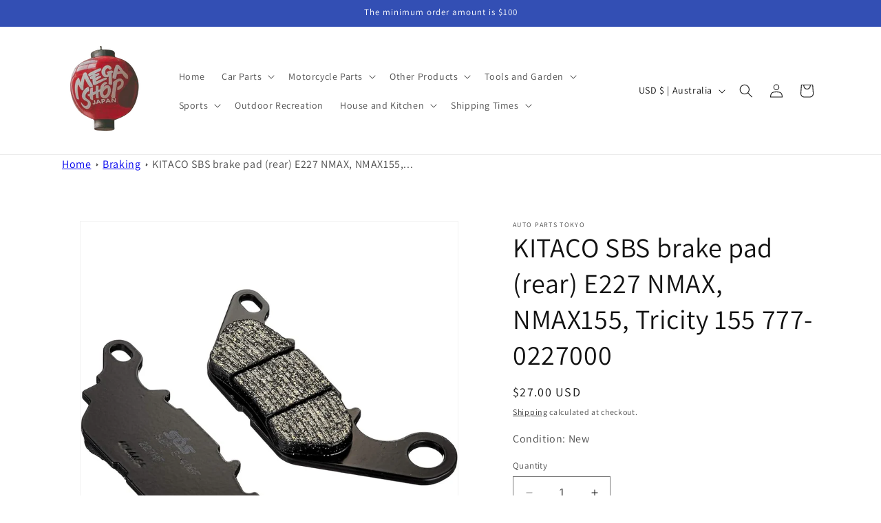

--- FILE ---
content_type: text/html; charset=utf-8
request_url: https://megashopjapan.com/products/kitaco-sbs-brake-pad-rear-e227-nmax-nmax155-tricity-155-777-0227000-4990852098224
body_size: 41247
content:
<!doctype html>
<html class="no-js" lang="en">
  <head>

    
<!-- Google tag (gtag.js) -->
<script async src="https://www.googletagmanager.com/gtag/js?id=AW-11458522954"></script>
<script>
  window.dataLayer = window.dataLayer || [];
  function gtag(){dataLayer.push(arguments);}
  gtag('js', new Date());

  gtag('config', 'AW-11458522954');
</script>

    <meta charset="utf-8">
    <meta http-equiv="X-UA-Compatible" content="IE=edge">
    <meta name="viewport" content="width=device-width,initial-scale=1">
    <meta name="theme-color" content="">

    <link rel="canonical" href="https://megashopjapan.com/products/kitaco-sbs-brake-pad-rear-e227-nmax-nmax155-tricity-155-777-0227000-4990852098224"><link rel="preconnect" href="https://fonts.shopifycdn.com" crossorigin><title>
      KITACO SBS brake pad (rear) E227 NMAX, NMAX155, Tricity 155 777-022700
 &ndash; Mega Shop Japan</title>

    
      <meta name="description" content="Please see the &quot;Compatibility Table&quot; or &quot;&quot; for details on compatible vehicles. Type: E (Street) Material: Ceramic material Compatibility: NMAX (2DS2/SE86J) (BV35/SED6J) (BV35/BV3A) Normal equivalent grade The biggest appeal of SBS brake pads is their controllability during braking and their high wear resistance. This p">
    

    

<meta property="og:site_name" content="Mega Shop Japan">
<meta property="og:url" content="https://megashopjapan.com/products/kitaco-sbs-brake-pad-rear-e227-nmax-nmax155-tricity-155-777-0227000-4990852098224">
<meta property="og:title" content="KITACO SBS brake pad (rear) E227 NMAX, NMAX155, Tricity 155 777-022700">
<meta property="og:type" content="product">
<meta property="og:description" content="Please see the &quot;Compatibility Table&quot; or &quot;&quot; for details on compatible vehicles. Type: E (Street) Material: Ceramic material Compatibility: NMAX (2DS2/SE86J) (BV35/SED6J) (BV35/BV3A) Normal equivalent grade The biggest appeal of SBS brake pads is their controllability during braking and their high wear resistance. This p"><meta property="og:image" content="http://megashopjapan.com/cdn/shop/products/81CHrLmgKJL._AC_US1000.jpg?v=1703418295">
  <meta property="og:image:secure_url" content="https://megashopjapan.com/cdn/shop/products/81CHrLmgKJL._AC_US1000.jpg?v=1703418295">
  <meta property="og:image:width" content="1000">
  <meta property="og:image:height" content="1000"><meta property="og:price:amount" content="27.00">
  <meta property="og:price:currency" content="USD"><meta name="twitter:card" content="summary_large_image">
<meta name="twitter:title" content="KITACO SBS brake pad (rear) E227 NMAX, NMAX155, Tricity 155 777-022700">
<meta name="twitter:description" content="Please see the &quot;Compatibility Table&quot; or &quot;&quot; for details on compatible vehicles. Type: E (Street) Material: Ceramic material Compatibility: NMAX (2DS2/SE86J) (BV35/SED6J) (BV35/BV3A) Normal equivalent grade The biggest appeal of SBS brake pads is their controllability during braking and their high wear resistance. This p">


    <script src="//megashopjapan.com/cdn/shop/t/1/assets/constants.js?v=58251544750838685771703397808" defer="defer"></script>
    <script src="//megashopjapan.com/cdn/shop/t/1/assets/pubsub.js?v=158357773527763999511703397815" defer="defer"></script>
    <script src="//megashopjapan.com/cdn/shop/t/1/assets/global.js?v=40820548392383841591703397810" defer="defer"></script><script src="//megashopjapan.com/cdn/shop/t/1/assets/animations.js?v=88693664871331136111703397796" defer="defer"></script><script>window.performance && window.performance.mark && window.performance.mark('shopify.content_for_header.start');</script><meta name="google-site-verification" content="yrYRJ2DKFdBrlmusfivgbgUKzDqiHT3oiRROL26gPGM">
<meta id="shopify-digital-wallet" name="shopify-digital-wallet" content="/85325840704/digital_wallets/dialog">
<link rel="alternate" type="application/json+oembed" href="https://megashopjapan.com/products/kitaco-sbs-brake-pad-rear-e227-nmax-nmax155-tricity-155-777-0227000-4990852098224.oembed">
<script async="async" src="/checkouts/internal/preloads.js?locale=en-AU"></script>
<script id="shopify-features" type="application/json">{"accessToken":"a04b543b7ec08e95f9f162b6964a009d","betas":["rich-media-storefront-analytics"],"domain":"megashopjapan.com","predictiveSearch":true,"shopId":85325840704,"locale":"en"}</script>
<script>var Shopify = Shopify || {};
Shopify.shop = "08ec8d-3.myshopify.com";
Shopify.locale = "en";
Shopify.currency = {"active":"USD","rate":"1.0"};
Shopify.country = "AU";
Shopify.theme = {"name":"Dawn","id":163978215744,"schema_name":"Dawn","schema_version":"12.0.0","theme_store_id":887,"role":"main"};
Shopify.theme.handle = "null";
Shopify.theme.style = {"id":null,"handle":null};
Shopify.cdnHost = "megashopjapan.com/cdn";
Shopify.routes = Shopify.routes || {};
Shopify.routes.root = "/";</script>
<script type="module">!function(o){(o.Shopify=o.Shopify||{}).modules=!0}(window);</script>
<script>!function(o){function n(){var o=[];function n(){o.push(Array.prototype.slice.apply(arguments))}return n.q=o,n}var t=o.Shopify=o.Shopify||{};t.loadFeatures=n(),t.autoloadFeatures=n()}(window);</script>
<script id="shop-js-analytics" type="application/json">{"pageType":"product"}</script>
<script defer="defer" async type="module" src="//megashopjapan.com/cdn/shopifycloud/shop-js/modules/v2/client.init-shop-cart-sync_C5BV16lS.en.esm.js"></script>
<script defer="defer" async type="module" src="//megashopjapan.com/cdn/shopifycloud/shop-js/modules/v2/chunk.common_CygWptCX.esm.js"></script>
<script type="module">
  await import("//megashopjapan.com/cdn/shopifycloud/shop-js/modules/v2/client.init-shop-cart-sync_C5BV16lS.en.esm.js");
await import("//megashopjapan.com/cdn/shopifycloud/shop-js/modules/v2/chunk.common_CygWptCX.esm.js");

  window.Shopify.SignInWithShop?.initShopCartSync?.({"fedCMEnabled":true,"windoidEnabled":true});

</script>
<script id="__st">var __st={"a":85325840704,"offset":32400,"reqid":"ba018b3f-1ba7-4a0b-8386-78fcf8f7de08-1768815327","pageurl":"megashopjapan.com\/products\/kitaco-sbs-brake-pad-rear-e227-nmax-nmax155-tricity-155-777-0227000-4990852098224","u":"2d460ae74718","p":"product","rtyp":"product","rid":8982984425792};</script>
<script>window.ShopifyPaypalV4VisibilityTracking = true;</script>
<script id="captcha-bootstrap">!function(){'use strict';const t='contact',e='account',n='new_comment',o=[[t,t],['blogs',n],['comments',n],[t,'customer']],c=[[e,'customer_login'],[e,'guest_login'],[e,'recover_customer_password'],[e,'create_customer']],r=t=>t.map((([t,e])=>`form[action*='/${t}']:not([data-nocaptcha='true']) input[name='form_type'][value='${e}']`)).join(','),a=t=>()=>t?[...document.querySelectorAll(t)].map((t=>t.form)):[];function s(){const t=[...o],e=r(t);return a(e)}const i='password',u='form_key',d=['recaptcha-v3-token','g-recaptcha-response','h-captcha-response',i],f=()=>{try{return window.sessionStorage}catch{return}},m='__shopify_v',_=t=>t.elements[u];function p(t,e,n=!1){try{const o=window.sessionStorage,c=JSON.parse(o.getItem(e)),{data:r}=function(t){const{data:e,action:n}=t;return t[m]||n?{data:e,action:n}:{data:t,action:n}}(c);for(const[e,n]of Object.entries(r))t.elements[e]&&(t.elements[e].value=n);n&&o.removeItem(e)}catch(o){console.error('form repopulation failed',{error:o})}}const l='form_type',E='cptcha';function T(t){t.dataset[E]=!0}const w=window,h=w.document,L='Shopify',v='ce_forms',y='captcha';let A=!1;((t,e)=>{const n=(g='f06e6c50-85a8-45c8-87d0-21a2b65856fe',I='https://cdn.shopify.com/shopifycloud/storefront-forms-hcaptcha/ce_storefront_forms_captcha_hcaptcha.v1.5.2.iife.js',D={infoText:'Protected by hCaptcha',privacyText:'Privacy',termsText:'Terms'},(t,e,n)=>{const o=w[L][v],c=o.bindForm;if(c)return c(t,g,e,D).then(n);var r;o.q.push([[t,g,e,D],n]),r=I,A||(h.body.append(Object.assign(h.createElement('script'),{id:'captcha-provider',async:!0,src:r})),A=!0)});var g,I,D;w[L]=w[L]||{},w[L][v]=w[L][v]||{},w[L][v].q=[],w[L][y]=w[L][y]||{},w[L][y].protect=function(t,e){n(t,void 0,e),T(t)},Object.freeze(w[L][y]),function(t,e,n,w,h,L){const[v,y,A,g]=function(t,e,n){const i=e?o:[],u=t?c:[],d=[...i,...u],f=r(d),m=r(i),_=r(d.filter((([t,e])=>n.includes(e))));return[a(f),a(m),a(_),s()]}(w,h,L),I=t=>{const e=t.target;return e instanceof HTMLFormElement?e:e&&e.form},D=t=>v().includes(t);t.addEventListener('submit',(t=>{const e=I(t);if(!e)return;const n=D(e)&&!e.dataset.hcaptchaBound&&!e.dataset.recaptchaBound,o=_(e),c=g().includes(e)&&(!o||!o.value);(n||c)&&t.preventDefault(),c&&!n&&(function(t){try{if(!f())return;!function(t){const e=f();if(!e)return;const n=_(t);if(!n)return;const o=n.value;o&&e.removeItem(o)}(t);const e=Array.from(Array(32),(()=>Math.random().toString(36)[2])).join('');!function(t,e){_(t)||t.append(Object.assign(document.createElement('input'),{type:'hidden',name:u})),t.elements[u].value=e}(t,e),function(t,e){const n=f();if(!n)return;const o=[...t.querySelectorAll(`input[type='${i}']`)].map((({name:t})=>t)),c=[...d,...o],r={};for(const[a,s]of new FormData(t).entries())c.includes(a)||(r[a]=s);n.setItem(e,JSON.stringify({[m]:1,action:t.action,data:r}))}(t,e)}catch(e){console.error('failed to persist form',e)}}(e),e.submit())}));const S=(t,e)=>{t&&!t.dataset[E]&&(n(t,e.some((e=>e===t))),T(t))};for(const o of['focusin','change'])t.addEventListener(o,(t=>{const e=I(t);D(e)&&S(e,y())}));const B=e.get('form_key'),M=e.get(l),P=B&&M;t.addEventListener('DOMContentLoaded',(()=>{const t=y();if(P)for(const e of t)e.elements[l].value===M&&p(e,B);[...new Set([...A(),...v().filter((t=>'true'===t.dataset.shopifyCaptcha))])].forEach((e=>S(e,t)))}))}(h,new URLSearchParams(w.location.search),n,t,e,['guest_login'])})(!0,!0)}();</script>
<script integrity="sha256-4kQ18oKyAcykRKYeNunJcIwy7WH5gtpwJnB7kiuLZ1E=" data-source-attribution="shopify.loadfeatures" defer="defer" src="//megashopjapan.com/cdn/shopifycloud/storefront/assets/storefront/load_feature-a0a9edcb.js" crossorigin="anonymous"></script>
<script data-source-attribution="shopify.dynamic_checkout.dynamic.init">var Shopify=Shopify||{};Shopify.PaymentButton=Shopify.PaymentButton||{isStorefrontPortableWallets:!0,init:function(){window.Shopify.PaymentButton.init=function(){};var t=document.createElement("script");t.src="https://megashopjapan.com/cdn/shopifycloud/portable-wallets/latest/portable-wallets.en.js",t.type="module",document.head.appendChild(t)}};
</script>
<script data-source-attribution="shopify.dynamic_checkout.buyer_consent">
  function portableWalletsHideBuyerConsent(e){var t=document.getElementById("shopify-buyer-consent"),n=document.getElementById("shopify-subscription-policy-button");t&&n&&(t.classList.add("hidden"),t.setAttribute("aria-hidden","true"),n.removeEventListener("click",e))}function portableWalletsShowBuyerConsent(e){var t=document.getElementById("shopify-buyer-consent"),n=document.getElementById("shopify-subscription-policy-button");t&&n&&(t.classList.remove("hidden"),t.removeAttribute("aria-hidden"),n.addEventListener("click",e))}window.Shopify?.PaymentButton&&(window.Shopify.PaymentButton.hideBuyerConsent=portableWalletsHideBuyerConsent,window.Shopify.PaymentButton.showBuyerConsent=portableWalletsShowBuyerConsent);
</script>
<script>
  function portableWalletsCleanup(e){e&&e.src&&console.error("Failed to load portable wallets script "+e.src);var t=document.querySelectorAll("shopify-accelerated-checkout .shopify-payment-button__skeleton, shopify-accelerated-checkout-cart .wallet-cart-button__skeleton"),e=document.getElementById("shopify-buyer-consent");for(let e=0;e<t.length;e++)t[e].remove();e&&e.remove()}function portableWalletsNotLoadedAsModule(e){e instanceof ErrorEvent&&"string"==typeof e.message&&e.message.includes("import.meta")&&"string"==typeof e.filename&&e.filename.includes("portable-wallets")&&(window.removeEventListener("error",portableWalletsNotLoadedAsModule),window.Shopify.PaymentButton.failedToLoad=e,"loading"===document.readyState?document.addEventListener("DOMContentLoaded",window.Shopify.PaymentButton.init):window.Shopify.PaymentButton.init())}window.addEventListener("error",portableWalletsNotLoadedAsModule);
</script>

<script type="module" src="https://megashopjapan.com/cdn/shopifycloud/portable-wallets/latest/portable-wallets.en.js" onError="portableWalletsCleanup(this)" crossorigin="anonymous"></script>
<script nomodule>
  document.addEventListener("DOMContentLoaded", portableWalletsCleanup);
</script>

<link id="shopify-accelerated-checkout-styles" rel="stylesheet" media="screen" href="https://megashopjapan.com/cdn/shopifycloud/portable-wallets/latest/accelerated-checkout-backwards-compat.css" crossorigin="anonymous">
<style id="shopify-accelerated-checkout-cart">
        #shopify-buyer-consent {
  margin-top: 1em;
  display: inline-block;
  width: 100%;
}

#shopify-buyer-consent.hidden {
  display: none;
}

#shopify-subscription-policy-button {
  background: none;
  border: none;
  padding: 0;
  text-decoration: underline;
  font-size: inherit;
  cursor: pointer;
}

#shopify-subscription-policy-button::before {
  box-shadow: none;
}

      </style>
<script id="sections-script" data-sections="header" defer="defer" src="//megashopjapan.com/cdn/shop/t/1/compiled_assets/scripts.js?v=209"></script>
<script>window.performance && window.performance.mark && window.performance.mark('shopify.content_for_header.end');</script>


    <style data-shopify>
      @font-face {
  font-family: Assistant;
  font-weight: 400;
  font-style: normal;
  font-display: swap;
  src: url("//megashopjapan.com/cdn/fonts/assistant/assistant_n4.9120912a469cad1cc292572851508ca49d12e768.woff2") format("woff2"),
       url("//megashopjapan.com/cdn/fonts/assistant/assistant_n4.6e9875ce64e0fefcd3f4446b7ec9036b3ddd2985.woff") format("woff");
}

      @font-face {
  font-family: Assistant;
  font-weight: 700;
  font-style: normal;
  font-display: swap;
  src: url("//megashopjapan.com/cdn/fonts/assistant/assistant_n7.bf44452348ec8b8efa3aa3068825305886b1c83c.woff2") format("woff2"),
       url("//megashopjapan.com/cdn/fonts/assistant/assistant_n7.0c887fee83f6b3bda822f1150b912c72da0f7b64.woff") format("woff");
}

      
      
      @font-face {
  font-family: Assistant;
  font-weight: 400;
  font-style: normal;
  font-display: swap;
  src: url("//megashopjapan.com/cdn/fonts/assistant/assistant_n4.9120912a469cad1cc292572851508ca49d12e768.woff2") format("woff2"),
       url("//megashopjapan.com/cdn/fonts/assistant/assistant_n4.6e9875ce64e0fefcd3f4446b7ec9036b3ddd2985.woff") format("woff");
}


      
        :root,
        .color-background-1 {
          --color-background: 255,255,255;
        
          --gradient-background: #ffffff;
        

        

        --color-foreground: 18,18,18;
        --color-background-contrast: 191,191,191;
        --color-shadow: 18,18,18;
        --color-button: 18,18,18;
        --color-button-text: 255,255,255;
        --color-secondary-button: 255,255,255;
        --color-secondary-button-text: 18,18,18;
        --color-link: 18,18,18;
        --color-badge-foreground: 18,18,18;
        --color-badge-background: 255,255,255;
        --color-badge-border: 18,18,18;
        --payment-terms-background-color: rgb(255 255 255);
      }
      
        
        .color-background-2 {
          --color-background: 243,243,243;
        
          --gradient-background: #f3f3f3;
        

        

        --color-foreground: 18,18,18;
        --color-background-contrast: 179,179,179;
        --color-shadow: 18,18,18;
        --color-button: 18,18,18;
        --color-button-text: 243,243,243;
        --color-secondary-button: 243,243,243;
        --color-secondary-button-text: 18,18,18;
        --color-link: 18,18,18;
        --color-badge-foreground: 18,18,18;
        --color-badge-background: 243,243,243;
        --color-badge-border: 18,18,18;
        --payment-terms-background-color: rgb(243 243 243);
      }
      
        
        .color-inverse {
          --color-background: 36,40,51;
        
          --gradient-background: #242833;
        

        

        --color-foreground: 255,255,255;
        --color-background-contrast: 47,52,66;
        --color-shadow: 18,18,18;
        --color-button: 255,255,255;
        --color-button-text: 0,0,0;
        --color-secondary-button: 36,40,51;
        --color-secondary-button-text: 255,255,255;
        --color-link: 255,255,255;
        --color-badge-foreground: 255,255,255;
        --color-badge-background: 36,40,51;
        --color-badge-border: 255,255,255;
        --payment-terms-background-color: rgb(36 40 51);
      }
      
        
        .color-accent-1 {
          --color-background: 18,18,18;
        
          --gradient-background: #121212;
        

        

        --color-foreground: 255,255,255;
        --color-background-contrast: 146,146,146;
        --color-shadow: 18,18,18;
        --color-button: 255,255,255;
        --color-button-text: 18,18,18;
        --color-secondary-button: 18,18,18;
        --color-secondary-button-text: 255,255,255;
        --color-link: 255,255,255;
        --color-badge-foreground: 255,255,255;
        --color-badge-background: 18,18,18;
        --color-badge-border: 255,255,255;
        --payment-terms-background-color: rgb(18 18 18);
      }
      
        
        .color-accent-2 {
          --color-background: 51,79,180;
        
          --gradient-background: #334fb4;
        

        

        --color-foreground: 255,255,255;
        --color-background-contrast: 23,35,81;
        --color-shadow: 18,18,18;
        --color-button: 255,255,255;
        --color-button-text: 51,79,180;
        --color-secondary-button: 51,79,180;
        --color-secondary-button-text: 255,255,255;
        --color-link: 255,255,255;
        --color-badge-foreground: 255,255,255;
        --color-badge-background: 51,79,180;
        --color-badge-border: 255,255,255;
        --payment-terms-background-color: rgb(51 79 180);
      }
      

      body, .color-background-1, .color-background-2, .color-inverse, .color-accent-1, .color-accent-2 {
        color: rgba(var(--color-foreground), 0.75);
        background-color: rgb(var(--color-background));
      }

      :root {
        --font-body-family: Assistant, sans-serif;
        --font-body-style: normal;
        --font-body-weight: 400;
        --font-body-weight-bold: 700;

        --font-heading-family: Assistant, sans-serif;
        --font-heading-style: normal;
        --font-heading-weight: 400;

        --font-body-scale: 1.0;
        --font-heading-scale: 1.0;

        --media-padding: px;
        --media-border-opacity: 0.05;
        --media-border-width: 1px;
        --media-radius: 0px;
        --media-shadow-opacity: 0.0;
        --media-shadow-horizontal-offset: 0px;
        --media-shadow-vertical-offset: 4px;
        --media-shadow-blur-radius: 5px;
        --media-shadow-visible: 0;

        --page-width: 120rem;
        --page-width-margin: 0rem;

        --product-card-image-padding: 0.0rem;
        --product-card-corner-radius: 0.0rem;
        --product-card-text-alignment: left;
        --product-card-border-width: 0.0rem;
        --product-card-border-opacity: 0.1;
        --product-card-shadow-opacity: 0.0;
        --product-card-shadow-visible: 0;
        --product-card-shadow-horizontal-offset: 0.0rem;
        --product-card-shadow-vertical-offset: 0.4rem;
        --product-card-shadow-blur-radius: 0.5rem;

        --collection-card-image-padding: 0.0rem;
        --collection-card-corner-radius: 0.0rem;
        --collection-card-text-alignment: left;
        --collection-card-border-width: 0.0rem;
        --collection-card-border-opacity: 0.1;
        --collection-card-shadow-opacity: 0.0;
        --collection-card-shadow-visible: 0;
        --collection-card-shadow-horizontal-offset: 0.0rem;
        --collection-card-shadow-vertical-offset: 0.4rem;
        --collection-card-shadow-blur-radius: 0.5rem;

        --blog-card-image-padding: 0.0rem;
        --blog-card-corner-radius: 0.0rem;
        --blog-card-text-alignment: left;
        --blog-card-border-width: 0.0rem;
        --blog-card-border-opacity: 0.1;
        --blog-card-shadow-opacity: 0.0;
        --blog-card-shadow-visible: 0;
        --blog-card-shadow-horizontal-offset: 0.0rem;
        --blog-card-shadow-vertical-offset: 0.4rem;
        --blog-card-shadow-blur-radius: 0.5rem;

        --badge-corner-radius: 4.0rem;

        --popup-border-width: 1px;
        --popup-border-opacity: 0.1;
        --popup-corner-radius: 0px;
        --popup-shadow-opacity: 0.05;
        --popup-shadow-horizontal-offset: 0px;
        --popup-shadow-vertical-offset: 4px;
        --popup-shadow-blur-radius: 5px;

        --drawer-border-width: 1px;
        --drawer-border-opacity: 0.1;
        --drawer-shadow-opacity: 0.0;
        --drawer-shadow-horizontal-offset: 0px;
        --drawer-shadow-vertical-offset: 4px;
        --drawer-shadow-blur-radius: 5px;

        --spacing-sections-desktop: 0px;
        --spacing-sections-mobile: 0px;

        --grid-desktop-vertical-spacing: 8px;
        --grid-desktop-horizontal-spacing: 8px;
        --grid-mobile-vertical-spacing: 4px;
        --grid-mobile-horizontal-spacing: 4px;

        --text-boxes-border-opacity: 0.1;
        --text-boxes-border-width: 0px;
        --text-boxes-radius: 0px;
        --text-boxes-shadow-opacity: 0.0;
        --text-boxes-shadow-visible: 0;
        --text-boxes-shadow-horizontal-offset: 0px;
        --text-boxes-shadow-vertical-offset: 4px;
        --text-boxes-shadow-blur-radius: 5px;

        --buttons-radius: 0px;
        --buttons-radius-outset: 0px;
        --buttons-border-width: 1px;
        --buttons-border-opacity: 1.0;
        --buttons-shadow-opacity: 0.0;
        --buttons-shadow-visible: 0;
        --buttons-shadow-horizontal-offset: 0px;
        --buttons-shadow-vertical-offset: 4px;
        --buttons-shadow-blur-radius: 5px;
        --buttons-border-offset: 0px;

        --inputs-radius: 0px;
        --inputs-border-width: 1px;
        --inputs-border-opacity: 0.55;
        --inputs-shadow-opacity: 0.0;
        --inputs-shadow-horizontal-offset: 0px;
        --inputs-margin-offset: 0px;
        --inputs-shadow-vertical-offset: 4px;
        --inputs-shadow-blur-radius: 5px;
        --inputs-radius-outset: 0px;

        --variant-pills-radius: 40px;
        --variant-pills-border-width: 1px;
        --variant-pills-border-opacity: 0.55;
        --variant-pills-shadow-opacity: 0.0;
        --variant-pills-shadow-horizontal-offset: 0px;
        --variant-pills-shadow-vertical-offset: 4px;
        --variant-pills-shadow-blur-radius: 5px;
      }

      *,
      *::before,
      *::after {
        box-sizing: inherit;
      }

      html {
        box-sizing: border-box;
        font-size: calc(var(--font-body-scale) * 62.5%);
        height: 100%;
      }

      body {
        display: grid;
        grid-template-rows: auto auto 1fr auto;
        grid-template-columns: 100%;
        min-height: 100%;
        margin: 0;
        font-size: 1.5rem;
        letter-spacing: 0.06rem;
        line-height: calc(1 + 0.8 / var(--font-body-scale));
        font-family: var(--font-body-family);
        font-style: var(--font-body-style);
        font-weight: var(--font-body-weight);
      }

      @media screen and (min-width: 750px) {
        body {
          font-size: 1.6rem;
        }
      }
    </style>

    <link href="//megashopjapan.com/cdn/shop/t/1/assets/base.css?v=83485823850049954421707860288" rel="stylesheet" type="text/css" media="all" />
<link rel="preload" as="font" href="//megashopjapan.com/cdn/fonts/assistant/assistant_n4.9120912a469cad1cc292572851508ca49d12e768.woff2" type="font/woff2" crossorigin><link rel="preload" as="font" href="//megashopjapan.com/cdn/fonts/assistant/assistant_n4.9120912a469cad1cc292572851508ca49d12e768.woff2" type="font/woff2" crossorigin><link href="//megashopjapan.com/cdn/shop/t/1/assets/component-localization-form.css?v=143319823105703127341703397803" rel="stylesheet" type="text/css" media="all" />
      <script src="//megashopjapan.com/cdn/shop/t/1/assets/localization-form.js?v=161644695336821385561703397810" defer="defer"></script><link
        rel="stylesheet"
        href="//megashopjapan.com/cdn/shop/t/1/assets/component-predictive-search.css?v=118923337488134913561703397805"
        media="print"
        onload="this.media='all'"
      ><script>
      document.documentElement.className = document.documentElement.className.replace('no-js', 'js');
      if (Shopify.designMode) {
        document.documentElement.classList.add('shopify-design-mode');
      }
    </script>
  <link href="https://monorail-edge.shopifysvc.com" rel="dns-prefetch">
<script>(function(){if ("sendBeacon" in navigator && "performance" in window) {try {var session_token_from_headers = performance.getEntriesByType('navigation')[0].serverTiming.find(x => x.name == '_s').description;} catch {var session_token_from_headers = undefined;}var session_cookie_matches = document.cookie.match(/_shopify_s=([^;]*)/);var session_token_from_cookie = session_cookie_matches && session_cookie_matches.length === 2 ? session_cookie_matches[1] : "";var session_token = session_token_from_headers || session_token_from_cookie || "";function handle_abandonment_event(e) {var entries = performance.getEntries().filter(function(entry) {return /monorail-edge.shopifysvc.com/.test(entry.name);});if (!window.abandonment_tracked && entries.length === 0) {window.abandonment_tracked = true;var currentMs = Date.now();var navigation_start = performance.timing.navigationStart;var payload = {shop_id: 85325840704,url: window.location.href,navigation_start,duration: currentMs - navigation_start,session_token,page_type: "product"};window.navigator.sendBeacon("https://monorail-edge.shopifysvc.com/v1/produce", JSON.stringify({schema_id: "online_store_buyer_site_abandonment/1.1",payload: payload,metadata: {event_created_at_ms: currentMs,event_sent_at_ms: currentMs}}));}}window.addEventListener('pagehide', handle_abandonment_event);}}());</script>
<script id="web-pixels-manager-setup">(function e(e,d,r,n,o){if(void 0===o&&(o={}),!Boolean(null===(a=null===(i=window.Shopify)||void 0===i?void 0:i.analytics)||void 0===a?void 0:a.replayQueue)){var i,a;window.Shopify=window.Shopify||{};var t=window.Shopify;t.analytics=t.analytics||{};var s=t.analytics;s.replayQueue=[],s.publish=function(e,d,r){return s.replayQueue.push([e,d,r]),!0};try{self.performance.mark("wpm:start")}catch(e){}var l=function(){var e={modern:/Edge?\/(1{2}[4-9]|1[2-9]\d|[2-9]\d{2}|\d{4,})\.\d+(\.\d+|)|Firefox\/(1{2}[4-9]|1[2-9]\d|[2-9]\d{2}|\d{4,})\.\d+(\.\d+|)|Chrom(ium|e)\/(9{2}|\d{3,})\.\d+(\.\d+|)|(Maci|X1{2}).+ Version\/(15\.\d+|(1[6-9]|[2-9]\d|\d{3,})\.\d+)([,.]\d+|)( \(\w+\)|)( Mobile\/\w+|) Safari\/|Chrome.+OPR\/(9{2}|\d{3,})\.\d+\.\d+|(CPU[ +]OS|iPhone[ +]OS|CPU[ +]iPhone|CPU IPhone OS|CPU iPad OS)[ +]+(15[._]\d+|(1[6-9]|[2-9]\d|\d{3,})[._]\d+)([._]\d+|)|Android:?[ /-](13[3-9]|1[4-9]\d|[2-9]\d{2}|\d{4,})(\.\d+|)(\.\d+|)|Android.+Firefox\/(13[5-9]|1[4-9]\d|[2-9]\d{2}|\d{4,})\.\d+(\.\d+|)|Android.+Chrom(ium|e)\/(13[3-9]|1[4-9]\d|[2-9]\d{2}|\d{4,})\.\d+(\.\d+|)|SamsungBrowser\/([2-9]\d|\d{3,})\.\d+/,legacy:/Edge?\/(1[6-9]|[2-9]\d|\d{3,})\.\d+(\.\d+|)|Firefox\/(5[4-9]|[6-9]\d|\d{3,})\.\d+(\.\d+|)|Chrom(ium|e)\/(5[1-9]|[6-9]\d|\d{3,})\.\d+(\.\d+|)([\d.]+$|.*Safari\/(?![\d.]+ Edge\/[\d.]+$))|(Maci|X1{2}).+ Version\/(10\.\d+|(1[1-9]|[2-9]\d|\d{3,})\.\d+)([,.]\d+|)( \(\w+\)|)( Mobile\/\w+|) Safari\/|Chrome.+OPR\/(3[89]|[4-9]\d|\d{3,})\.\d+\.\d+|(CPU[ +]OS|iPhone[ +]OS|CPU[ +]iPhone|CPU IPhone OS|CPU iPad OS)[ +]+(10[._]\d+|(1[1-9]|[2-9]\d|\d{3,})[._]\d+)([._]\d+|)|Android:?[ /-](13[3-9]|1[4-9]\d|[2-9]\d{2}|\d{4,})(\.\d+|)(\.\d+|)|Mobile Safari.+OPR\/([89]\d|\d{3,})\.\d+\.\d+|Android.+Firefox\/(13[5-9]|1[4-9]\d|[2-9]\d{2}|\d{4,})\.\d+(\.\d+|)|Android.+Chrom(ium|e)\/(13[3-9]|1[4-9]\d|[2-9]\d{2}|\d{4,})\.\d+(\.\d+|)|Android.+(UC? ?Browser|UCWEB|U3)[ /]?(15\.([5-9]|\d{2,})|(1[6-9]|[2-9]\d|\d{3,})\.\d+)\.\d+|SamsungBrowser\/(5\.\d+|([6-9]|\d{2,})\.\d+)|Android.+MQ{2}Browser\/(14(\.(9|\d{2,})|)|(1[5-9]|[2-9]\d|\d{3,})(\.\d+|))(\.\d+|)|K[Aa][Ii]OS\/(3\.\d+|([4-9]|\d{2,})\.\d+)(\.\d+|)/},d=e.modern,r=e.legacy,n=navigator.userAgent;return n.match(d)?"modern":n.match(r)?"legacy":"unknown"}(),u="modern"===l?"modern":"legacy",c=(null!=n?n:{modern:"",legacy:""})[u],f=function(e){return[e.baseUrl,"/wpm","/b",e.hashVersion,"modern"===e.buildTarget?"m":"l",".js"].join("")}({baseUrl:d,hashVersion:r,buildTarget:u}),m=function(e){var d=e.version,r=e.bundleTarget,n=e.surface,o=e.pageUrl,i=e.monorailEndpoint;return{emit:function(e){var a=e.status,t=e.errorMsg,s=(new Date).getTime(),l=JSON.stringify({metadata:{event_sent_at_ms:s},events:[{schema_id:"web_pixels_manager_load/3.1",payload:{version:d,bundle_target:r,page_url:o,status:a,surface:n,error_msg:t},metadata:{event_created_at_ms:s}}]});if(!i)return console&&console.warn&&console.warn("[Web Pixels Manager] No Monorail endpoint provided, skipping logging."),!1;try{return self.navigator.sendBeacon.bind(self.navigator)(i,l)}catch(e){}var u=new XMLHttpRequest;try{return u.open("POST",i,!0),u.setRequestHeader("Content-Type","text/plain"),u.send(l),!0}catch(e){return console&&console.warn&&console.warn("[Web Pixels Manager] Got an unhandled error while logging to Monorail."),!1}}}}({version:r,bundleTarget:l,surface:e.surface,pageUrl:self.location.href,monorailEndpoint:e.monorailEndpoint});try{o.browserTarget=l,function(e){var d=e.src,r=e.async,n=void 0===r||r,o=e.onload,i=e.onerror,a=e.sri,t=e.scriptDataAttributes,s=void 0===t?{}:t,l=document.createElement("script"),u=document.querySelector("head"),c=document.querySelector("body");if(l.async=n,l.src=d,a&&(l.integrity=a,l.crossOrigin="anonymous"),s)for(var f in s)if(Object.prototype.hasOwnProperty.call(s,f))try{l.dataset[f]=s[f]}catch(e){}if(o&&l.addEventListener("load",o),i&&l.addEventListener("error",i),u)u.appendChild(l);else{if(!c)throw new Error("Did not find a head or body element to append the script");c.appendChild(l)}}({src:f,async:!0,onload:function(){if(!function(){var e,d;return Boolean(null===(d=null===(e=window.Shopify)||void 0===e?void 0:e.analytics)||void 0===d?void 0:d.initialized)}()){var d=window.webPixelsManager.init(e)||void 0;if(d){var r=window.Shopify.analytics;r.replayQueue.forEach((function(e){var r=e[0],n=e[1],o=e[2];d.publishCustomEvent(r,n,o)})),r.replayQueue=[],r.publish=d.publishCustomEvent,r.visitor=d.visitor,r.initialized=!0}}},onerror:function(){return m.emit({status:"failed",errorMsg:"".concat(f," has failed to load")})},sri:function(e){var d=/^sha384-[A-Za-z0-9+/=]+$/;return"string"==typeof e&&d.test(e)}(c)?c:"",scriptDataAttributes:o}),m.emit({status:"loading"})}catch(e){m.emit({status:"failed",errorMsg:(null==e?void 0:e.message)||"Unknown error"})}}})({shopId: 85325840704,storefrontBaseUrl: "https://megashopjapan.com",extensionsBaseUrl: "https://extensions.shopifycdn.com/cdn/shopifycloud/web-pixels-manager",monorailEndpoint: "https://monorail-edge.shopifysvc.com/unstable/produce_batch",surface: "storefront-renderer",enabledBetaFlags: ["2dca8a86"],webPixelsConfigList: [{"id":"823165248","configuration":"{\"config\":\"{\\\"pixel_id\\\":\\\"GT-NFBKG2FQ\\\",\\\"target_country\\\":\\\"US\\\",\\\"gtag_events\\\":[{\\\"type\\\":\\\"purchase\\\",\\\"action_label\\\":\\\"MC-EMY0PBLF9F\\\"},{\\\"type\\\":\\\"page_view\\\",\\\"action_label\\\":\\\"MC-EMY0PBLF9F\\\"},{\\\"type\\\":\\\"view_item\\\",\\\"action_label\\\":\\\"MC-EMY0PBLF9F\\\"}],\\\"enable_monitoring_mode\\\":false}\"}","eventPayloadVersion":"v1","runtimeContext":"OPEN","scriptVersion":"b2a88bafab3e21179ed38636efcd8a93","type":"APP","apiClientId":1780363,"privacyPurposes":[],"dataSharingAdjustments":{"protectedCustomerApprovalScopes":["read_customer_address","read_customer_email","read_customer_name","read_customer_personal_data","read_customer_phone"]}},{"id":"607977792","configuration":"{\"tagID\":\"2612362450874\"}","eventPayloadVersion":"v1","runtimeContext":"STRICT","scriptVersion":"18031546ee651571ed29edbe71a3550b","type":"APP","apiClientId":3009811,"privacyPurposes":["ANALYTICS","MARKETING","SALE_OF_DATA"],"dataSharingAdjustments":{"protectedCustomerApprovalScopes":["read_customer_address","read_customer_email","read_customer_name","read_customer_personal_data","read_customer_phone"]}},{"id":"shopify-app-pixel","configuration":"{}","eventPayloadVersion":"v1","runtimeContext":"STRICT","scriptVersion":"0450","apiClientId":"shopify-pixel","type":"APP","privacyPurposes":["ANALYTICS","MARKETING"]},{"id":"shopify-custom-pixel","eventPayloadVersion":"v1","runtimeContext":"LAX","scriptVersion":"0450","apiClientId":"shopify-pixel","type":"CUSTOM","privacyPurposes":["ANALYTICS","MARKETING"]}],isMerchantRequest: false,initData: {"shop":{"name":"Mega Shop Japan","paymentSettings":{"currencyCode":"USD"},"myshopifyDomain":"08ec8d-3.myshopify.com","countryCode":"JP","storefrontUrl":"https:\/\/megashopjapan.com"},"customer":null,"cart":null,"checkout":null,"productVariants":[{"price":{"amount":27.0,"currencyCode":"USD"},"product":{"title":"KITACO SBS brake pad (rear) E227 NMAX, NMAX155, Tricity 155 777-0227000","vendor":"Auto Parts Tokyo","id":"8982984425792","untranslatedTitle":"KITACO SBS brake pad (rear) E227 NMAX, NMAX155, Tricity 155 777-0227000","url":"\/products\/kitaco-sbs-brake-pad-rear-e227-nmax-nmax155-tricity-155-777-0227000-4990852098224","type":"Powersports Parts"},"id":"47532506382656","image":{"src":"\/\/megashopjapan.com\/cdn\/shop\/products\/81CHrLmgKJL._AC_US1000.jpg?v=1703418295"},"sku":"B075DGVZ2Z","title":"Default Title","untranslatedTitle":"Default Title"}],"purchasingCompany":null},},"https://megashopjapan.com/cdn","fcfee988w5aeb613cpc8e4bc33m6693e112",{"modern":"","legacy":""},{"shopId":"85325840704","storefrontBaseUrl":"https:\/\/megashopjapan.com","extensionBaseUrl":"https:\/\/extensions.shopifycdn.com\/cdn\/shopifycloud\/web-pixels-manager","surface":"storefront-renderer","enabledBetaFlags":"[\"2dca8a86\"]","isMerchantRequest":"false","hashVersion":"fcfee988w5aeb613cpc8e4bc33m6693e112","publish":"custom","events":"[[\"page_viewed\",{}],[\"product_viewed\",{\"productVariant\":{\"price\":{\"amount\":27.0,\"currencyCode\":\"USD\"},\"product\":{\"title\":\"KITACO SBS brake pad (rear) E227 NMAX, NMAX155, Tricity 155 777-0227000\",\"vendor\":\"Auto Parts Tokyo\",\"id\":\"8982984425792\",\"untranslatedTitle\":\"KITACO SBS brake pad (rear) E227 NMAX, NMAX155, Tricity 155 777-0227000\",\"url\":\"\/products\/kitaco-sbs-brake-pad-rear-e227-nmax-nmax155-tricity-155-777-0227000-4990852098224\",\"type\":\"Powersports Parts\"},\"id\":\"47532506382656\",\"image\":{\"src\":\"\/\/megashopjapan.com\/cdn\/shop\/products\/81CHrLmgKJL._AC_US1000.jpg?v=1703418295\"},\"sku\":\"B075DGVZ2Z\",\"title\":\"Default Title\",\"untranslatedTitle\":\"Default Title\"}}]]"});</script><script>
  window.ShopifyAnalytics = window.ShopifyAnalytics || {};
  window.ShopifyAnalytics.meta = window.ShopifyAnalytics.meta || {};
  window.ShopifyAnalytics.meta.currency = 'USD';
  var meta = {"product":{"id":8982984425792,"gid":"gid:\/\/shopify\/Product\/8982984425792","vendor":"Auto Parts Tokyo","type":"Powersports Parts","handle":"kitaco-sbs-brake-pad-rear-e227-nmax-nmax155-tricity-155-777-0227000-4990852098224","variants":[{"id":47532506382656,"price":2700,"name":"KITACO SBS brake pad (rear) E227 NMAX, NMAX155, Tricity 155 777-0227000","public_title":null,"sku":"B075DGVZ2Z"}],"remote":false},"page":{"pageType":"product","resourceType":"product","resourceId":8982984425792,"requestId":"ba018b3f-1ba7-4a0b-8386-78fcf8f7de08-1768815327"}};
  for (var attr in meta) {
    window.ShopifyAnalytics.meta[attr] = meta[attr];
  }
</script>
<script class="analytics">
  (function () {
    var customDocumentWrite = function(content) {
      var jquery = null;

      if (window.jQuery) {
        jquery = window.jQuery;
      } else if (window.Checkout && window.Checkout.$) {
        jquery = window.Checkout.$;
      }

      if (jquery) {
        jquery('body').append(content);
      }
    };

    var hasLoggedConversion = function(token) {
      if (token) {
        return document.cookie.indexOf('loggedConversion=' + token) !== -1;
      }
      return false;
    }

    var setCookieIfConversion = function(token) {
      if (token) {
        var twoMonthsFromNow = new Date(Date.now());
        twoMonthsFromNow.setMonth(twoMonthsFromNow.getMonth() + 2);

        document.cookie = 'loggedConversion=' + token + '; expires=' + twoMonthsFromNow;
      }
    }

    var trekkie = window.ShopifyAnalytics.lib = window.trekkie = window.trekkie || [];
    if (trekkie.integrations) {
      return;
    }
    trekkie.methods = [
      'identify',
      'page',
      'ready',
      'track',
      'trackForm',
      'trackLink'
    ];
    trekkie.factory = function(method) {
      return function() {
        var args = Array.prototype.slice.call(arguments);
        args.unshift(method);
        trekkie.push(args);
        return trekkie;
      };
    };
    for (var i = 0; i < trekkie.methods.length; i++) {
      var key = trekkie.methods[i];
      trekkie[key] = trekkie.factory(key);
    }
    trekkie.load = function(config) {
      trekkie.config = config || {};
      trekkie.config.initialDocumentCookie = document.cookie;
      var first = document.getElementsByTagName('script')[0];
      var script = document.createElement('script');
      script.type = 'text/javascript';
      script.onerror = function(e) {
        var scriptFallback = document.createElement('script');
        scriptFallback.type = 'text/javascript';
        scriptFallback.onerror = function(error) {
                var Monorail = {
      produce: function produce(monorailDomain, schemaId, payload) {
        var currentMs = new Date().getTime();
        var event = {
          schema_id: schemaId,
          payload: payload,
          metadata: {
            event_created_at_ms: currentMs,
            event_sent_at_ms: currentMs
          }
        };
        return Monorail.sendRequest("https://" + monorailDomain + "/v1/produce", JSON.stringify(event));
      },
      sendRequest: function sendRequest(endpointUrl, payload) {
        // Try the sendBeacon API
        if (window && window.navigator && typeof window.navigator.sendBeacon === 'function' && typeof window.Blob === 'function' && !Monorail.isIos12()) {
          var blobData = new window.Blob([payload], {
            type: 'text/plain'
          });

          if (window.navigator.sendBeacon(endpointUrl, blobData)) {
            return true;
          } // sendBeacon was not successful

        } // XHR beacon

        var xhr = new XMLHttpRequest();

        try {
          xhr.open('POST', endpointUrl);
          xhr.setRequestHeader('Content-Type', 'text/plain');
          xhr.send(payload);
        } catch (e) {
          console.log(e);
        }

        return false;
      },
      isIos12: function isIos12() {
        return window.navigator.userAgent.lastIndexOf('iPhone; CPU iPhone OS 12_') !== -1 || window.navigator.userAgent.lastIndexOf('iPad; CPU OS 12_') !== -1;
      }
    };
    Monorail.produce('monorail-edge.shopifysvc.com',
      'trekkie_storefront_load_errors/1.1',
      {shop_id: 85325840704,
      theme_id: 163978215744,
      app_name: "storefront",
      context_url: window.location.href,
      source_url: "//megashopjapan.com/cdn/s/trekkie.storefront.cd680fe47e6c39ca5d5df5f0a32d569bc48c0f27.min.js"});

        };
        scriptFallback.async = true;
        scriptFallback.src = '//megashopjapan.com/cdn/s/trekkie.storefront.cd680fe47e6c39ca5d5df5f0a32d569bc48c0f27.min.js';
        first.parentNode.insertBefore(scriptFallback, first);
      };
      script.async = true;
      script.src = '//megashopjapan.com/cdn/s/trekkie.storefront.cd680fe47e6c39ca5d5df5f0a32d569bc48c0f27.min.js';
      first.parentNode.insertBefore(script, first);
    };
    trekkie.load(
      {"Trekkie":{"appName":"storefront","development":false,"defaultAttributes":{"shopId":85325840704,"isMerchantRequest":null,"themeId":163978215744,"themeCityHash":"1123676492599101124","contentLanguage":"en","currency":"USD","eventMetadataId":"728f5b03-a989-49e3-b3c0-4784f65feebf"},"isServerSideCookieWritingEnabled":true,"monorailRegion":"shop_domain","enabledBetaFlags":["65f19447"]},"Session Attribution":{},"S2S":{"facebookCapiEnabled":false,"source":"trekkie-storefront-renderer","apiClientId":580111}}
    );

    var loaded = false;
    trekkie.ready(function() {
      if (loaded) return;
      loaded = true;

      window.ShopifyAnalytics.lib = window.trekkie;

      var originalDocumentWrite = document.write;
      document.write = customDocumentWrite;
      try { window.ShopifyAnalytics.merchantGoogleAnalytics.call(this); } catch(error) {};
      document.write = originalDocumentWrite;

      window.ShopifyAnalytics.lib.page(null,{"pageType":"product","resourceType":"product","resourceId":8982984425792,"requestId":"ba018b3f-1ba7-4a0b-8386-78fcf8f7de08-1768815327","shopifyEmitted":true});

      var match = window.location.pathname.match(/checkouts\/(.+)\/(thank_you|post_purchase)/)
      var token = match? match[1]: undefined;
      if (!hasLoggedConversion(token)) {
        setCookieIfConversion(token);
        window.ShopifyAnalytics.lib.track("Viewed Product",{"currency":"USD","variantId":47532506382656,"productId":8982984425792,"productGid":"gid:\/\/shopify\/Product\/8982984425792","name":"KITACO SBS brake pad (rear) E227 NMAX, NMAX155, Tricity 155 777-0227000","price":"27.00","sku":"B075DGVZ2Z","brand":"Auto Parts Tokyo","variant":null,"category":"Powersports Parts","nonInteraction":true,"remote":false},undefined,undefined,{"shopifyEmitted":true});
      window.ShopifyAnalytics.lib.track("monorail:\/\/trekkie_storefront_viewed_product\/1.1",{"currency":"USD","variantId":47532506382656,"productId":8982984425792,"productGid":"gid:\/\/shopify\/Product\/8982984425792","name":"KITACO SBS brake pad (rear) E227 NMAX, NMAX155, Tricity 155 777-0227000","price":"27.00","sku":"B075DGVZ2Z","brand":"Auto Parts Tokyo","variant":null,"category":"Powersports Parts","nonInteraction":true,"remote":false,"referer":"https:\/\/megashopjapan.com\/products\/kitaco-sbs-brake-pad-rear-e227-nmax-nmax155-tricity-155-777-0227000-4990852098224"});
      }
    });


        var eventsListenerScript = document.createElement('script');
        eventsListenerScript.async = true;
        eventsListenerScript.src = "//megashopjapan.com/cdn/shopifycloud/storefront/assets/shop_events_listener-3da45d37.js";
        document.getElementsByTagName('head')[0].appendChild(eventsListenerScript);

})();</script>
<script
  defer
  src="https://megashopjapan.com/cdn/shopifycloud/perf-kit/shopify-perf-kit-3.0.4.min.js"
  data-application="storefront-renderer"
  data-shop-id="85325840704"
  data-render-region="gcp-us-central1"
  data-page-type="product"
  data-theme-instance-id="163978215744"
  data-theme-name="Dawn"
  data-theme-version="12.0.0"
  data-monorail-region="shop_domain"
  data-resource-timing-sampling-rate="10"
  data-shs="true"
  data-shs-beacon="true"
  data-shs-export-with-fetch="true"
  data-shs-logs-sample-rate="1"
  data-shs-beacon-endpoint="https://megashopjapan.com/api/collect"
></script>
</head>

  <body class="gradient">
    <a class="skip-to-content-link button visually-hidden" href="#MainContent">
      Skip to content
    </a><!-- BEGIN sections: header-group -->
<div id="shopify-section-sections--21794507325760__announcement-bar" class="shopify-section shopify-section-group-header-group announcement-bar-section"><link href="//megashopjapan.com/cdn/shop/t/1/assets/component-slideshow.css?v=107725913939919748051703397807" rel="stylesheet" type="text/css" media="all" />
<link href="//megashopjapan.com/cdn/shop/t/1/assets/component-slider.css?v=142503135496229589681703397807" rel="stylesheet" type="text/css" media="all" />

  <link href="//megashopjapan.com/cdn/shop/t/1/assets/component-list-social.css?v=35792976012981934991703397802" rel="stylesheet" type="text/css" media="all" />


<div
  class="utility-bar color-accent-2 gradient utility-bar--bottom-border"
  
>
  <div class="page-width utility-bar__grid"><div
        class="announcement-bar"
        role="region"
        aria-label="Announcement"
        
      ><p class="announcement-bar__message h5">
            <span>The minimum order amount is $100</span></p></div><div class="localization-wrapper">
</div>
  </div>
</div>


</div><div id="shopify-section-sections--21794507325760__header" class="shopify-section shopify-section-group-header-group section-header"><link rel="stylesheet" href="//megashopjapan.com/cdn/shop/t/1/assets/component-list-menu.css?v=151968516119678728991703397802" media="print" onload="this.media='all'">
<link rel="stylesheet" href="//megashopjapan.com/cdn/shop/t/1/assets/component-search.css?v=165164710990765432851703397806" media="print" onload="this.media='all'">
<link rel="stylesheet" href="//megashopjapan.com/cdn/shop/t/1/assets/component-menu-drawer.css?v=31331429079022630271703397803" media="print" onload="this.media='all'">
<link rel="stylesheet" href="//megashopjapan.com/cdn/shop/t/1/assets/component-cart-notification.css?v=54116361853792938221703397799" media="print" onload="this.media='all'">
<link rel="stylesheet" href="//megashopjapan.com/cdn/shop/t/1/assets/component-cart-items.css?v=145340746371385151771703397799" media="print" onload="this.media='all'"><link rel="stylesheet" href="//megashopjapan.com/cdn/shop/t/1/assets/component-price.css?v=70172745017360139101703397805" media="print" onload="this.media='all'"><noscript><link href="//megashopjapan.com/cdn/shop/t/1/assets/component-list-menu.css?v=151968516119678728991703397802" rel="stylesheet" type="text/css" media="all" /></noscript>
<noscript><link href="//megashopjapan.com/cdn/shop/t/1/assets/component-search.css?v=165164710990765432851703397806" rel="stylesheet" type="text/css" media="all" /></noscript>
<noscript><link href="//megashopjapan.com/cdn/shop/t/1/assets/component-menu-drawer.css?v=31331429079022630271703397803" rel="stylesheet" type="text/css" media="all" /></noscript>
<noscript><link href="//megashopjapan.com/cdn/shop/t/1/assets/component-cart-notification.css?v=54116361853792938221703397799" rel="stylesheet" type="text/css" media="all" /></noscript>
<noscript><link href="//megashopjapan.com/cdn/shop/t/1/assets/component-cart-items.css?v=145340746371385151771703397799" rel="stylesheet" type="text/css" media="all" /></noscript>

<style>
  header-drawer {
    justify-self: start;
    margin-left: -1.2rem;
  }@media screen and (min-width: 990px) {
      header-drawer {
        display: none;
      }
    }.menu-drawer-container {
    display: flex;
  }

  .list-menu {
    list-style: none;
    padding: 0;
    margin: 0;
  }

  .list-menu--inline {
    display: inline-flex;
    flex-wrap: wrap;
  }

  summary.list-menu__item {
    padding-right: 2.7rem;
  }

  .list-menu__item {
    display: flex;
    align-items: center;
    line-height: calc(1 + 0.3 / var(--font-body-scale));
  }

  .list-menu__item--link {
    text-decoration: none;
    padding-bottom: 1rem;
    padding-top: 1rem;
    line-height: calc(1 + 0.8 / var(--font-body-scale));
  }

  @media screen and (min-width: 750px) {
    .list-menu__item--link {
      padding-bottom: 0.5rem;
      padding-top: 0.5rem;
    }
  }
</style><style data-shopify>.header {
    padding: 10px 3rem 10px 3rem;
  }

  .section-header {
    position: sticky; /* This is for fixing a Safari z-index issue. PR #2147 */
    margin-bottom: 0px;
  }

  @media screen and (min-width: 750px) {
    .section-header {
      margin-bottom: 0px;
    }
  }

  @media screen and (min-width: 990px) {
    .header {
      padding-top: 20px;
      padding-bottom: 20px;
    }
  }</style><script src="//megashopjapan.com/cdn/shop/t/1/assets/details-disclosure.js?v=13653116266235556501703397809" defer="defer"></script>
<script src="//megashopjapan.com/cdn/shop/t/1/assets/details-modal.js?v=25581673532751508451703397809" defer="defer"></script>
<script src="//megashopjapan.com/cdn/shop/t/1/assets/cart-notification.js?v=133508293167896966491703397797" defer="defer"></script>
<script src="//megashopjapan.com/cdn/shop/t/1/assets/search-form.js?v=133129549252120666541703397817" defer="defer"></script><svg xmlns="http://www.w3.org/2000/svg" class="hidden">
  <symbol id="icon-search" viewbox="0 0 18 19" fill="none">
    <path fill-rule="evenodd" clip-rule="evenodd" d="M11.03 11.68A5.784 5.784 0 112.85 3.5a5.784 5.784 0 018.18 8.18zm.26 1.12a6.78 6.78 0 11.72-.7l5.4 5.4a.5.5 0 11-.71.7l-5.41-5.4z" fill="currentColor"/>
  </symbol>

  <symbol id="icon-reset" class="icon icon-close"  fill="none" viewBox="0 0 18 18" stroke="currentColor">
    <circle r="8.5" cy="9" cx="9" stroke-opacity="0.2"/>
    <path d="M6.82972 6.82915L1.17193 1.17097" stroke-linecap="round" stroke-linejoin="round" transform="translate(5 5)"/>
    <path d="M1.22896 6.88502L6.77288 1.11523" stroke-linecap="round" stroke-linejoin="round" transform="translate(5 5)"/>
  </symbol>

  <symbol id="icon-close" class="icon icon-close" fill="none" viewBox="0 0 18 17">
    <path d="M.865 15.978a.5.5 0 00.707.707l7.433-7.431 7.579 7.282a.501.501 0 00.846-.37.5.5 0 00-.153-.351L9.712 8.546l7.417-7.416a.5.5 0 10-.707-.708L8.991 7.853 1.413.573a.5.5 0 10-.693.72l7.563 7.268-7.418 7.417z" fill="currentColor">
  </symbol>
</svg><sticky-header data-sticky-type="on-scroll-up" class="header-wrapper color-background-1 gradient header-wrapper--border-bottom"><header class="header header--middle-left header--mobile-center page-width header--has-menu header--has-social header--has-account header--has-localizations">

<header-drawer data-breakpoint="tablet">
  <details id="Details-menu-drawer-container" class="menu-drawer-container">
    <summary
      class="header__icon header__icon--menu header__icon--summary link focus-inset"
      aria-label="Menu"
    >
      <span>
        <svg
  xmlns="http://www.w3.org/2000/svg"
  aria-hidden="true"
  focusable="false"
  class="icon icon-hamburger"
  fill="none"
  viewBox="0 0 18 16"
>
  <path d="M1 .5a.5.5 0 100 1h15.71a.5.5 0 000-1H1zM.5 8a.5.5 0 01.5-.5h15.71a.5.5 0 010 1H1A.5.5 0 01.5 8zm0 7a.5.5 0 01.5-.5h15.71a.5.5 0 010 1H1a.5.5 0 01-.5-.5z" fill="currentColor">
</svg>

        <svg
  xmlns="http://www.w3.org/2000/svg"
  aria-hidden="true"
  focusable="false"
  class="icon icon-close"
  fill="none"
  viewBox="0 0 18 17"
>
  <path d="M.865 15.978a.5.5 0 00.707.707l7.433-7.431 7.579 7.282a.501.501 0 00.846-.37.5.5 0 00-.153-.351L9.712 8.546l7.417-7.416a.5.5 0 10-.707-.708L8.991 7.853 1.413.573a.5.5 0 10-.693.72l7.563 7.268-7.418 7.417z" fill="currentColor">
</svg>

      </span>
    </summary>
    <div id="menu-drawer" class="gradient menu-drawer motion-reduce color-background-1">
      <div class="menu-drawer__inner-container">
        <div class="menu-drawer__navigation-container">
          <nav class="menu-drawer__navigation">
            <ul class="menu-drawer__menu has-submenu list-menu" role="list"><li><a
                      id="HeaderDrawer-home"
                      href="/"
                      class="menu-drawer__menu-item list-menu__item link link--text focus-inset"
                      
                    >
                      Home
                    </a></li><li><details id="Details-menu-drawer-menu-item-2">
                      <summary
                        id="HeaderDrawer-car-parts"
                        class="menu-drawer__menu-item list-menu__item link link--text focus-inset"
                      >
                        Car Parts
                        <svg
  viewBox="0 0 14 10"
  fill="none"
  aria-hidden="true"
  focusable="false"
  class="icon icon-arrow"
  xmlns="http://www.w3.org/2000/svg"
>
  <path fill-rule="evenodd" clip-rule="evenodd" d="M8.537.808a.5.5 0 01.817-.162l4 4a.5.5 0 010 .708l-4 4a.5.5 0 11-.708-.708L11.793 5.5H1a.5.5 0 010-1h10.793L8.646 1.354a.5.5 0 01-.109-.546z" fill="currentColor">
</svg>

                        <svg aria-hidden="true" focusable="false" class="icon icon-caret" viewBox="0 0 10 6">
  <path fill-rule="evenodd" clip-rule="evenodd" d="M9.354.646a.5.5 0 00-.708 0L5 4.293 1.354.646a.5.5 0 00-.708.708l4 4a.5.5 0 00.708 0l4-4a.5.5 0 000-.708z" fill="currentColor">
</svg>

                      </summary>
                      <div
                        id="link-car-parts"
                        class="menu-drawer__submenu has-submenu gradient motion-reduce"
                        tabindex="-1"
                      >
                        <div class="menu-drawer__inner-submenu">
                          <button class="menu-drawer__close-button link link--text focus-inset" aria-expanded="true">
                            <svg
  viewBox="0 0 14 10"
  fill="none"
  aria-hidden="true"
  focusable="false"
  class="icon icon-arrow"
  xmlns="http://www.w3.org/2000/svg"
>
  <path fill-rule="evenodd" clip-rule="evenodd" d="M8.537.808a.5.5 0 01.817-.162l4 4a.5.5 0 010 .708l-4 4a.5.5 0 11-.708-.708L11.793 5.5H1a.5.5 0 010-1h10.793L8.646 1.354a.5.5 0 01-.109-.546z" fill="currentColor">
</svg>

                            Car Parts
                          </button>
                          <ul class="menu-drawer__menu list-menu" role="list" tabindex="-1"><li><a
                                    id="HeaderDrawer-car-parts-body-trim"
                                    href="/collections/body-trim"
                                    class="menu-drawer__menu-item link link--text list-menu__item focus-inset"
                                    
                                  >
                                    Body &amp; Trim
                                  </a></li><li><a
                                    id="HeaderDrawer-car-parts-body-reinforcement-parts"
                                    href="/collections/body-reinforcement-parts"
                                    class="menu-drawer__menu-item link link--text list-menu__item focus-inset"
                                    
                                  >
                                    Body Reinforcement Parts
                                  </a></li><li><a
                                    id="HeaderDrawer-car-parts-brake-system"
                                    href="/collections/brake-system"
                                    class="menu-drawer__menu-item link link--text list-menu__item focus-inset"
                                    
                                  >
                                    Brake System
                                  </a></li><li><a
                                    id="HeaderDrawer-car-parts-electrical"
                                    href="/collections/electrical"
                                    class="menu-drawer__menu-item link link--text list-menu__item focus-inset"
                                    
                                  >
                                    Electrical
                                  </a></li><li><a
                                    id="HeaderDrawer-car-parts-engine-cooling-heating"
                                    href="/collections/engine-cooling-heating"
                                    class="menu-drawer__menu-item link link--text list-menu__item focus-inset"
                                    
                                  >
                                    Engine Cooling &amp; Heating
                                  </a></li><li><a
                                    id="HeaderDrawer-car-parts-engines-engine-parts"
                                    href="/collections/engines-engine-parts"
                                    class="menu-drawer__menu-item link link--text list-menu__item focus-inset"
                                    
                                  >
                                    Engines &amp; Engine Parts
                                  </a></li><li><a
                                    id="HeaderDrawer-car-parts-exhaust-emissions"
                                    href="/collections/exhaust-emissions-1"
                                    class="menu-drawer__menu-item link link--text list-menu__item focus-inset"
                                    
                                  >
                                    Exhaust &amp; Emissions
                                  </a></li><li><a
                                    id="HeaderDrawer-car-parts-filters"
                                    href="/collections/filters"
                                    class="menu-drawer__menu-item link link--text list-menu__item focus-inset"
                                    
                                  >
                                    Filters
                                  </a></li><li><a
                                    id="HeaderDrawer-car-parts-interior"
                                    href="/collections/interior"
                                    class="menu-drawer__menu-item link link--text list-menu__item focus-inset"
                                    
                                  >
                                    Interior
                                  </a></li><li><a
                                    id="HeaderDrawer-car-parts-lighting-electrical"
                                    href="/collections/lighting-electrical"
                                    class="menu-drawer__menu-item link link--text list-menu__item focus-inset"
                                    
                                  >
                                    Lighting &amp; Electrical
                                  </a></li><li><a
                                    id="HeaderDrawer-car-parts-replacement-motors"
                                    href="/collections/replacement-motors"
                                    class="menu-drawer__menu-item link link--text list-menu__item focus-inset"
                                    
                                  >
                                    Replacement Motors
                                  </a></li><li><a
                                    id="HeaderDrawer-car-parts-shocks-struts-suspension"
                                    href="/collections/shocks-struts-suspension"
                                    class="menu-drawer__menu-item link link--text list-menu__item focus-inset"
                                    
                                  >
                                    Shocks, Struts &amp; Suspension
                                  </a></li><li><a
                                    id="HeaderDrawer-car-parts-transmission-drive-train"
                                    href="/collections/transmission-drive-train"
                                    class="menu-drawer__menu-item link link--text list-menu__item focus-inset"
                                    
                                  >
                                    Transmission &amp; Drive Train
                                  </a></li><li><a
                                    id="HeaderDrawer-car-parts-windshield-wipers-washers"
                                    href="/collections/windshield-wipers-washers"
                                    class="menu-drawer__menu-item link link--text list-menu__item focus-inset"
                                    
                                  >
                                    Windshield Wipers &amp; Washers
                                  </a></li></ul>
                        </div>
                      </div>
                    </details></li><li><details id="Details-menu-drawer-menu-item-3">
                      <summary
                        id="HeaderDrawer-motorcycle-parts"
                        class="menu-drawer__menu-item list-menu__item link link--text focus-inset"
                      >
                        Motorcycle Parts
                        <svg
  viewBox="0 0 14 10"
  fill="none"
  aria-hidden="true"
  focusable="false"
  class="icon icon-arrow"
  xmlns="http://www.w3.org/2000/svg"
>
  <path fill-rule="evenodd" clip-rule="evenodd" d="M8.537.808a.5.5 0 01.817-.162l4 4a.5.5 0 010 .708l-4 4a.5.5 0 11-.708-.708L11.793 5.5H1a.5.5 0 010-1h10.793L8.646 1.354a.5.5 0 01-.109-.546z" fill="currentColor">
</svg>

                        <svg aria-hidden="true" focusable="false" class="icon icon-caret" viewBox="0 0 10 6">
  <path fill-rule="evenodd" clip-rule="evenodd" d="M9.354.646a.5.5 0 00-.708 0L5 4.293 1.354.646a.5.5 0 00-.708.708l4 4a.5.5 0 00.708 0l4-4a.5.5 0 000-.708z" fill="currentColor">
</svg>

                      </summary>
                      <div
                        id="link-motorcycle-parts"
                        class="menu-drawer__submenu has-submenu gradient motion-reduce"
                        tabindex="-1"
                      >
                        <div class="menu-drawer__inner-submenu">
                          <button class="menu-drawer__close-button link link--text focus-inset" aria-expanded="true">
                            <svg
  viewBox="0 0 14 10"
  fill="none"
  aria-hidden="true"
  focusable="false"
  class="icon icon-arrow"
  xmlns="http://www.w3.org/2000/svg"
>
  <path fill-rule="evenodd" clip-rule="evenodd" d="M8.537.808a.5.5 0 01.817-.162l4 4a.5.5 0 010 .708l-4 4a.5.5 0 11-.708-.708L11.793 5.5H1a.5.5 0 010-1h10.793L8.646 1.354a.5.5 0 01-.109-.546z" fill="currentColor">
</svg>

                            Motorcycle Parts
                          </button>
                          <ul class="menu-drawer__menu list-menu" role="list" tabindex="-1"><li><a
                                    id="HeaderDrawer-motorcycle-parts-air-filters"
                                    href="/collections/air-filters"
                                    class="menu-drawer__menu-item link link--text list-menu__item focus-inset"
                                    
                                  >
                                    Air Filters
                                  </a></li><li><a
                                    id="HeaderDrawer-motorcycle-parts-body-frame-parts"
                                    href="/collections/body-frame-parts"
                                    class="menu-drawer__menu-item link link--text list-menu__item focus-inset"
                                    
                                  >
                                    Body &amp; Frame Parts
                                  </a></li><li><a
                                    id="HeaderDrawer-motorcycle-parts-braking"
                                    href="/collections/braking"
                                    class="menu-drawer__menu-item link link--text list-menu__item focus-inset"
                                    
                                  >
                                    Braking
                                  </a></li><li><a
                                    id="HeaderDrawer-motorcycle-parts-chassis"
                                    href="/collections/chassis"
                                    class="menu-drawer__menu-item link link--text list-menu__item focus-inset"
                                    
                                  >
                                    Chassis
                                  </a></li><li><a
                                    id="HeaderDrawer-motorcycle-parts-drive-train"
                                    href="/collections/drive-train"
                                    class="menu-drawer__menu-item link link--text list-menu__item focus-inset"
                                    
                                  >
                                    Drive Train
                                  </a></li><li><a
                                    id="HeaderDrawer-motorcycle-parts-electrical-batteries"
                                    href="/collections/electrical-batteries"
                                    class="menu-drawer__menu-item link link--text list-menu__item focus-inset"
                                    
                                  >
                                    Electrical &amp; Batteries
                                  </a></li><li><a
                                    id="HeaderDrawer-motorcycle-parts-engine"
                                    href="/collections/engine"
                                    class="menu-drawer__menu-item link link--text list-menu__item focus-inset"
                                    
                                  >
                                    Engine
                                  </a></li><li><a
                                    id="HeaderDrawer-motorcycle-parts-engine-cooling-accessories"
                                    href="/collections/engine-cooling-accessories"
                                    class="menu-drawer__menu-item link link--text list-menu__item focus-inset"
                                    
                                  >
                                    Engine Cooling &amp; Accessories
                                  </a></li><li><a
                                    id="HeaderDrawer-motorcycle-parts-exhaust"
                                    href="/collections/exhaust-emissions"
                                    class="menu-drawer__menu-item link link--text list-menu__item focus-inset"
                                    
                                  >
                                    Exhaust
                                  </a></li><li><a
                                    id="HeaderDrawer-motorcycle-parts-external-lights"
                                    href="/collections/external-lights"
                                    class="menu-drawer__menu-item link link--text list-menu__item focus-inset"
                                    
                                  >
                                    External Lights
                                  </a></li><li><a
                                    id="HeaderDrawer-motorcycle-parts-fuel-system"
                                    href="/collections/fuel-system"
                                    class="menu-drawer__menu-item link link--text list-menu__item focus-inset"
                                    
                                  >
                                    Fuel System
                                  </a></li><li><a
                                    id="HeaderDrawer-motorcycle-parts-gauges"
                                    href="/collections/gauges"
                                    class="menu-drawer__menu-item link link--text list-menu__item focus-inset"
                                    
                                  >
                                    Gauges
                                  </a></li><li><a
                                    id="HeaderDrawer-motorcycle-parts-handlebars-components"
                                    href="/collections/handlebars-components"
                                    class="menu-drawer__menu-item link link--text list-menu__item focus-inset"
                                    
                                  >
                                    Handlebars &amp; Components
                                  </a></li><li><a
                                    id="HeaderDrawer-motorcycle-parts-instruments-parts"
                                    href="/collections/instruments-parts"
                                    class="menu-drawer__menu-item link link--text list-menu__item focus-inset"
                                    
                                  >
                                    Instruments &amp; Parts
                                  </a></li><li><a
                                    id="HeaderDrawer-motorcycle-parts-lights"
                                    href="/collections/lights"
                                    class="menu-drawer__menu-item link link--text list-menu__item focus-inset"
                                    
                                  >
                                    Lights
                                  </a></li><li><a
                                    id="HeaderDrawer-motorcycle-parts-motorcycle-oil-filters"
                                    href="/collections/motorcycle-oil-filters"
                                    class="menu-drawer__menu-item link link--text list-menu__item focus-inset"
                                    
                                  >
                                    Motorcycle Oil Filters
                                  </a></li><li><a
                                    id="HeaderDrawer-motorcycle-parts-oil-filters"
                                    href="/collections/oil-filters"
                                    class="menu-drawer__menu-item link link--text list-menu__item focus-inset"
                                    
                                  >
                                    Oil Filters
                                  </a></li><li><a
                                    id="HeaderDrawer-motorcycle-parts-spark-plugs"
                                    href="/collections/spark-plugs"
                                    class="menu-drawer__menu-item link link--text list-menu__item focus-inset"
                                    
                                  >
                                    Spark Plugs
                                  </a></li><li><a
                                    id="HeaderDrawer-motorcycle-parts-swings"
                                    href="/collections/swings"
                                    class="menu-drawer__menu-item link link--text list-menu__item focus-inset"
                                    
                                  >
                                    Swings
                                  </a></li><li><a
                                    id="HeaderDrawer-motorcycle-parts-throttle-cables"
                                    href="/collections/throttle-cables"
                                    class="menu-drawer__menu-item link link--text list-menu__item focus-inset"
                                    
                                  >
                                    Throttle Cables
                                  </a></li></ul>
                        </div>
                      </div>
                    </details></li><li><details id="Details-menu-drawer-menu-item-4">
                      <summary
                        id="HeaderDrawer-other-products"
                        class="menu-drawer__menu-item list-menu__item link link--text focus-inset"
                      >
                        Other Products
                        <svg
  viewBox="0 0 14 10"
  fill="none"
  aria-hidden="true"
  focusable="false"
  class="icon icon-arrow"
  xmlns="http://www.w3.org/2000/svg"
>
  <path fill-rule="evenodd" clip-rule="evenodd" d="M8.537.808a.5.5 0 01.817-.162l4 4a.5.5 0 010 .708l-4 4a.5.5 0 11-.708-.708L11.793 5.5H1a.5.5 0 010-1h10.793L8.646 1.354a.5.5 0 01-.109-.546z" fill="currentColor">
</svg>

                        <svg aria-hidden="true" focusable="false" class="icon icon-caret" viewBox="0 0 10 6">
  <path fill-rule="evenodd" clip-rule="evenodd" d="M9.354.646a.5.5 0 00-.708 0L5 4.293 1.354.646a.5.5 0 00-.708.708l4 4a.5.5 0 00.708 0l4-4a.5.5 0 000-.708z" fill="currentColor">
</svg>

                      </summary>
                      <div
                        id="link-other-products"
                        class="menu-drawer__submenu has-submenu gradient motion-reduce"
                        tabindex="-1"
                      >
                        <div class="menu-drawer__inner-submenu">
                          <button class="menu-drawer__close-button link link--text focus-inset" aria-expanded="true">
                            <svg
  viewBox="0 0 14 10"
  fill="none"
  aria-hidden="true"
  focusable="false"
  class="icon icon-arrow"
  xmlns="http://www.w3.org/2000/svg"
>
  <path fill-rule="evenodd" clip-rule="evenodd" d="M8.537.808a.5.5 0 01.817-.162l4 4a.5.5 0 010 .708l-4 4a.5.5 0 11-.708-.708L11.793 5.5H1a.5.5 0 010-1h10.793L8.646 1.354a.5.5 0 01-.109-.546z" fill="currentColor">
</svg>

                            Other Products
                          </button>
                          <ul class="menu-drawer__menu list-menu" role="list" tabindex="-1"><li><details id="Details-menu-drawer-other-products-antitheft">
                                    <summary
                                      id="HeaderDrawer-other-products-antitheft"
                                      class="menu-drawer__menu-item link link--text list-menu__item focus-inset"
                                    >
                                      Antitheft
                                      <svg
  viewBox="0 0 14 10"
  fill="none"
  aria-hidden="true"
  focusable="false"
  class="icon icon-arrow"
  xmlns="http://www.w3.org/2000/svg"
>
  <path fill-rule="evenodd" clip-rule="evenodd" d="M8.537.808a.5.5 0 01.817-.162l4 4a.5.5 0 010 .708l-4 4a.5.5 0 11-.708-.708L11.793 5.5H1a.5.5 0 010-1h10.793L8.646 1.354a.5.5 0 01-.109-.546z" fill="currentColor">
</svg>

                                      <svg aria-hidden="true" focusable="false" class="icon icon-caret" viewBox="0 0 10 6">
  <path fill-rule="evenodd" clip-rule="evenodd" d="M9.354.646a.5.5 0 00-.708 0L5 4.293 1.354.646a.5.5 0 00-.708.708l4 4a.5.5 0 00.708 0l4-4a.5.5 0 000-.708z" fill="currentColor">
</svg>

                                    </summary>
                                    <div
                                      id="childlink-antitheft"
                                      class="menu-drawer__submenu has-submenu gradient motion-reduce"
                                    >
                                      <button
                                        class="menu-drawer__close-button link link--text focus-inset"
                                        aria-expanded="true"
                                      >
                                        <svg
  viewBox="0 0 14 10"
  fill="none"
  aria-hidden="true"
  focusable="false"
  class="icon icon-arrow"
  xmlns="http://www.w3.org/2000/svg"
>
  <path fill-rule="evenodd" clip-rule="evenodd" d="M8.537.808a.5.5 0 01.817-.162l4 4a.5.5 0 010 .708l-4 4a.5.5 0 11-.708-.708L11.793 5.5H1a.5.5 0 010-1h10.793L8.646 1.354a.5.5 0 01-.109-.546z" fill="currentColor">
</svg>

                                        Antitheft
                                      </button>
                                      <ul
                                        class="menu-drawer__menu list-menu"
                                        role="list"
                                        tabindex="-1"
                                      ><li>
                                            <a
                                              id="HeaderDrawer-other-products-antitheft-alarm-systems"
                                              href="/collections/alarm-systems"
                                              class="menu-drawer__menu-item link link--text list-menu__item focus-inset"
                                              
                                            >
                                              Alarm Systems
                                            </a>
                                          </li><li>
                                            <a
                                              id="HeaderDrawer-other-products-antitheft-gps-trackers"
                                              href="/collections/gps-trackers"
                                              class="menu-drawer__menu-item link link--text list-menu__item focus-inset"
                                              
                                            >
                                              GPS Trackers
                                            </a>
                                          </li><li>
                                            <a
                                              id="HeaderDrawer-other-products-antitheft-locking-devices"
                                              href="/collections/locking-devices"
                                              class="menu-drawer__menu-item link link--text list-menu__item focus-inset"
                                              
                                            >
                                              Locking Devices
                                            </a>
                                          </li><li>
                                            <a
                                              id="HeaderDrawer-other-products-antitheft-warning-lights"
                                              href="/collections/warning-lights"
                                              class="menu-drawer__menu-item link link--text list-menu__item focus-inset"
                                              
                                            >
                                              Warning Lights
                                            </a>
                                          </li></ul>
                                    </div>
                                  </details></li><li><details id="Details-menu-drawer-other-products-automotive-accessories">
                                    <summary
                                      id="HeaderDrawer-other-products-automotive-accessories"
                                      class="menu-drawer__menu-item link link--text list-menu__item focus-inset"
                                    >
                                      Automotive Accessories
                                      <svg
  viewBox="0 0 14 10"
  fill="none"
  aria-hidden="true"
  focusable="false"
  class="icon icon-arrow"
  xmlns="http://www.w3.org/2000/svg"
>
  <path fill-rule="evenodd" clip-rule="evenodd" d="M8.537.808a.5.5 0 01.817-.162l4 4a.5.5 0 010 .708l-4 4a.5.5 0 11-.708-.708L11.793 5.5H1a.5.5 0 010-1h10.793L8.646 1.354a.5.5 0 01-.109-.546z" fill="currentColor">
</svg>

                                      <svg aria-hidden="true" focusable="false" class="icon icon-caret" viewBox="0 0 10 6">
  <path fill-rule="evenodd" clip-rule="evenodd" d="M9.354.646a.5.5 0 00-.708 0L5 4.293 1.354.646a.5.5 0 00-.708.708l4 4a.5.5 0 00.708 0l4-4a.5.5 0 000-.708z" fill="currentColor">
</svg>

                                    </summary>
                                    <div
                                      id="childlink-automotive-accessories"
                                      class="menu-drawer__submenu has-submenu gradient motion-reduce"
                                    >
                                      <button
                                        class="menu-drawer__close-button link link--text focus-inset"
                                        aria-expanded="true"
                                      >
                                        <svg
  viewBox="0 0 14 10"
  fill="none"
  aria-hidden="true"
  focusable="false"
  class="icon icon-arrow"
  xmlns="http://www.w3.org/2000/svg"
>
  <path fill-rule="evenodd" clip-rule="evenodd" d="M8.537.808a.5.5 0 01.817-.162l4 4a.5.5 0 010 .708l-4 4a.5.5 0 11-.708-.708L11.793 5.5H1a.5.5 0 010-1h10.793L8.646 1.354a.5.5 0 01-.109-.546z" fill="currentColor">
</svg>

                                        Automotive Accessories
                                      </button>
                                      <ul
                                        class="menu-drawer__menu list-menu"
                                        role="list"
                                        tabindex="-1"
                                      ><li>
                                            <a
                                              id="HeaderDrawer-other-products-automotive-accessories-air-purifiers-ionizers"
                                              href="/collections/air-purifiers-ionizers"
                                              class="menu-drawer__menu-item link link--text list-menu__item focus-inset"
                                              
                                            >
                                              Air Purifiers &amp; Ionizers
                                            </a>
                                          </li><li>
                                            <a
                                              id="HeaderDrawer-other-products-automotive-accessories-ashtrays"
                                              href="/collections/ashtrays"
                                              class="menu-drawer__menu-item link link--text list-menu__item focus-inset"
                                              
                                            >
                                              Ashtrays
                                            </a>
                                          </li><li>
                                            <a
                                              id="HeaderDrawer-other-products-automotive-accessories-automobile-accessories"
                                              href="/collections/automobile-accessories"
                                              class="menu-drawer__menu-item link link--text list-menu__item focus-inset"
                                              
                                            >
                                              Automobile Accessories
                                            </a>
                                          </li><li>
                                            <a
                                              id="HeaderDrawer-other-products-automotive-accessories-bedding"
                                              href="/collections/bedding"
                                              class="menu-drawer__menu-item link link--text list-menu__item focus-inset"
                                              
                                            >
                                              Bedding
                                            </a>
                                          </li><li>
                                            <a
                                              id="HeaderDrawer-other-products-automotive-accessories-bumper-stickers-decals-magnets"
                                              href="/collections/bumper-stickers-decals-magnets"
                                              class="menu-drawer__menu-item link link--text list-menu__item focus-inset"
                                              
                                            >
                                              Bumper Stickers, Decals &amp; Magnets
                                            </a>
                                          </li><li>
                                            <a
                                              id="HeaderDrawer-other-products-automotive-accessories-car-seats-accessories"
                                              href="/collections/car-seats-accessories"
                                              class="menu-drawer__menu-item link link--text list-menu__item focus-inset"
                                              
                                            >
                                              Car Seats &amp; Accessories
                                            </a>
                                          </li><li>
                                            <a
                                              id="HeaderDrawer-other-products-automotive-accessories-cargo-liners"
                                              href="/collections/cargo-liners"
                                              class="menu-drawer__menu-item link link--text list-menu__item focus-inset"
                                              
                                            >
                                              Cargo Liners
                                            </a>
                                          </li><li>
                                            <a
                                              id="HeaderDrawer-other-products-automotive-accessories-cleaners-air-fresheners"
                                              href="/collections/cleaners-air-fresheners"
                                              class="menu-drawer__menu-item link link--text list-menu__item focus-inset"
                                              
                                            >
                                              Cleaners &amp; Air Fresheners
                                            </a>
                                          </li><li>
                                            <a
                                              id="HeaderDrawer-other-products-automotive-accessories-dash-covers"
                                              href="/collections/dash-covers"
                                              class="menu-drawer__menu-item link link--text list-menu__item focus-inset"
                                              
                                            >
                                              Dash Covers
                                            </a>
                                          </li><li>
                                            <a
                                              id="HeaderDrawer-other-products-automotive-accessories-decorative-switch-ring-trims"
                                              href="/collections/decorative-switch-ring-trims"
                                              class="menu-drawer__menu-item link link--text list-menu__item focus-inset"
                                              
                                            >
                                              Decorative Switch Ring Trims
                                            </a>
                                          </li><li>
                                            <a
                                              id="HeaderDrawer-other-products-automotive-accessories-electrical-appliances"
                                              href="/collections/electrical-appliances"
                                              class="menu-drawer__menu-item link link--text list-menu__item focus-inset"
                                              
                                            >
                                              Electrical Appliances
                                            </a>
                                          </li><li>
                                            <a
                                              id="HeaderDrawer-other-products-automotive-accessories-entry-systems"
                                              href="/collections/entry-systems"
                                              class="menu-drawer__menu-item link link--text list-menu__item focus-inset"
                                              
                                            >
                                              Entry Systems
                                            </a>
                                          </li><li>
                                            <a
                                              id="HeaderDrawer-other-products-automotive-accessories-interior-sets"
                                              href="/collections/interior-sets"
                                              class="menu-drawer__menu-item link link--text list-menu__item focus-inset"
                                              
                                            >
                                              Interior Sets
                                            </a>
                                          </li><li>
                                            <a
                                              id="HeaderDrawer-other-products-automotive-accessories-keychains"
                                              href="/collections/keychains"
                                              class="menu-drawer__menu-item link link--text list-menu__item focus-inset"
                                              
                                            >
                                              Keychains
                                            </a>
                                          </li><li>
                                            <a
                                              id="HeaderDrawer-other-products-automotive-accessories-knobs"
                                              href="/collections/knobs"
                                              class="menu-drawer__menu-item link link--text list-menu__item focus-inset"
                                              
                                            >
                                              Knobs
                                            </a>
                                          </li><li>
                                            <a
                                              id="HeaderDrawer-other-products-automotive-accessories-license-plate-covers-frames"
                                              href="/collections/license-plate-covers-frames"
                                              class="menu-drawer__menu-item link link--text list-menu__item focus-inset"
                                              
                                            >
                                              License Plate Covers &amp; Frames
                                            </a>
                                          </li><li>
                                            <a
                                              id="HeaderDrawer-other-products-automotive-accessories-lights-lighting-accessories"
                                              href="/collections/automotive-lights-lighting-accessories"
                                              class="menu-drawer__menu-item link link--text list-menu__item focus-inset"
                                              
                                            >
                                              Lights &amp; Lighting Accessories
                                            </a>
                                          </li><li>
                                            <a
                                              id="HeaderDrawer-other-products-automotive-accessories-mirrors"
                                              href="/collections/mirrors"
                                              class="menu-drawer__menu-item link link--text list-menu__item focus-inset"
                                              
                                            >
                                              Mirrors
                                            </a>
                                          </li><li>
                                            <a
                                              id="HeaderDrawer-other-products-automotive-accessories-neck-supports"
                                              href="/collections/neck-supports"
                                              class="menu-drawer__menu-item link link--text list-menu__item focus-inset"
                                              
                                            >
                                              Neck Supports
                                            </a>
                                          </li><li>
                                            <a
                                              id="HeaderDrawer-other-products-automotive-accessories-organization"
                                              href="/collections/organization"
                                              class="menu-drawer__menu-item link link--text list-menu__item focus-inset"
                                              
                                            >
                                              Organization
                                            </a>
                                          </li><li>
                                            <a
                                              id="HeaderDrawer-other-products-automotive-accessories-parts"
                                              href="/collections/parts"
                                              class="menu-drawer__menu-item link link--text list-menu__item focus-inset"
                                              
                                            >
                                              Parts
                                            </a>
                                          </li><li>
                                            <a
                                              id="HeaderDrawer-other-products-automotive-accessories-pigtails-sockets"
                                              href="/collections/pigtails-sockets"
                                              class="menu-drawer__menu-item link link--text list-menu__item focus-inset"
                                              
                                            >
                                              Pigtails &amp; Sockets
                                            </a>
                                          </li><li>
                                            <a
                                              id="HeaderDrawer-other-products-automotive-accessories-power-inverters"
                                              href="/collections/power-inverters"
                                              class="menu-drawer__menu-item link link--text list-menu__item focus-inset"
                                              
                                            >
                                              Power Inverters
                                            </a>
                                          </li><li>
                                            <a
                                              id="HeaderDrawer-other-products-automotive-accessories-rear-view-mirror-ornaments"
                                              href="/collections/rear-view-mirror-ornaments"
                                              class="menu-drawer__menu-item link link--text list-menu__item focus-inset"
                                              
                                            >
                                              Rear View Mirror Ornaments
                                            </a>
                                          </li><li>
                                            <a
                                              id="HeaderDrawer-other-products-automotive-accessories-remote-starters"
                                              href="/collections/remote-starters"
                                              class="menu-drawer__menu-item link link--text list-menu__item focus-inset"
                                              
                                            >
                                              Remote Starters
                                            </a>
                                          </li><li>
                                            <a
                                              id="HeaderDrawer-other-products-automotive-accessories-seat-belts"
                                              href="/collections/seat-belts"
                                              class="menu-drawer__menu-item link link--text list-menu__item focus-inset"
                                              
                                            >
                                              Seat Belts
                                            </a>
                                          </li><li>
                                            <a
                                              id="HeaderDrawer-other-products-automotive-accessories-seat-cushions"
                                              href="/collections/seat-cushions"
                                              class="menu-drawer__menu-item link link--text list-menu__item focus-inset"
                                              
                                            >
                                              Seat Cushions
                                            </a>
                                          </li><li>
                                            <a
                                              id="HeaderDrawer-other-products-automotive-accessories-signs"
                                              href="/collections/signs"
                                              class="menu-drawer__menu-item link link--text list-menu__item focus-inset"
                                              
                                            >
                                              Signs
                                            </a>
                                          </li><li>
                                            <a
                                              id="HeaderDrawer-other-products-automotive-accessories-steering-wheel-covers"
                                              href="/collections/steering-wheel-covers"
                                              class="menu-drawer__menu-item link link--text list-menu__item focus-inset"
                                              
                                            >
                                              Steering Wheel Covers
                                            </a>
                                          </li><li>
                                            <a
                                              id="HeaderDrawer-other-products-automotive-accessories-sun-protection"
                                              href="/collections/sun-protection"
                                              class="menu-drawer__menu-item link link--text list-menu__item focus-inset"
                                              
                                            >
                                              Sun Protection
                                            </a>
                                          </li><li>
                                            <a
                                              id="HeaderDrawer-other-products-automotive-accessories-winter-products"
                                              href="/collections/winter-products"
                                              class="menu-drawer__menu-item link link--text list-menu__item focus-inset"
                                              
                                            >
                                              Winter Products
                                            </a>
                                          </li></ul>
                                    </div>
                                  </details></li><li><a
                                    id="HeaderDrawer-other-products-automobile-automotive-accessories"
                                    href="/collections/automobile-automotive-accessories"
                                    class="menu-drawer__menu-item link link--text list-menu__item focus-inset"
                                    
                                  >
                                    Automobile Automotive Accessories
                                  </a></li><li><details id="Details-menu-drawer-other-products-automotive-enthusiast-merchandise">
                                    <summary
                                      id="HeaderDrawer-other-products-automotive-enthusiast-merchandise"
                                      class="menu-drawer__menu-item link link--text list-menu__item focus-inset"
                                    >
                                      Automotive Enthusiast Merchandise
                                      <svg
  viewBox="0 0 14 10"
  fill="none"
  aria-hidden="true"
  focusable="false"
  class="icon icon-arrow"
  xmlns="http://www.w3.org/2000/svg"
>
  <path fill-rule="evenodd" clip-rule="evenodd" d="M8.537.808a.5.5 0 01.817-.162l4 4a.5.5 0 010 .708l-4 4a.5.5 0 11-.708-.708L11.793 5.5H1a.5.5 0 010-1h10.793L8.646 1.354a.5.5 0 01-.109-.546z" fill="currentColor">
</svg>

                                      <svg aria-hidden="true" focusable="false" class="icon icon-caret" viewBox="0 0 10 6">
  <path fill-rule="evenodd" clip-rule="evenodd" d="M9.354.646a.5.5 0 00-.708 0L5 4.293 1.354.646a.5.5 0 00-.708.708l4 4a.5.5 0 00.708 0l4-4a.5.5 0 000-.708z" fill="currentColor">
</svg>

                                    </summary>
                                    <div
                                      id="childlink-automotive-enthusiast-merchandise"
                                      class="menu-drawer__submenu has-submenu gradient motion-reduce"
                                    >
                                      <button
                                        class="menu-drawer__close-button link link--text focus-inset"
                                        aria-expanded="true"
                                      >
                                        <svg
  viewBox="0 0 14 10"
  fill="none"
  aria-hidden="true"
  focusable="false"
  class="icon icon-arrow"
  xmlns="http://www.w3.org/2000/svg"
>
  <path fill-rule="evenodd" clip-rule="evenodd" d="M8.537.808a.5.5 0 01.817-.162l4 4a.5.5 0 010 .708l-4 4a.5.5 0 11-.708-.708L11.793 5.5H1a.5.5 0 010-1h10.793L8.646 1.354a.5.5 0 01-.109-.546z" fill="currentColor">
</svg>

                                        Automotive Enthusiast Merchandise
                                      </button>
                                      <ul
                                        class="menu-drawer__menu list-menu"
                                        role="list"
                                        tabindex="-1"
                                      ><li>
                                            <a
                                              id="HeaderDrawer-other-products-automotive-enthusiast-merchandise-apparel"
                                              href="/collections/apparel"
                                              class="menu-drawer__menu-item link link--text list-menu__item focus-inset"
                                              
                                            >
                                              Apparel
                                            </a>
                                          </li><li>
                                            <a
                                              id="HeaderDrawer-other-products-automotive-enthusiast-merchandise-backpacks-bags"
                                              href="/collections/backpacks-bags"
                                              class="menu-drawer__menu-item link link--text list-menu__item focus-inset"
                                              
                                            >
                                              Backpacks &amp; Bags
                                            </a>
                                          </li><li>
                                            <a
                                              id="HeaderDrawer-other-products-automotive-enthusiast-merchandise-collectible-miniatures"
                                              href="/collections/collectible-miniatures"
                                              class="menu-drawer__menu-item link link--text list-menu__item focus-inset"
                                              
                                            >
                                              Collectible Miniatures
                                            </a>
                                          </li><li>
                                            <a
                                              id="HeaderDrawer-other-products-automotive-enthusiast-merchandise-gift-sets"
                                              href="/collections/gift-sets"
                                              class="menu-drawer__menu-item link link--text list-menu__item focus-inset"
                                              
                                            >
                                              Gift Sets
                                            </a>
                                          </li><li>
                                            <a
                                              id="HeaderDrawer-other-products-automotive-enthusiast-merchandise-powersports-brand-name-products"
                                              href="/collections/powersports-brand-name-products"
                                              class="menu-drawer__menu-item link link--text list-menu__item focus-inset"
                                              
                                            >
                                              Powersports Brand Name Products
                                            </a>
                                          </li></ul>
                                    </div>
                                  </details></li><li><a
                                    id="HeaderDrawer-other-products-automotive-tires-wheels"
                                    href="/collections/automotive-tires-wheels"
                                    class="menu-drawer__menu-item link link--text list-menu__item focus-inset"
                                    
                                  >
                                    Automotive Tires &amp; Wheels
                                  </a></li><li><details id="Details-menu-drawer-other-products-batteries">
                                    <summary
                                      id="HeaderDrawer-other-products-batteries"
                                      class="menu-drawer__menu-item link link--text list-menu__item focus-inset"
                                    >
                                      Batteries
                                      <svg
  viewBox="0 0 14 10"
  fill="none"
  aria-hidden="true"
  focusable="false"
  class="icon icon-arrow"
  xmlns="http://www.w3.org/2000/svg"
>
  <path fill-rule="evenodd" clip-rule="evenodd" d="M8.537.808a.5.5 0 01.817-.162l4 4a.5.5 0 010 .708l-4 4a.5.5 0 11-.708-.708L11.793 5.5H1a.5.5 0 010-1h10.793L8.646 1.354a.5.5 0 01-.109-.546z" fill="currentColor">
</svg>

                                      <svg aria-hidden="true" focusable="false" class="icon icon-caret" viewBox="0 0 10 6">
  <path fill-rule="evenodd" clip-rule="evenodd" d="M9.354.646a.5.5 0 00-.708 0L5 4.293 1.354.646a.5.5 0 00-.708.708l4 4a.5.5 0 00.708 0l4-4a.5.5 0 000-.708z" fill="currentColor">
</svg>

                                    </summary>
                                    <div
                                      id="childlink-batteries"
                                      class="menu-drawer__submenu has-submenu gradient motion-reduce"
                                    >
                                      <button
                                        class="menu-drawer__close-button link link--text focus-inset"
                                        aria-expanded="true"
                                      >
                                        <svg
  viewBox="0 0 14 10"
  fill="none"
  aria-hidden="true"
  focusable="false"
  class="icon icon-arrow"
  xmlns="http://www.w3.org/2000/svg"
>
  <path fill-rule="evenodd" clip-rule="evenodd" d="M8.537.808a.5.5 0 01.817-.162l4 4a.5.5 0 010 .708l-4 4a.5.5 0 11-.708-.708L11.793 5.5H1a.5.5 0 010-1h10.793L8.646 1.354a.5.5 0 01-.109-.546z" fill="currentColor">
</svg>

                                        Batteries
                                      </button>
                                      <ul
                                        class="menu-drawer__menu list-menu"
                                        role="list"
                                        tabindex="-1"
                                      ><li>
                                            <a
                                              id="HeaderDrawer-other-products-batteries-batteries-accessories"
                                              href="/collections/batteries-accessories"
                                              class="menu-drawer__menu-item link link--text list-menu__item focus-inset"
                                              
                                            >
                                              Batteries &amp; Accessories
                                            </a>
                                          </li><li>
                                            <a
                                              id="HeaderDrawer-other-products-batteries-battery-chargers"
                                              href="/collections/battery-chargers"
                                              class="menu-drawer__menu-item link link--text list-menu__item focus-inset"
                                              
                                            >
                                              Battery Chargers
                                            </a>
                                          </li></ul>
                                    </div>
                                  </details></li><li><details id="Details-menu-drawer-other-products-boating">
                                    <summary
                                      id="HeaderDrawer-other-products-boating"
                                      class="menu-drawer__menu-item link link--text list-menu__item focus-inset"
                                    >
                                      Boating
                                      <svg
  viewBox="0 0 14 10"
  fill="none"
  aria-hidden="true"
  focusable="false"
  class="icon icon-arrow"
  xmlns="http://www.w3.org/2000/svg"
>
  <path fill-rule="evenodd" clip-rule="evenodd" d="M8.537.808a.5.5 0 01.817-.162l4 4a.5.5 0 010 .708l-4 4a.5.5 0 11-.708-.708L11.793 5.5H1a.5.5 0 010-1h10.793L8.646 1.354a.5.5 0 01-.109-.546z" fill="currentColor">
</svg>

                                      <svg aria-hidden="true" focusable="false" class="icon icon-caret" viewBox="0 0 10 6">
  <path fill-rule="evenodd" clip-rule="evenodd" d="M9.354.646a.5.5 0 00-.708 0L5 4.293 1.354.646a.5.5 0 00-.708.708l4 4a.5.5 0 00.708 0l4-4a.5.5 0 000-.708z" fill="currentColor">
</svg>

                                    </summary>
                                    <div
                                      id="childlink-boating"
                                      class="menu-drawer__submenu has-submenu gradient motion-reduce"
                                    >
                                      <button
                                        class="menu-drawer__close-button link link--text focus-inset"
                                        aria-expanded="true"
                                      >
                                        <svg
  viewBox="0 0 14 10"
  fill="none"
  aria-hidden="true"
  focusable="false"
  class="icon icon-arrow"
  xmlns="http://www.w3.org/2000/svg"
>
  <path fill-rule="evenodd" clip-rule="evenodd" d="M8.537.808a.5.5 0 01.817-.162l4 4a.5.5 0 010 .708l-4 4a.5.5 0 11-.708-.708L11.793 5.5H1a.5.5 0 010-1h10.793L8.646 1.354a.5.5 0 01-.109-.546z" fill="currentColor">
</svg>

                                        Boating
                                      </button>
                                      <ul
                                        class="menu-drawer__menu list-menu"
                                        role="list"
                                        tabindex="-1"
                                      ><li>
                                            <a
                                              id="HeaderDrawer-other-products-boating-boat-cabin-products"
                                              href="/collections/boat-cabin-products"
                                              class="menu-drawer__menu-item link link--text list-menu__item focus-inset"
                                              
                                            >
                                              Boat Cabin Products
                                            </a>
                                          </li><li>
                                            <a
                                              id="HeaderDrawer-other-products-boating-boat-engine-parts"
                                              href="/collections/boat-engine-parts"
                                              class="menu-drawer__menu-item link link--text list-menu__item focus-inset"
                                              
                                            >
                                              Boat Engine Parts
                                            </a>
                                          </li><li>
                                            <a
                                              id="HeaderDrawer-other-products-boating-boat-trailer-accessories"
                                              href="/collections/boat-trailer-accessories"
                                              class="menu-drawer__menu-item link link--text list-menu__item focus-inset"
                                              
                                            >
                                              Boat Trailer Accessories
                                            </a>
                                          </li><li>
                                            <a
                                              id="HeaderDrawer-other-products-boating-docking-anchoring-equipment"
                                              href="/collections/docking-anchoring-equipment"
                                              class="menu-drawer__menu-item link link--text list-menu__item focus-inset"
                                              
                                            >
                                              Docking &amp; Anchoring Equipment
                                            </a>
                                          </li><li>
                                            <a
                                              id="HeaderDrawer-other-products-boating-hardware"
                                              href="/collections/hardware"
                                              class="menu-drawer__menu-item link link--text list-menu__item focus-inset"
                                              
                                            >
                                              Hardware
                                            </a>
                                          </li><li>
                                            <a
                                              id="HeaderDrawer-other-products-boating-maintenance-supplies"
                                              href="/collections/maintenance-supplies"
                                              class="menu-drawer__menu-item link link--text list-menu__item focus-inset"
                                              
                                            >
                                              Maintenance Supplies
                                            </a>
                                          </li><li>
                                            <a
                                              id="HeaderDrawer-other-products-boating-safety-flotation-devices"
                                              href="/collections/safety-flotation-devices"
                                              class="menu-drawer__menu-item link link--text list-menu__item focus-inset"
                                              
                                            >
                                              Safety &amp; Flotation Devices
                                            </a>
                                          </li></ul>
                                    </div>
                                  </details></li><li><details id="Details-menu-drawer-other-products-car-electronics">
                                    <summary
                                      id="HeaderDrawer-other-products-car-electronics"
                                      class="menu-drawer__menu-item link link--text list-menu__item focus-inset"
                                    >
                                      Car Electronics
                                      <svg
  viewBox="0 0 14 10"
  fill="none"
  aria-hidden="true"
  focusable="false"
  class="icon icon-arrow"
  xmlns="http://www.w3.org/2000/svg"
>
  <path fill-rule="evenodd" clip-rule="evenodd" d="M8.537.808a.5.5 0 01.817-.162l4 4a.5.5 0 010 .708l-4 4a.5.5 0 11-.708-.708L11.793 5.5H1a.5.5 0 010-1h10.793L8.646 1.354a.5.5 0 01-.109-.546z" fill="currentColor">
</svg>

                                      <svg aria-hidden="true" focusable="false" class="icon icon-caret" viewBox="0 0 10 6">
  <path fill-rule="evenodd" clip-rule="evenodd" d="M9.354.646a.5.5 0 00-.708 0L5 4.293 1.354.646a.5.5 0 00-.708.708l4 4a.5.5 0 00.708 0l4-4a.5.5 0 000-.708z" fill="currentColor">
</svg>

                                    </summary>
                                    <div
                                      id="childlink-car-electronics"
                                      class="menu-drawer__submenu has-submenu gradient motion-reduce"
                                    >
                                      <button
                                        class="menu-drawer__close-button link link--text focus-inset"
                                        aria-expanded="true"
                                      >
                                        <svg
  viewBox="0 0 14 10"
  fill="none"
  aria-hidden="true"
  focusable="false"
  class="icon icon-arrow"
  xmlns="http://www.w3.org/2000/svg"
>
  <path fill-rule="evenodd" clip-rule="evenodd" d="M8.537.808a.5.5 0 01.817-.162l4 4a.5.5 0 010 .708l-4 4a.5.5 0 11-.708-.708L11.793 5.5H1a.5.5 0 010-1h10.793L8.646 1.354a.5.5 0 01-.109-.546z" fill="currentColor">
</svg>

                                        Car Electronics
                                      </button>
                                      <ul
                                        class="menu-drawer__menu list-menu"
                                        role="list"
                                        tabindex="-1"
                                      ><li>
                                            <a
                                              id="HeaderDrawer-other-products-car-electronics-audio-video-accessories"
                                              href="/collections/audio-video-accessories"
                                              class="menu-drawer__menu-item link link--text list-menu__item focus-inset"
                                              
                                            >
                                              Audio &amp; Video Accessories
                                            </a>
                                          </li><li>
                                            <a
                                              id="HeaderDrawer-other-products-car-electronics-car-audio"
                                              href="/collections/car-audio"
                                              class="menu-drawer__menu-item link link--text list-menu__item focus-inset"
                                              
                                            >
                                              Car Audio
                                            </a>
                                          </li><li>
                                            <a
                                              id="HeaderDrawer-other-products-car-electronics-car-driving-recorder-accessories"
                                              href="/collections/car-driving-recorder-accessories"
                                              class="menu-drawer__menu-item link link--text list-menu__item focus-inset"
                                              
                                            >
                                              Car Driving Recorder Accessories
                                            </a>
                                          </li><li>
                                            <a
                                              id="HeaderDrawer-other-products-car-electronics-car-electronic-toll-collection-etc-devices-accessories"
                                              href="/collections/car-electronic-toll-collection-etc-devices-accessories"
                                              class="menu-drawer__menu-item link link--text list-menu__item focus-inset"
                                              
                                            >
                                              Car Electronic Toll Collection (ETC) Devices &amp; Accessories
                                            </a>
                                          </li><li>
                                            <a
                                              id="HeaderDrawer-other-products-car-electronics-car-monitor-accessories"
                                              href="/collections/car-monitor-accessories"
                                              class="menu-drawer__menu-item link link--text list-menu__item focus-inset"
                                              
                                            >
                                              Car Monitor &amp; Accessories
                                            </a>
                                          </li><li>
                                            <a
                                              id="HeaderDrawer-other-products-car-electronics-digital-media-player-accessories"
                                              href="/collections/digital-media-player-accessories"
                                              class="menu-drawer__menu-item link link--text list-menu__item focus-inset"
                                              
                                            >
                                              Digital Media Player Accessories
                                            </a>
                                          </li><li>
                                            <a
                                              id="HeaderDrawer-other-products-car-electronics-global-positioning-systems"
                                              href="/collections/global-positioning-systems"
                                              class="menu-drawer__menu-item link link--text list-menu__item focus-inset"
                                              
                                            >
                                              Global Positioning Systems
                                            </a>
                                          </li><li>
                                            <a
                                              id="HeaderDrawer-other-products-car-electronics-gps-navigation-accessories"
                                              href="/collections/gps-navigation-accessories"
                                              class="menu-drawer__menu-item link link--text list-menu__item focus-inset"
                                              
                                            >
                                              GPS Navigation Accessories
                                            </a>
                                          </li><li>
                                            <a
                                              id="HeaderDrawer-other-products-car-electronics-on-dash-cameras"
                                              href="/collections/on-dash-cameras"
                                              class="menu-drawer__menu-item link link--text list-menu__item focus-inset"
                                              
                                            >
                                              On-Dash Cameras
                                            </a>
                                          </li><li>
                                            <a
                                              id="HeaderDrawer-other-products-car-electronics-radar-detectors-accessories"
                                              href="/collections/radar-detectors-accessories"
                                              class="menu-drawer__menu-item link link--text list-menu__item focus-inset"
                                              
                                            >
                                              Radar Detectors &amp; Accessories
                                            </a>
                                          </li><li>
                                            <a
                                              id="HeaderDrawer-other-products-car-electronics-reversing-camera-accessories"
                                              href="/collections/reversing-camera-accessories"
                                              class="menu-drawer__menu-item link link--text list-menu__item focus-inset"
                                              
                                            >
                                              Reversing Camera Accessories
                                            </a>
                                          </li><li>
                                            <a
                                              id="HeaderDrawer-other-products-car-electronics-tv-tuners"
                                              href="/collections/tv-tuners"
                                              class="menu-drawer__menu-item link link--text list-menu__item focus-inset"
                                              
                                            >
                                              TV Tuners
                                            </a>
                                          </li><li>
                                            <a
                                              id="HeaderDrawer-other-products-car-electronics-vehicle-audio-video-installation"
                                              href="/collections/vehicle-audio-video-installation"
                                              class="menu-drawer__menu-item link link--text list-menu__item focus-inset"
                                              
                                            >
                                              Vehicle Audio &amp; Video Installation
                                            </a>
                                          </li><li>
                                            <a
                                              id="HeaderDrawer-other-products-car-electronics-vehicle-backup-cameras"
                                              href="/collections/vehicle-backup-cameras"
                                              class="menu-drawer__menu-item link link--text list-menu__item focus-inset"
                                              
                                            >
                                              Vehicle Backup Cameras
                                            </a>
                                          </li></ul>
                                    </div>
                                  </details></li><li><details id="Details-menu-drawer-other-products-luggage-racks">
                                    <summary
                                      id="HeaderDrawer-other-products-luggage-racks"
                                      class="menu-drawer__menu-item link link--text list-menu__item focus-inset"
                                    >
                                      Luggage &amp; Racks
                                      <svg
  viewBox="0 0 14 10"
  fill="none"
  aria-hidden="true"
  focusable="false"
  class="icon icon-arrow"
  xmlns="http://www.w3.org/2000/svg"
>
  <path fill-rule="evenodd" clip-rule="evenodd" d="M8.537.808a.5.5 0 01.817-.162l4 4a.5.5 0 010 .708l-4 4a.5.5 0 11-.708-.708L11.793 5.5H1a.5.5 0 010-1h10.793L8.646 1.354a.5.5 0 01-.109-.546z" fill="currentColor">
</svg>

                                      <svg aria-hidden="true" focusable="false" class="icon icon-caret" viewBox="0 0 10 6">
  <path fill-rule="evenodd" clip-rule="evenodd" d="M9.354.646a.5.5 0 00-.708 0L5 4.293 1.354.646a.5.5 0 00-.708.708l4 4a.5.5 0 00.708 0l4-4a.5.5 0 000-.708z" fill="currentColor">
</svg>

                                    </summary>
                                    <div
                                      id="childlink-luggage-racks"
                                      class="menu-drawer__submenu has-submenu gradient motion-reduce"
                                    >
                                      <button
                                        class="menu-drawer__close-button link link--text focus-inset"
                                        aria-expanded="true"
                                      >
                                        <svg
  viewBox="0 0 14 10"
  fill="none"
  aria-hidden="true"
  focusable="false"
  class="icon icon-arrow"
  xmlns="http://www.w3.org/2000/svg"
>
  <path fill-rule="evenodd" clip-rule="evenodd" d="M8.537.808a.5.5 0 01.817-.162l4 4a.5.5 0 010 .708l-4 4a.5.5 0 11-.708-.708L11.793 5.5H1a.5.5 0 010-1h10.793L8.646 1.354a.5.5 0 01-.109-.546z" fill="currentColor">
</svg>

                                        Luggage &amp; Racks
                                      </button>
                                      <ul
                                        class="menu-drawer__menu list-menu"
                                        role="list"
                                        tabindex="-1"
                                      ><li>
                                            <a
                                              id="HeaderDrawer-other-products-luggage-racks-backpacks"
                                              href="/collections/backpacks"
                                              class="menu-drawer__menu-item link link--text list-menu__item focus-inset"
                                              
                                            >
                                              Backpacks
                                            </a>
                                          </li><li>
                                            <a
                                              id="HeaderDrawer-other-products-luggage-racks-bag-holders"
                                              href="/collections/bag-holders"
                                              class="menu-drawer__menu-item link link--text list-menu__item focus-inset"
                                              
                                            >
                                              Bag Holders
                                            </a>
                                          </li><li>
                                            <a
                                              id="HeaderDrawer-other-products-luggage-racks-carrier-systems"
                                              href="/collections/carrier-systems"
                                              class="menu-drawer__menu-item link link--text list-menu__item focus-inset"
                                              
                                            >
                                              Carrier Systems
                                            </a>
                                          </li><li>
                                            <a
                                              id="HeaderDrawer-other-products-luggage-racks-gear-bags"
                                              href="/collections/gear-bags"
                                              class="menu-drawer__menu-item link link--text list-menu__item focus-inset"
                                              
                                            >
                                              Gear Bags
                                            </a>
                                          </li><li>
                                            <a
                                              id="HeaderDrawer-other-products-luggage-racks-leg-bags"
                                              href="/collections/leg-bags"
                                              class="menu-drawer__menu-item link link--text list-menu__item focus-inset"
                                              
                                            >
                                              Leg Bags
                                            </a>
                                          </li><li>
                                            <a
                                              id="HeaderDrawer-other-products-luggage-racks-motorcycle-luggage-covers"
                                              href="/collections/motorcycle-luggage-covers"
                                              class="menu-drawer__menu-item link link--text list-menu__item focus-inset"
                                              
                                            >
                                              Motorcycle Luggage Covers
                                            </a>
                                          </li><li>
                                            <a
                                              id="HeaderDrawer-other-products-luggage-racks-saddle-bags"
                                              href="/collections/saddle-bags"
                                              class="menu-drawer__menu-item link link--text list-menu__item focus-inset"
                                              
                                            >
                                              Saddle Bags
                                            </a>
                                          </li><li>
                                            <a
                                              id="HeaderDrawer-other-products-luggage-racks-seat-bags"
                                              href="/collections/seat-bags"
                                              class="menu-drawer__menu-item link link--text list-menu__item focus-inset"
                                              
                                            >
                                              Seat Bags
                                            </a>
                                          </li><li>
                                            <a
                                              id="HeaderDrawer-other-products-luggage-racks-tail-bags"
                                              href="/collections/tail-bags"
                                              class="menu-drawer__menu-item link link--text list-menu__item focus-inset"
                                              
                                            >
                                              Tail Bags
                                            </a>
                                          </li><li>
                                            <a
                                              id="HeaderDrawer-other-products-luggage-racks-tank-bags"
                                              href="/collections/tank-bags"
                                              class="menu-drawer__menu-item link link--text list-menu__item focus-inset"
                                              
                                            >
                                              Tank Bags
                                            </a>
                                          </li><li>
                                            <a
                                              id="HeaderDrawer-other-products-luggage-racks-tie-downs"
                                              href="/collections/tie-downs"
                                              class="menu-drawer__menu-item link link--text list-menu__item focus-inset"
                                              
                                            >
                                              Tie-Downs
                                            </a>
                                          </li><li>
                                            <a
                                              id="HeaderDrawer-other-products-luggage-racks-top-cases"
                                              href="/collections/top-cases"
                                              class="menu-drawer__menu-item link link--text list-menu__item focus-inset"
                                              
                                            >
                                              Top Cases
                                            </a>
                                          </li></ul>
                                    </div>
                                  </details></li><li><a
                                    id="HeaderDrawer-other-products-motorcycle-tires-wheels"
                                    href="/collections/motorcycle-tires-wheels-1"
                                    class="menu-drawer__menu-item link link--text list-menu__item focus-inset"
                                    
                                  >
                                    Motorcycle Tires &amp; Wheels
                                  </a></li><li><a
                                    id="HeaderDrawer-other-products-oils-fluids"
                                    href="/collections/oils-fluids"
                                    class="menu-drawer__menu-item link link--text list-menu__item focus-inset"
                                    
                                  >
                                    Oils &amp; Fluids
                                  </a></li><li><details id="Details-menu-drawer-other-products-tools-equipment">
                                    <summary
                                      id="HeaderDrawer-other-products-tools-equipment"
                                      class="menu-drawer__menu-item link link--text list-menu__item focus-inset"
                                    >
                                      Tools &amp; Equipment
                                      <svg
  viewBox="0 0 14 10"
  fill="none"
  aria-hidden="true"
  focusable="false"
  class="icon icon-arrow"
  xmlns="http://www.w3.org/2000/svg"
>
  <path fill-rule="evenodd" clip-rule="evenodd" d="M8.537.808a.5.5 0 01.817-.162l4 4a.5.5 0 010 .708l-4 4a.5.5 0 11-.708-.708L11.793 5.5H1a.5.5 0 010-1h10.793L8.646 1.354a.5.5 0 01-.109-.546z" fill="currentColor">
</svg>

                                      <svg aria-hidden="true" focusable="false" class="icon icon-caret" viewBox="0 0 10 6">
  <path fill-rule="evenodd" clip-rule="evenodd" d="M9.354.646a.5.5 0 00-.708 0L5 4.293 1.354.646a.5.5 0 00-.708.708l4 4a.5.5 0 00.708 0l4-4a.5.5 0 000-.708z" fill="currentColor">
</svg>

                                    </summary>
                                    <div
                                      id="childlink-tools-equipment"
                                      class="menu-drawer__submenu has-submenu gradient motion-reduce"
                                    >
                                      <button
                                        class="menu-drawer__close-button link link--text focus-inset"
                                        aria-expanded="true"
                                      >
                                        <svg
  viewBox="0 0 14 10"
  fill="none"
  aria-hidden="true"
  focusable="false"
  class="icon icon-arrow"
  xmlns="http://www.w3.org/2000/svg"
>
  <path fill-rule="evenodd" clip-rule="evenodd" d="M8.537.808a.5.5 0 01.817-.162l4 4a.5.5 0 010 .708l-4 4a.5.5 0 11-.708-.708L11.793 5.5H1a.5.5 0 010-1h10.793L8.646 1.354a.5.5 0 01-.109-.546z" fill="currentColor">
</svg>

                                        Tools &amp; Equipment
                                      </button>
                                      <ul
                                        class="menu-drawer__menu list-menu"
                                        role="list"
                                        tabindex="-1"
                                      ><li>
                                            <a
                                              id="HeaderDrawer-other-products-tools-equipment-air-conditioning-tools-equipment"
                                              href="/collections/air-conditioning-tools-equipment"
                                              class="menu-drawer__menu-item link link--text list-menu__item focus-inset"
                                              
                                            >
                                              Air Conditioning Tools &amp; Equipment
                                            </a>
                                          </li><li>
                                            <a
                                              id="HeaderDrawer-other-products-tools-equipment-battery-switches"
                                              href="/collections/battery-switches"
                                              class="menu-drawer__menu-item link link--text list-menu__item focus-inset"
                                              
                                            >
                                              Battery Switches
                                            </a>
                                          </li><li>
                                            <a
                                              id="HeaderDrawer-other-products-tools-equipment-battery-tools"
                                              href="/collections/battery-tools"
                                              class="menu-drawer__menu-item link link--text list-menu__item focus-inset"
                                              
                                            >
                                              Battery Tools
                                            </a>
                                          </li><li>
                                            <a
                                              id="HeaderDrawer-other-products-tools-equipment-body-repair-tools"
                                              href="/collections/body-repair-tools"
                                              class="menu-drawer__menu-item link link--text list-menu__item focus-inset"
                                              
                                            >
                                              Body Repair Tools
                                            </a>
                                          </li><li>
                                            <a
                                              id="HeaderDrawer-other-products-tools-equipment-brake-tools"
                                              href="/collections/brake-tools"
                                              class="menu-drawer__menu-item link link--text list-menu__item focus-inset"
                                              
                                            >
                                              Brake Tools
                                            </a>
                                          </li><li>
                                            <a
                                              id="HeaderDrawer-other-products-tools-equipment-engine-tools"
                                              href="/collections/engine-tools"
                                              class="menu-drawer__menu-item link link--text list-menu__item focus-inset"
                                              
                                            >
                                              Engine Tools
                                            </a>
                                          </li><li>
                                            <a
                                              id="HeaderDrawer-other-products-tools-equipment-escape-tools"
                                              href="/collections/escape-tools"
                                              class="menu-drawer__menu-item link link--text list-menu__item focus-inset"
                                              
                                            >
                                              Escape Tools
                                            </a>
                                          </li><li>
                                            <a
                                              id="HeaderDrawer-other-products-tools-equipment-garage-shop"
                                              href="/collections/garage-shop"
                                              class="menu-drawer__menu-item link link--text list-menu__item focus-inset"
                                              
                                            >
                                              Garage &amp; Shop
                                            </a>
                                          </li><li>
                                            <a
                                              id="HeaderDrawer-other-products-tools-equipment-hand-tools"
                                              href="/collections/hand-tools"
                                              class="menu-drawer__menu-item link link--text list-menu__item focus-inset"
                                              
                                            >
                                              Hand Tools
                                            </a>
                                          </li><li>
                                            <a
                                              id="HeaderDrawer-other-products-tools-equipment-oil-system-tools"
                                              href="/collections/oil-system-tools"
                                              class="menu-drawer__menu-item link link--text list-menu__item focus-inset"
                                              
                                            >
                                              Oil System Tools
                                            </a>
                                          </li><li>
                                            <a
                                              id="HeaderDrawer-other-products-tools-equipment-riveters"
                                              href="/collections/riveters"
                                              class="menu-drawer__menu-item link link--text list-menu__item focus-inset"
                                              
                                            >
                                              Riveters
                                            </a>
                                          </li><li>
                                            <a
                                              id="HeaderDrawer-other-products-tools-equipment-spark-plug-ignition-tools"
                                              href="/collections/spark-plug-ignition-tools"
                                              class="menu-drawer__menu-item link link--text list-menu__item focus-inset"
                                              
                                            >
                                              Spark Plug &amp; Ignition Tools
                                            </a>
                                          </li><li>
                                            <a
                                              id="HeaderDrawer-other-products-tools-equipment-steering-suspension-tools"
                                              href="/collections/steering-suspension-tools"
                                              class="menu-drawer__menu-item link link--text list-menu__item focus-inset"
                                              
                                            >
                                              Steering &amp; Suspension Tools
                                            </a>
                                          </li><li>
                                            <a
                                              id="HeaderDrawer-other-products-tools-equipment-tire-wheel-tools"
                                              href="/collections/tire-wheel-tools"
                                              class="menu-drawer__menu-item link link--text list-menu__item focus-inset"
                                              
                                            >
                                              Tire &amp; Wheel Tools
                                            </a>
                                          </li><li>
                                            <a
                                              id="HeaderDrawer-other-products-tools-equipment-tool-sets"
                                              href="/collections/tool-sets"
                                              class="menu-drawer__menu-item link link--text list-menu__item focus-inset"
                                              
                                            >
                                              Tool Sets
                                            </a>
                                          </li><li>
                                            <a
                                              id="HeaderDrawer-other-products-tools-equipment-windshield-tools"
                                              href="/collections/windshield-tools"
                                              class="menu-drawer__menu-item link link--text list-menu__item focus-inset"
                                              
                                            >
                                              Windshield Tools
                                            </a>
                                          </li><li>
                                            <a
                                              id="HeaderDrawer-other-products-tools-equipment-windshield-wiper-tools"
                                              href="/collections/windshield-wiper-tools"
                                              class="menu-drawer__menu-item link link--text list-menu__item focus-inset"
                                              
                                            >
                                              Windshield Wiper Tools
                                            </a>
                                          </li></ul>
                                    </div>
                                  </details></li><li><details id="Details-menu-drawer-other-products-towing-transporting">
                                    <summary
                                      id="HeaderDrawer-other-products-towing-transporting"
                                      class="menu-drawer__menu-item link link--text list-menu__item focus-inset"
                                    >
                                      Towing &amp; Transporting
                                      <svg
  viewBox="0 0 14 10"
  fill="none"
  aria-hidden="true"
  focusable="false"
  class="icon icon-arrow"
  xmlns="http://www.w3.org/2000/svg"
>
  <path fill-rule="evenodd" clip-rule="evenodd" d="M8.537.808a.5.5 0 01.817-.162l4 4a.5.5 0 010 .708l-4 4a.5.5 0 11-.708-.708L11.793 5.5H1a.5.5 0 010-1h10.793L8.646 1.354a.5.5 0 01-.109-.546z" fill="currentColor">
</svg>

                                      <svg aria-hidden="true" focusable="false" class="icon icon-caret" viewBox="0 0 10 6">
  <path fill-rule="evenodd" clip-rule="evenodd" d="M9.354.646a.5.5 0 00-.708 0L5 4.293 1.354.646a.5.5 0 00-.708.708l4 4a.5.5 0 00.708 0l4-4a.5.5 0 000-.708z" fill="currentColor">
</svg>

                                    </summary>
                                    <div
                                      id="childlink-towing-transporting"
                                      class="menu-drawer__submenu has-submenu gradient motion-reduce"
                                    >
                                      <button
                                        class="menu-drawer__close-button link link--text focus-inset"
                                        aria-expanded="true"
                                      >
                                        <svg
  viewBox="0 0 14 10"
  fill="none"
  aria-hidden="true"
  focusable="false"
  class="icon icon-arrow"
  xmlns="http://www.w3.org/2000/svg"
>
  <path fill-rule="evenodd" clip-rule="evenodd" d="M8.537.808a.5.5 0 01.817-.162l4 4a.5.5 0 010 .708l-4 4a.5.5 0 11-.708-.708L11.793 5.5H1a.5.5 0 010-1h10.793L8.646 1.354a.5.5 0 01-.109-.546z" fill="currentColor">
</svg>

                                        Towing &amp; Transporting
                                      </button>
                                      <ul
                                        class="menu-drawer__menu list-menu"
                                        role="list"
                                        tabindex="-1"
                                      ><li>
                                            <a
                                              id="HeaderDrawer-other-products-towing-transporting-cables-adaptors"
                                              href="/collections/cables-adaptors"
                                              class="menu-drawer__menu-item link link--text list-menu__item focus-inset"
                                              
                                            >
                                              Cables &amp; Adaptors
                                            </a>
                                          </li><li>
                                            <a
                                              id="HeaderDrawer-other-products-towing-transporting-car-racks-carriers"
                                              href="/collections/car-racks-carriers"
                                              class="menu-drawer__menu-item link link--text list-menu__item focus-inset"
                                              
                                            >
                                              Car Racks &amp; Carriers
                                            </a>
                                          </li><li>
                                            <a
                                              id="HeaderDrawer-other-products-towing-transporting-cargo-management"
                                              href="/collections/cargo-management"
                                              class="menu-drawer__menu-item link link--text list-menu__item focus-inset"
                                              
                                            >
                                              Cargo Management
                                            </a>
                                          </li><li>
                                            <a
                                              id="HeaderDrawer-other-products-towing-transporting-roof-racks-boxes"
                                              href="/collections/roof-racks-boxes"
                                              class="menu-drawer__menu-item link link--text list-menu__item focus-inset"
                                              
                                            >
                                              Roof Racks &amp; Boxes
                                            </a>
                                          </li><li>
                                            <a
                                              id="HeaderDrawer-other-products-towing-transporting-towing-products-winches"
                                              href="/collections/towing-products-winches"
                                              class="menu-drawer__menu-item link link--text list-menu__item focus-inset"
                                              
                                            >
                                              Towing Products &amp; Winches
                                            </a>
                                          </li><li>
                                            <a
                                              id="HeaderDrawer-other-products-towing-transporting-trailers-accessories"
                                              href="/collections/trailers-accessories"
                                              class="menu-drawer__menu-item link link--text list-menu__item focus-inset"
                                              
                                            >
                                              Trailers &amp; Accessories
                                            </a>
                                          </li><li>
                                            <a
                                              id="HeaderDrawer-other-products-towing-transporting-truck-bed-tailgate-accessories"
                                              href="/collections/truck-bed-tailgate-accessories"
                                              class="menu-drawer__menu-item link link--text list-menu__item focus-inset"
                                              
                                            >
                                              Truck Bed &amp; Tailgate Accessories
                                            </a>
                                          </li></ul>
                                    </div>
                                  </details></li></ul>
                        </div>
                      </div>
                    </details></li><li><details id="Details-menu-drawer-menu-item-5">
                      <summary
                        id="HeaderDrawer-tools-and-garden"
                        class="menu-drawer__menu-item list-menu__item link link--text focus-inset"
                      >
                        Tools and Garden
                        <svg
  viewBox="0 0 14 10"
  fill="none"
  aria-hidden="true"
  focusable="false"
  class="icon icon-arrow"
  xmlns="http://www.w3.org/2000/svg"
>
  <path fill-rule="evenodd" clip-rule="evenodd" d="M8.537.808a.5.5 0 01.817-.162l4 4a.5.5 0 010 .708l-4 4a.5.5 0 11-.708-.708L11.793 5.5H1a.5.5 0 010-1h10.793L8.646 1.354a.5.5 0 01-.109-.546z" fill="currentColor">
</svg>

                        <svg aria-hidden="true" focusable="false" class="icon icon-caret" viewBox="0 0 10 6">
  <path fill-rule="evenodd" clip-rule="evenodd" d="M9.354.646a.5.5 0 00-.708 0L5 4.293 1.354.646a.5.5 0 00-.708.708l4 4a.5.5 0 00.708 0l4-4a.5.5 0 000-.708z" fill="currentColor">
</svg>

                      </summary>
                      <div
                        id="link-tools-and-garden"
                        class="menu-drawer__submenu has-submenu gradient motion-reduce"
                        tabindex="-1"
                      >
                        <div class="menu-drawer__inner-submenu">
                          <button class="menu-drawer__close-button link link--text focus-inset" aria-expanded="true">
                            <svg
  viewBox="0 0 14 10"
  fill="none"
  aria-hidden="true"
  focusable="false"
  class="icon icon-arrow"
  xmlns="http://www.w3.org/2000/svg"
>
  <path fill-rule="evenodd" clip-rule="evenodd" d="M8.537.808a.5.5 0 01.817-.162l4 4a.5.5 0 010 .708l-4 4a.5.5 0 11-.708-.708L11.793 5.5H1a.5.5 0 010-1h10.793L8.646 1.354a.5.5 0 01-.109-.546z" fill="currentColor">
</svg>

                            Tools and Garden
                          </button>
                          <ul class="menu-drawer__menu list-menu" role="list" tabindex="-1"><li><a
                                    id="HeaderDrawer-tools-and-garden-carpenters-tools-supplies"
                                    href="/collections/carpenters-tools-supplies"
                                    class="menu-drawer__menu-item link link--text list-menu__item focus-inset"
                                    
                                  >
                                    Carpenter&#39;s Tools &amp; Supplies
                                  </a></li><li><a
                                    id="HeaderDrawer-tools-and-garden-electrical-equipment"
                                    href="/collections/electrical-equipment"
                                    class="menu-drawer__menu-item link link--text list-menu__item focus-inset"
                                    
                                  >
                                    Electrical Equipment
                                  </a></li><li><a
                                    id="HeaderDrawer-tools-and-garden-hardware"
                                    href="/collections/hardware-1"
                                    class="menu-drawer__menu-item link link--text list-menu__item focus-inset"
                                    
                                  >
                                    Hardware
                                  </a></li><li><a
                                    id="HeaderDrawer-tools-and-garden-hand-tools"
                                    href="/collections/hand-tools-1"
                                    class="menu-drawer__menu-item link link--text list-menu__item focus-inset"
                                    
                                  >
                                    Hand Tools
                                  </a></li><li><a
                                    id="HeaderDrawer-tools-and-garden-home-improvement"
                                    href="/collections/home-improvement"
                                    class="menu-drawer__menu-item link link--text list-menu__item focus-inset"
                                    
                                  >
                                    Home Improvement
                                  </a></li><li><a
                                    id="HeaderDrawer-tools-and-garden-industrial"
                                    href="/collections/industrial"
                                    class="menu-drawer__menu-item link link--text list-menu__item focus-inset"
                                    
                                  >
                                    Industrial
                                  </a></li><li><a
                                    id="HeaderDrawer-tools-and-garden-lawn-garden"
                                    href="/collections/lawn-garden"
                                    class="menu-drawer__menu-item link link--text list-menu__item focus-inset"
                                    
                                  >
                                    Lawn &amp; Garden
                                  </a></li><li><a
                                    id="HeaderDrawer-tools-and-garden-measuring-layout"
                                    href="/collections/measuring-layout"
                                    class="menu-drawer__menu-item link link--text list-menu__item focus-inset"
                                    
                                  >
                                    Measuring &amp; Layout
                                  </a></li><li><a
                                    id="HeaderDrawer-tools-and-garden-outdoor"
                                    href="/collections/outdoor"
                                    class="menu-drawer__menu-item link link--text list-menu__item focus-inset"
                                    
                                  >
                                    Outdoor
                                  </a></li><li><a
                                    id="HeaderDrawer-tools-and-garden-paint-wall-treatments-supplies"
                                    href="/collections/paint-wall-treatments-supplies"
                                    class="menu-drawer__menu-item link link--text list-menu__item focus-inset"
                                    
                                  >
                                    Paint, Wall Treatments &amp; Supplies
                                  </a></li><li><a
                                    id="HeaderDrawer-tools-and-garden-power-tools"
                                    href="/collections/power-tools"
                                    class="menu-drawer__menu-item link link--text list-menu__item focus-inset"
                                    
                                  >
                                    Power Tools
                                  </a></li><li><a
                                    id="HeaderDrawer-tools-and-garden-pumps-plumbing-equipment"
                                    href="/collections/pumps-plumbing-equipment"
                                    class="menu-drawer__menu-item link link--text list-menu__item focus-inset"
                                    
                                  >
                                    Pumps &amp; Plumbing Equipment
                                  </a></li><li><a
                                    id="HeaderDrawer-tools-and-garden-raw-building-materials"
                                    href="/collections/raw-building-materials"
                                    class="menu-drawer__menu-item link link--text list-menu__item focus-inset"
                                    
                                  >
                                    Raw Building Materials
                                  </a></li></ul>
                        </div>
                      </div>
                    </details></li><li><details id="Details-menu-drawer-menu-item-6">
                      <summary
                        id="HeaderDrawer-sports"
                        class="menu-drawer__menu-item list-menu__item link link--text focus-inset"
                      >
                        Sports
                        <svg
  viewBox="0 0 14 10"
  fill="none"
  aria-hidden="true"
  focusable="false"
  class="icon icon-arrow"
  xmlns="http://www.w3.org/2000/svg"
>
  <path fill-rule="evenodd" clip-rule="evenodd" d="M8.537.808a.5.5 0 01.817-.162l4 4a.5.5 0 010 .708l-4 4a.5.5 0 11-.708-.708L11.793 5.5H1a.5.5 0 010-1h10.793L8.646 1.354a.5.5 0 01-.109-.546z" fill="currentColor">
</svg>

                        <svg aria-hidden="true" focusable="false" class="icon icon-caret" viewBox="0 0 10 6">
  <path fill-rule="evenodd" clip-rule="evenodd" d="M9.354.646a.5.5 0 00-.708 0L5 4.293 1.354.646a.5.5 0 00-.708.708l4 4a.5.5 0 00.708 0l4-4a.5.5 0 000-.708z" fill="currentColor">
</svg>

                      </summary>
                      <div
                        id="link-sports"
                        class="menu-drawer__submenu has-submenu gradient motion-reduce"
                        tabindex="-1"
                      >
                        <div class="menu-drawer__inner-submenu">
                          <button class="menu-drawer__close-button link link--text focus-inset" aria-expanded="true">
                            <svg
  viewBox="0 0 14 10"
  fill="none"
  aria-hidden="true"
  focusable="false"
  class="icon icon-arrow"
  xmlns="http://www.w3.org/2000/svg"
>
  <path fill-rule="evenodd" clip-rule="evenodd" d="M8.537.808a.5.5 0 01.817-.162l4 4a.5.5 0 010 .708l-4 4a.5.5 0 11-.708-.708L11.793 5.5H1a.5.5 0 010-1h10.793L8.646 1.354a.5.5 0 01-.109-.546z" fill="currentColor">
</svg>

                            Sports
                          </button>
                          <ul class="menu-drawer__menu list-menu" role="list" tabindex="-1"><li><a
                                    id="HeaderDrawer-sports-badminton-equipment"
                                    href="/collections/badminton-equipment"
                                    class="menu-drawer__menu-item link link--text list-menu__item focus-inset"
                                    
                                  >
                                    Badminton Equipment
                                  </a></li><li><a
                                    id="HeaderDrawer-sports-ballet-dance-equipment"
                                    href="/collections/ballet-dance-equipment"
                                    class="menu-drawer__menu-item link link--text list-menu__item focus-inset"
                                    
                                  >
                                    Ballet &amp; Dance Equipment
                                  </a></li><li><a
                                    id="HeaderDrawer-sports-baseball-equipment"
                                    href="/collections/baseball-equipment"
                                    class="menu-drawer__menu-item link link--text list-menu__item focus-inset"
                                    
                                  >
                                    Baseball Equipment
                                  </a></li><li><a
                                    id="HeaderDrawer-sports-basketball-equipment"
                                    href="/collections/basketball-equipment"
                                    class="menu-drawer__menu-item link link--text list-menu__item focus-inset"
                                    
                                  >
                                    Basketball Equipment
                                  </a></li><li><a
                                    id="HeaderDrawer-sports-bike-parts"
                                    href="/collections/bike-parts"
                                    class="menu-drawer__menu-item link link--text list-menu__item focus-inset"
                                    
                                  >
                                    Bike Parts
                                  </a></li><li><a
                                    id="HeaderDrawer-sports-boxing-equipment"
                                    href="/collections/boxing-equipment"
                                    class="menu-drawer__menu-item link link--text list-menu__item focus-inset"
                                    
                                  >
                                    Boxing Equipment
                                  </a></li><li><a
                                    id="HeaderDrawer-sports-cricket-equipment"
                                    href="/collections/cricket-equipment"
                                    class="menu-drawer__menu-item link link--text list-menu__item focus-inset"
                                    
                                  >
                                    Cricket Equipment
                                  </a></li><li><a
                                    id="HeaderDrawer-sports-exercise-fitness-equipment"
                                    href="/collections/exercise-fitness-equipment"
                                    class="menu-drawer__menu-item link link--text list-menu__item focus-inset"
                                    
                                  >
                                    Exercise &amp; Fitness Equipment
                                  </a></li><li><a
                                    id="HeaderDrawer-sports-field-hockey-equipment"
                                    href="/collections/field-hockey-equipment"
                                    class="menu-drawer__menu-item link link--text list-menu__item focus-inset"
                                    
                                  >
                                    Field Hockey Equipment
                                  </a></li><li><a
                                    id="HeaderDrawer-sports-fishing-equipment"
                                    href="/collections/fishing-equipment"
                                    class="menu-drawer__menu-item link link--text list-menu__item focus-inset"
                                    
                                  >
                                    Fishing Equipment
                                  </a></li><li><a
                                    id="HeaderDrawer-sports-football-equipment"
                                    href="/collections/football-equipment"
                                    class="menu-drawer__menu-item link link--text list-menu__item focus-inset"
                                    
                                  >
                                    Football Equipment
                                  </a></li><li><a
                                    id="HeaderDrawer-sports-golf-equipment"
                                    href="/collections/golf-equipment"
                                    class="menu-drawer__menu-item link link--text list-menu__item focus-inset"
                                    
                                  >
                                    Golf Equipment
                                  </a></li><li><a
                                    id="HeaderDrawer-sports-gymnastics-equipment"
                                    href="/collections/gymnastics-equipment"
                                    class="menu-drawer__menu-item link link--text list-menu__item focus-inset"
                                    
                                  >
                                    Gymnastics Equipment
                                  </a></li><li><a
                                    id="HeaderDrawer-sports-ice-hockey-equipment"
                                    href="/collections/ice-hockey-equipment"
                                    class="menu-drawer__menu-item link link--text list-menu__item focus-inset"
                                    
                                  >
                                    Ice Hockey Equipment
                                  </a></li><li><a
                                    id="HeaderDrawer-sports-lacrosse-equipment"
                                    href="/collections/lacrosse-equipment"
                                    class="menu-drawer__menu-item link link--text list-menu__item focus-inset"
                                    
                                  >
                                    Lacrosse Equipment
                                  </a></li><li><a
                                    id="HeaderDrawer-sports-leisure-sports-game-room"
                                    href="/collections/leisure-sports-game-room"
                                    class="menu-drawer__menu-item link link--text list-menu__item focus-inset"
                                    
                                  >
                                    Leisure Sports &amp; Game Room
                                  </a></li><li><a
                                    id="HeaderDrawer-sports-luggage-racks"
                                    href="/collections/luggage-racks"
                                    class="menu-drawer__menu-item link link--text list-menu__item focus-inset"
                                    
                                  >
                                    Luggage &amp; Racks
                                  </a></li><li><a
                                    id="HeaderDrawer-sports-martial-arts-equipment"
                                    href="/collections/martial-arts-equipment"
                                    class="menu-drawer__menu-item link link--text list-menu__item focus-inset"
                                    
                                  >
                                    Martial Arts Equipment
                                  </a></li><li><a
                                    id="HeaderDrawer-sports-outdoor-recreation"
                                    href="/collections/outdoor-recreation"
                                    class="menu-drawer__menu-item link link--text list-menu__item focus-inset"
                                    
                                  >
                                    Outdoor Recreation
                                  </a></li><li><a
                                    id="HeaderDrawer-sports-rugby-equipment"
                                    href="/collections/rugby-equipment"
                                    class="menu-drawer__menu-item link link--text list-menu__item focus-inset"
                                    
                                  >
                                    Rugby Equipment
                                  </a></li><li><a
                                    id="HeaderDrawer-sports-running-equipment"
                                    href="/collections/running-equipment"
                                    class="menu-drawer__menu-item link link--text list-menu__item focus-inset"
                                    
                                  >
                                    Running Equipment
                                  </a></li><li><a
                                    id="HeaderDrawer-sports-skates-skateboards-scooters"
                                    href="/collections/skates-skateboards-scooters"
                                    class="menu-drawer__menu-item link link--text list-menu__item focus-inset"
                                    
                                  >
                                    Skates, Skateboards &amp; Scooters
                                  </a></li><li><a
                                    id="HeaderDrawer-sports-snow-skiing-equipment"
                                    href="/collections/snow-skiing-equipment"
                                    class="menu-drawer__menu-item link link--text list-menu__item focus-inset"
                                    
                                  >
                                    Snow Skiing Equipment
                                  </a></li><li><a
                                    id="HeaderDrawer-sports-snowboarding-equipment"
                                    href="/collections/snowboarding-equipment"
                                    class="menu-drawer__menu-item link link--text list-menu__item focus-inset"
                                    
                                  >
                                    Snowboarding Equipment
                                  </a></li><li><a
                                    id="HeaderDrawer-sports-soccer-futsal-gear"
                                    href="/collections/soccer-futsal-gear"
                                    class="menu-drawer__menu-item link link--text list-menu__item focus-inset"
                                    
                                  >
                                    Soccer &amp; Futsal Gear
                                  </a></li><li><a
                                    id="HeaderDrawer-sports-soft-tennis"
                                    href="/collections/soft-tennis"
                                    class="menu-drawer__menu-item link link--text list-menu__item focus-inset"
                                    
                                  >
                                    Soft Tennis
                                  </a></li><li><a
                                    id="HeaderDrawer-sports-softball-equipment"
                                    href="/collections/softball-equipment"
                                    class="menu-drawer__menu-item link link--text list-menu__item focus-inset"
                                    
                                  >
                                    Softball Equipment
                                  </a></li><li><a
                                    id="HeaderDrawer-sports-sports-care-accessories-competition-equipment"
                                    href="/collections/sports-care-accessories-competition-equipment"
                                    class="menu-drawer__menu-item link link--text list-menu__item focus-inset"
                                    
                                  >
                                    Sports Care, Accessories &amp; Competition Equipment
                                  </a></li><li><a
                                    id="HeaderDrawer-sports-sports-fan-shop"
                                    href="/collections/sports-fan-shop"
                                    class="menu-drawer__menu-item link link--text list-menu__item focus-inset"
                                    
                                  >
                                    Sports Fan Shop
                                  </a></li><li><a
                                    id="HeaderDrawer-sports-swimming-equipment"
                                    href="/collections/swimming-equipment"
                                    class="menu-drawer__menu-item link link--text list-menu__item focus-inset"
                                    
                                  >
                                    Swimming Equipment
                                  </a></li><li><a
                                    id="HeaderDrawer-sports-table-tennis-equipment"
                                    href="/collections/table-tennis-equipment"
                                    class="menu-drawer__menu-item link link--text list-menu__item focus-inset"
                                    
                                  >
                                    Table Tennis Equipment
                                  </a></li><li><a
                                    id="HeaderDrawer-sports-team-handball-equipment"
                                    href="/collections/team-handball-equipment"
                                    class="menu-drawer__menu-item link link--text list-menu__item focus-inset"
                                    
                                  >
                                    Team Handball Equipment
                                  </a></li><li><a
                                    id="HeaderDrawer-sports-tennis-equipment"
                                    href="/collections/tennis-equipment"
                                    class="menu-drawer__menu-item link link--text list-menu__item focus-inset"
                                    
                                  >
                                    Tennis Equipment
                                  </a></li><li><a
                                    id="HeaderDrawer-sports-track-field-equipment"
                                    href="/collections/track-field-equipment"
                                    class="menu-drawer__menu-item link link--text list-menu__item focus-inset"
                                    
                                  >
                                    Track &amp; Field Equipment
                                  </a></li><li><a
                                    id="HeaderDrawer-sports-volleyball-equipment"
                                    href="/collections/volleyball-equipment"
                                    class="menu-drawer__menu-item link link--text list-menu__item focus-inset"
                                    
                                  >
                                    Volleyball Equipment
                                  </a></li><li><a
                                    id="HeaderDrawer-sports-water-sports"
                                    href="/collections/water-sports"
                                    class="menu-drawer__menu-item link link--text list-menu__item focus-inset"
                                    
                                  >
                                    Water Sports
                                  </a></li></ul>
                        </div>
                      </div>
                    </details></li><li><a
                      id="HeaderDrawer-outdoor-recreation"
                      href="/collections/outdoor-recreation"
                      class="menu-drawer__menu-item list-menu__item link link--text focus-inset"
                      
                    >
                      Outdoor Recreation
                    </a></li><li><details id="Details-menu-drawer-menu-item-8">
                      <summary
                        id="HeaderDrawer-house-and-kitchen"
                        class="menu-drawer__menu-item list-menu__item link link--text focus-inset"
                      >
                        House and Kitchen
                        <svg
  viewBox="0 0 14 10"
  fill="none"
  aria-hidden="true"
  focusable="false"
  class="icon icon-arrow"
  xmlns="http://www.w3.org/2000/svg"
>
  <path fill-rule="evenodd" clip-rule="evenodd" d="M8.537.808a.5.5 0 01.817-.162l4 4a.5.5 0 010 .708l-4 4a.5.5 0 11-.708-.708L11.793 5.5H1a.5.5 0 010-1h10.793L8.646 1.354a.5.5 0 01-.109-.546z" fill="currentColor">
</svg>

                        <svg aria-hidden="true" focusable="false" class="icon icon-caret" viewBox="0 0 10 6">
  <path fill-rule="evenodd" clip-rule="evenodd" d="M9.354.646a.5.5 0 00-.708 0L5 4.293 1.354.646a.5.5 0 00-.708.708l4 4a.5.5 0 00.708 0l4-4a.5.5 0 000-.708z" fill="currentColor">
</svg>

                      </summary>
                      <div
                        id="link-house-and-kitchen"
                        class="menu-drawer__submenu has-submenu gradient motion-reduce"
                        tabindex="-1"
                      >
                        <div class="menu-drawer__inner-submenu">
                          <button class="menu-drawer__close-button link link--text focus-inset" aria-expanded="true">
                            <svg
  viewBox="0 0 14 10"
  fill="none"
  aria-hidden="true"
  focusable="false"
  class="icon icon-arrow"
  xmlns="http://www.w3.org/2000/svg"
>
  <path fill-rule="evenodd" clip-rule="evenodd" d="M8.537.808a.5.5 0 01.817-.162l4 4a.5.5 0 010 .708l-4 4a.5.5 0 11-.708-.708L11.793 5.5H1a.5.5 0 010-1h10.793L8.646 1.354a.5.5 0 01-.109-.546z" fill="currentColor">
</svg>

                            House and Kitchen
                          </button>
                          <ul class="menu-drawer__menu list-menu" role="list" tabindex="-1"><li><a
                                    id="HeaderDrawer-house-and-kitchen-bathroom-accessories"
                                    href="/collections/bathroom-accessories"
                                    class="menu-drawer__menu-item link link--text list-menu__item focus-inset"
                                    
                                  >
                                    Bathroom Accessories
                                  </a></li><li><a
                                    id="HeaderDrawer-house-and-kitchen-bedding"
                                    href="/collections/bedding-1"
                                    class="menu-drawer__menu-item link link--text list-menu__item focus-inset"
                                    
                                  >
                                    Bedding
                                  </a></li><li><a
                                    id="HeaderDrawer-house-and-kitchen-buddhist-shinto-altar-fittings"
                                    href="/collections/buddhist-shinto-altar-fittings"
                                    class="menu-drawer__menu-item link link--text list-menu__item focus-inset"
                                    
                                  >
                                    Buddhist &amp; Shinto Altar Fittings
                                  </a></li><li><a
                                    id="HeaderDrawer-house-and-kitchen-consumer-electronics"
                                    href="/collections/consumer-electronics"
                                    class="menu-drawer__menu-item link link--text list-menu__item focus-inset"
                                    
                                  >
                                    Consumer Electronics
                                  </a></li><li><a
                                    id="HeaderDrawer-house-and-kitchen-dining-entertaining"
                                    href="/collections/dining-entertaining"
                                    class="menu-drawer__menu-item link link--text list-menu__item focus-inset"
                                    
                                  >
                                    Dining &amp; Entertaining
                                  </a></li><li><a
                                    id="HeaderDrawer-house-and-kitchen-furniture"
                                    href="/collections/furniture"
                                    class="menu-drawer__menu-item link link--text list-menu__item focus-inset"
                                    
                                  >
                                    Furniture
                                  </a></li><li><a
                                    id="HeaderDrawer-house-and-kitchen-home-decor-products"
                                    href="/collections/home-decor-products"
                                    class="menu-drawer__menu-item link link--text list-menu__item focus-inset"
                                    
                                  >
                                    Home Décor Products
                                  </a></li><li><a
                                    id="HeaderDrawer-house-and-kitchen-household-cleaning-supplies"
                                    href="/collections/household-cleaning-supplies"
                                    class="menu-drawer__menu-item link link--text list-menu__item focus-inset"
                                    
                                  >
                                    Household Cleaning Supplies
                                  </a></li><li><a
                                    id="HeaderDrawer-house-and-kitchen-household-goods"
                                    href="/collections/household-goods"
                                    class="menu-drawer__menu-item link link--text list-menu__item focus-inset"
                                    
                                  >
                                    Household Goods
                                  </a></li><li><a
                                    id="HeaderDrawer-house-and-kitchen-kitchen-supplies"
                                    href="/collections/kitchen-supplies"
                                    class="menu-drawer__menu-item link link--text list-menu__item focus-inset"
                                    
                                  >
                                    Kitchen Supplies
                                  </a></li><li><a
                                    id="HeaderDrawer-house-and-kitchen-laundry-supplies"
                                    href="/collections/laundry-supplies"
                                    class="menu-drawer__menu-item link link--text list-menu__item focus-inset"
                                    
                                  >
                                    Laundry Supplies
                                  </a></li><li><a
                                    id="HeaderDrawer-house-and-kitchen-rugs-window-treatments-fabric"
                                    href="/collections/rugs-window-treatments-fabric"
                                    class="menu-drawer__menu-item link link--text list-menu__item focus-inset"
                                    
                                  >
                                    Rugs, Window Treatments &amp; Fabric
                                  </a></li><li><a
                                    id="HeaderDrawer-house-and-kitchen-storage-cases-accessories"
                                    href="/collections/storage-cases-accessories"
                                    class="menu-drawer__menu-item link link--text list-menu__item focus-inset"
                                    
                                  >
                                    Storage Cases &amp; Accessories
                                  </a></li><li><a
                                    id="HeaderDrawer-house-and-kitchen-toys-hobbies"
                                    href="/collections/toys-hobbies"
                                    class="menu-drawer__menu-item link link--text list-menu__item focus-inset"
                                    
                                  >
                                    Toys&amp;Hobbies
                                  </a></li><li><a
                                    id="HeaderDrawer-house-and-kitchen-travel-gear"
                                    href="/collections/travel-gear"
                                    class="menu-drawer__menu-item link link--text list-menu__item focus-inset"
                                    
                                  >
                                    Travel Gear
                                  </a></li></ul>
                        </div>
                      </div>
                    </details></li><li><details id="Details-menu-drawer-menu-item-9">
                      <summary
                        id="HeaderDrawer-shipping-times"
                        class="menu-drawer__menu-item list-menu__item link link--text focus-inset"
                      >
                        Shipping Times
                        <svg
  viewBox="0 0 14 10"
  fill="none"
  aria-hidden="true"
  focusable="false"
  class="icon icon-arrow"
  xmlns="http://www.w3.org/2000/svg"
>
  <path fill-rule="evenodd" clip-rule="evenodd" d="M8.537.808a.5.5 0 01.817-.162l4 4a.5.5 0 010 .708l-4 4a.5.5 0 11-.708-.708L11.793 5.5H1a.5.5 0 010-1h10.793L8.646 1.354a.5.5 0 01-.109-.546z" fill="currentColor">
</svg>

                        <svg aria-hidden="true" focusable="false" class="icon icon-caret" viewBox="0 0 10 6">
  <path fill-rule="evenodd" clip-rule="evenodd" d="M9.354.646a.5.5 0 00-.708 0L5 4.293 1.354.646a.5.5 0 00-.708.708l4 4a.5.5 0 00.708 0l4-4a.5.5 0 000-.708z" fill="currentColor">
</svg>

                      </summary>
                      <div
                        id="link-shipping-times"
                        class="menu-drawer__submenu has-submenu gradient motion-reduce"
                        tabindex="-1"
                      >
                        <div class="menu-drawer__inner-submenu">
                          <button class="menu-drawer__close-button link link--text focus-inset" aria-expanded="true">
                            <svg
  viewBox="0 0 14 10"
  fill="none"
  aria-hidden="true"
  focusable="false"
  class="icon icon-arrow"
  xmlns="http://www.w3.org/2000/svg"
>
  <path fill-rule="evenodd" clip-rule="evenodd" d="M8.537.808a.5.5 0 01.817-.162l4 4a.5.5 0 010 .708l-4 4a.5.5 0 11-.708-.708L11.793 5.5H1a.5.5 0 010-1h10.793L8.646 1.354a.5.5 0 01-.109-.546z" fill="currentColor">
</svg>

                            Shipping Times
                          </button>
                          <ul class="menu-drawer__menu list-menu" role="list" tabindex="-1"><li><a
                                    id="HeaderDrawer-shipping-times-track-your-delivery"
                                    href="https://08ec8d-3.myshopify.com/apps/track123"
                                    class="menu-drawer__menu-item link link--text list-menu__item focus-inset"
                                    
                                  >
                                    Track Your Delivery
                                  </a></li><li><a
                                    id="HeaderDrawer-shipping-times-contact"
                                    href="/pages/contact"
                                    class="menu-drawer__menu-item link link--text list-menu__item focus-inset"
                                    
                                  >
                                    Contact
                                  </a></li></ul>
                        </div>
                      </div>
                    </details></li></ul>
          </nav>
          <div class="menu-drawer__utility-links"><a
                href="https://shopify.com/85325840704/account?locale=en&region_country=AU"
                class="menu-drawer__account link focus-inset h5 medium-hide large-up-hide"
              >
                <svg
  xmlns="http://www.w3.org/2000/svg"
  aria-hidden="true"
  focusable="false"
  class="icon icon-account"
  fill="none"
  viewBox="0 0 18 19"
>
  <path fill-rule="evenodd" clip-rule="evenodd" d="M6 4.5a3 3 0 116 0 3 3 0 01-6 0zm3-4a4 4 0 100 8 4 4 0 000-8zm5.58 12.15c1.12.82 1.83 2.24 1.91 4.85H1.51c.08-2.6.79-4.03 1.9-4.85C4.66 11.75 6.5 11.5 9 11.5s4.35.26 5.58 1.15zM9 10.5c-2.5 0-4.65.24-6.17 1.35C1.27 12.98.5 14.93.5 18v.5h17V18c0-3.07-.77-5.02-2.33-6.15-1.52-1.1-3.67-1.35-6.17-1.35z" fill="currentColor">
</svg>

Log in</a><div class="menu-drawer__localization header-localization"><noscript><form method="post" action="/localization" id="HeaderCountryMobileFormNoScriptDrawer" accept-charset="UTF-8" class="localization-form" enctype="multipart/form-data"><input type="hidden" name="form_type" value="localization" /><input type="hidden" name="utf8" value="✓" /><input type="hidden" name="_method" value="put" /><input type="hidden" name="return_to" value="/products/kitaco-sbs-brake-pad-rear-e227-nmax-nmax155-tricity-155-777-0227000-4990852098224" /><div class="localization-form__select">
                        <h2 class="visually-hidden" id="HeaderCountryMobileLabelNoScriptDrawer">
                          Country/region
                        </h2>
                        <select
                          class="localization-selector link"
                          name="country_code"
                          aria-labelledby="HeaderCountryMobileLabelNoScriptDrawer"
                        ><option
                              value="AL"
                            >
                              Albania (USD
                              $)
                            </option><option
                              value="AD"
                            >
                              Andorra (USD
                              $)
                            </option><option
                              value="AR"
                            >
                              Argentina (USD
                              $)
                            </option><option
                              value="AM"
                            >
                              Armenia (USD
                              $)
                            </option><option
                              value="AU"
                                selected
                              
                            >
                              Australia (USD
                              $)
                            </option><option
                              value="AT"
                            >
                              Austria (USD
                              $)
                            </option><option
                              value="AZ"
                            >
                              Azerbaijan (USD
                              $)
                            </option><option
                              value="BE"
                            >
                              Belgium (USD
                              $)
                            </option><option
                              value="BR"
                            >
                              Brazil (USD
                              $)
                            </option><option
                              value="BG"
                            >
                              Bulgaria (USD
                              $)
                            </option><option
                              value="KH"
                            >
                              Cambodia (USD
                              $)
                            </option><option
                              value="CA"
                            >
                              Canada (USD
                              $)
                            </option><option
                              value="CL"
                            >
                              Chile (USD
                              $)
                            </option><option
                              value="CN"
                            >
                              China (USD
                              $)
                            </option><option
                              value="CO"
                            >
                              Colombia (USD
                              $)
                            </option><option
                              value="HR"
                            >
                              Croatia (USD
                              $)
                            </option><option
                              value="CY"
                            >
                              Cyprus (USD
                              $)
                            </option><option
                              value="CZ"
                            >
                              Czechia (USD
                              $)
                            </option><option
                              value="DK"
                            >
                              Denmark (USD
                              $)
                            </option><option
                              value="EC"
                            >
                              Ecuador (USD
                              $)
                            </option><option
                              value="EG"
                            >
                              Egypt (USD
                              $)
                            </option><option
                              value="EE"
                            >
                              Estonia (USD
                              $)
                            </option><option
                              value="FI"
                            >
                              Finland (USD
                              $)
                            </option><option
                              value="FR"
                            >
                              France (USD
                              $)
                            </option><option
                              value="GE"
                            >
                              Georgia (USD
                              $)
                            </option><option
                              value="DE"
                            >
                              Germany (USD
                              $)
                            </option><option
                              value="GI"
                            >
                              Gibraltar (USD
                              $)
                            </option><option
                              value="GR"
                            >
                              Greece (USD
                              $)
                            </option><option
                              value="HK"
                            >
                              Hong Kong SAR (USD
                              $)
                            </option><option
                              value="HU"
                            >
                              Hungary (USD
                              $)
                            </option><option
                              value="IS"
                            >
                              Iceland (USD
                              $)
                            </option><option
                              value="ID"
                            >
                              Indonesia (USD
                              $)
                            </option><option
                              value="IE"
                            >
                              Ireland (USD
                              $)
                            </option><option
                              value="IL"
                            >
                              Israel (USD
                              $)
                            </option><option
                              value="IT"
                            >
                              Italy (USD
                              $)
                            </option><option
                              value="JP"
                            >
                              Japan (USD
                              $)
                            </option><option
                              value="JO"
                            >
                              Jordan (USD
                              $)
                            </option><option
                              value="KZ"
                            >
                              Kazakhstan (USD
                              $)
                            </option><option
                              value="KW"
                            >
                              Kuwait (USD
                              $)
                            </option><option
                              value="KG"
                            >
                              Kyrgyzstan (USD
                              $)
                            </option><option
                              value="LA"
                            >
                              Laos (USD
                              $)
                            </option><option
                              value="LV"
                            >
                              Latvia (USD
                              $)
                            </option><option
                              value="LB"
                            >
                              Lebanon (USD
                              $)
                            </option><option
                              value="LT"
                            >
                              Lithuania (USD
                              $)
                            </option><option
                              value="LU"
                            >
                              Luxembourg (USD
                              $)
                            </option><option
                              value="MO"
                            >
                              Macao SAR (USD
                              $)
                            </option><option
                              value="MY"
                            >
                              Malaysia (USD
                              $)
                            </option><option
                              value="MV"
                            >
                              Maldives (USD
                              $)
                            </option><option
                              value="MT"
                            >
                              Malta (USD
                              $)
                            </option><option
                              value="MX"
                            >
                              Mexico (USD
                              $)
                            </option><option
                              value="MC"
                            >
                              Monaco (USD
                              $)
                            </option><option
                              value="MN"
                            >
                              Mongolia (USD
                              $)
                            </option><option
                              value="ME"
                            >
                              Montenegro (USD
                              $)
                            </option><option
                              value="MM"
                            >
                              Myanmar (Burma) (USD
                              $)
                            </option><option
                              value="NL"
                            >
                              Netherlands (USD
                              $)
                            </option><option
                              value="NZ"
                            >
                              New Zealand (USD
                              $)
                            </option><option
                              value="NO"
                            >
                              Norway (USD
                              $)
                            </option><option
                              value="OM"
                            >
                              Oman (USD
                              $)
                            </option><option
                              value="PH"
                            >
                              Philippines (USD
                              $)
                            </option><option
                              value="PL"
                            >
                              Poland (USD
                              $)
                            </option><option
                              value="PT"
                            >
                              Portugal (USD
                              $)
                            </option><option
                              value="QA"
                            >
                              Qatar (USD
                              $)
                            </option><option
                              value="RO"
                            >
                              Romania (USD
                              $)
                            </option><option
                              value="SM"
                            >
                              San Marino (USD
                              $)
                            </option><option
                              value="SA"
                            >
                              Saudi Arabia (USD
                              $)
                            </option><option
                              value="RS"
                            >
                              Serbia (USD
                              $)
                            </option><option
                              value="SG"
                            >
                              Singapore (USD
                              $)
                            </option><option
                              value="SK"
                            >
                              Slovakia (USD
                              $)
                            </option><option
                              value="SI"
                            >
                              Slovenia (USD
                              $)
                            </option><option
                              value="ZA"
                            >
                              South Africa (USD
                              $)
                            </option><option
                              value="KR"
                            >
                              South Korea (USD
                              $)
                            </option><option
                              value="ES"
                            >
                              Spain (USD
                              $)
                            </option><option
                              value="LK"
                            >
                              Sri Lanka (USD
                              $)
                            </option><option
                              value="SE"
                            >
                              Sweden (USD
                              $)
                            </option><option
                              value="CH"
                            >
                              Switzerland (USD
                              $)
                            </option><option
                              value="TW"
                            >
                              Taiwan (USD
                              $)
                            </option><option
                              value="TH"
                            >
                              Thailand (USD
                              $)
                            </option><option
                              value="TR"
                            >
                              Türkiye (USD
                              $)
                            </option><option
                              value="AE"
                            >
                              United Arab Emirates (USD
                              $)
                            </option><option
                              value="GB"
                            >
                              United Kingdom (USD
                              $)
                            </option><option
                              value="US"
                            >
                              United States (USD
                              $)
                            </option><option
                              value="VN"
                            >
                              Vietnam (USD
                              $)
                            </option></select>
                        <svg aria-hidden="true" focusable="false" class="icon icon-caret" viewBox="0 0 10 6">
  <path fill-rule="evenodd" clip-rule="evenodd" d="M9.354.646a.5.5 0 00-.708 0L5 4.293 1.354.646a.5.5 0 00-.708.708l4 4a.5.5 0 00.708 0l4-4a.5.5 0 000-.708z" fill="currentColor">
</svg>

                      </div>
                      <button class="button button--tertiary">Update country/region</button></form></noscript>

                  <localization-form class="no-js-hidden"><form method="post" action="/localization" id="HeaderCountryMobileForm" accept-charset="UTF-8" class="localization-form" enctype="multipart/form-data"><input type="hidden" name="form_type" value="localization" /><input type="hidden" name="utf8" value="✓" /><input type="hidden" name="_method" value="put" /><input type="hidden" name="return_to" value="/products/kitaco-sbs-brake-pad-rear-e227-nmax-nmax155-tricity-155-777-0227000-4990852098224" /><div>
                        <h2 class="visually-hidden" id="HeaderCountryMobileLabel">
                          Country/region
                        </h2><div class="disclosure">
  <button
    type="button"
    class="disclosure__button localization-form__select localization-selector link link--text caption-large"
    aria-expanded="false"
    aria-controls="HeaderCountryMobileList"
    aria-describedby="HeaderCountryMobileLabel"
  >
    <span>USD
      $ | Australia</span>
    <svg aria-hidden="true" focusable="false" class="icon icon-caret" viewBox="0 0 10 6">
  <path fill-rule="evenodd" clip-rule="evenodd" d="M9.354.646a.5.5 0 00-.708 0L5 4.293 1.354.646a.5.5 0 00-.708.708l4 4a.5.5 0 00.708 0l4-4a.5.5 0 000-.708z" fill="currentColor">
</svg>

  </button>
  <div class="disclosure__list-wrapper" hidden>
    <ul id="HeaderCountryMobileList" role="list" class="disclosure__list list-unstyled"><li class="disclosure__item" tabindex="-1">
          <a
            class="link link--text disclosure__link caption-large focus-inset"
            href="#"
            
            data-value="AL"
          >
            <span class="localization-form__currency">USD
              $ |</span
            >
            Albania
          </a>
        </li><li class="disclosure__item" tabindex="-1">
          <a
            class="link link--text disclosure__link caption-large focus-inset"
            href="#"
            
            data-value="AD"
          >
            <span class="localization-form__currency">USD
              $ |</span
            >
            Andorra
          </a>
        </li><li class="disclosure__item" tabindex="-1">
          <a
            class="link link--text disclosure__link caption-large focus-inset"
            href="#"
            
            data-value="AR"
          >
            <span class="localization-form__currency">USD
              $ |</span
            >
            Argentina
          </a>
        </li><li class="disclosure__item" tabindex="-1">
          <a
            class="link link--text disclosure__link caption-large focus-inset"
            href="#"
            
            data-value="AM"
          >
            <span class="localization-form__currency">USD
              $ |</span
            >
            Armenia
          </a>
        </li><li class="disclosure__item" tabindex="-1">
          <a
            class="link link--text disclosure__link caption-large focus-inset disclosure__link--active"
            href="#"
            
              aria-current="true"
            
            data-value="AU"
          >
            <span class="localization-form__currency">USD
              $ |</span
            >
            Australia
          </a>
        </li><li class="disclosure__item" tabindex="-1">
          <a
            class="link link--text disclosure__link caption-large focus-inset"
            href="#"
            
            data-value="AT"
          >
            <span class="localization-form__currency">USD
              $ |</span
            >
            Austria
          </a>
        </li><li class="disclosure__item" tabindex="-1">
          <a
            class="link link--text disclosure__link caption-large focus-inset"
            href="#"
            
            data-value="AZ"
          >
            <span class="localization-form__currency">USD
              $ |</span
            >
            Azerbaijan
          </a>
        </li><li class="disclosure__item" tabindex="-1">
          <a
            class="link link--text disclosure__link caption-large focus-inset"
            href="#"
            
            data-value="BE"
          >
            <span class="localization-form__currency">USD
              $ |</span
            >
            Belgium
          </a>
        </li><li class="disclosure__item" tabindex="-1">
          <a
            class="link link--text disclosure__link caption-large focus-inset"
            href="#"
            
            data-value="BR"
          >
            <span class="localization-form__currency">USD
              $ |</span
            >
            Brazil
          </a>
        </li><li class="disclosure__item" tabindex="-1">
          <a
            class="link link--text disclosure__link caption-large focus-inset"
            href="#"
            
            data-value="BG"
          >
            <span class="localization-form__currency">USD
              $ |</span
            >
            Bulgaria
          </a>
        </li><li class="disclosure__item" tabindex="-1">
          <a
            class="link link--text disclosure__link caption-large focus-inset"
            href="#"
            
            data-value="KH"
          >
            <span class="localization-form__currency">USD
              $ |</span
            >
            Cambodia
          </a>
        </li><li class="disclosure__item" tabindex="-1">
          <a
            class="link link--text disclosure__link caption-large focus-inset"
            href="#"
            
            data-value="CA"
          >
            <span class="localization-form__currency">USD
              $ |</span
            >
            Canada
          </a>
        </li><li class="disclosure__item" tabindex="-1">
          <a
            class="link link--text disclosure__link caption-large focus-inset"
            href="#"
            
            data-value="CL"
          >
            <span class="localization-form__currency">USD
              $ |</span
            >
            Chile
          </a>
        </li><li class="disclosure__item" tabindex="-1">
          <a
            class="link link--text disclosure__link caption-large focus-inset"
            href="#"
            
            data-value="CN"
          >
            <span class="localization-form__currency">USD
              $ |</span
            >
            China
          </a>
        </li><li class="disclosure__item" tabindex="-1">
          <a
            class="link link--text disclosure__link caption-large focus-inset"
            href="#"
            
            data-value="CO"
          >
            <span class="localization-form__currency">USD
              $ |</span
            >
            Colombia
          </a>
        </li><li class="disclosure__item" tabindex="-1">
          <a
            class="link link--text disclosure__link caption-large focus-inset"
            href="#"
            
            data-value="HR"
          >
            <span class="localization-form__currency">USD
              $ |</span
            >
            Croatia
          </a>
        </li><li class="disclosure__item" tabindex="-1">
          <a
            class="link link--text disclosure__link caption-large focus-inset"
            href="#"
            
            data-value="CY"
          >
            <span class="localization-form__currency">USD
              $ |</span
            >
            Cyprus
          </a>
        </li><li class="disclosure__item" tabindex="-1">
          <a
            class="link link--text disclosure__link caption-large focus-inset"
            href="#"
            
            data-value="CZ"
          >
            <span class="localization-form__currency">USD
              $ |</span
            >
            Czechia
          </a>
        </li><li class="disclosure__item" tabindex="-1">
          <a
            class="link link--text disclosure__link caption-large focus-inset"
            href="#"
            
            data-value="DK"
          >
            <span class="localization-form__currency">USD
              $ |</span
            >
            Denmark
          </a>
        </li><li class="disclosure__item" tabindex="-1">
          <a
            class="link link--text disclosure__link caption-large focus-inset"
            href="#"
            
            data-value="EC"
          >
            <span class="localization-form__currency">USD
              $ |</span
            >
            Ecuador
          </a>
        </li><li class="disclosure__item" tabindex="-1">
          <a
            class="link link--text disclosure__link caption-large focus-inset"
            href="#"
            
            data-value="EG"
          >
            <span class="localization-form__currency">USD
              $ |</span
            >
            Egypt
          </a>
        </li><li class="disclosure__item" tabindex="-1">
          <a
            class="link link--text disclosure__link caption-large focus-inset"
            href="#"
            
            data-value="EE"
          >
            <span class="localization-form__currency">USD
              $ |</span
            >
            Estonia
          </a>
        </li><li class="disclosure__item" tabindex="-1">
          <a
            class="link link--text disclosure__link caption-large focus-inset"
            href="#"
            
            data-value="FI"
          >
            <span class="localization-form__currency">USD
              $ |</span
            >
            Finland
          </a>
        </li><li class="disclosure__item" tabindex="-1">
          <a
            class="link link--text disclosure__link caption-large focus-inset"
            href="#"
            
            data-value="FR"
          >
            <span class="localization-form__currency">USD
              $ |</span
            >
            France
          </a>
        </li><li class="disclosure__item" tabindex="-1">
          <a
            class="link link--text disclosure__link caption-large focus-inset"
            href="#"
            
            data-value="GE"
          >
            <span class="localization-form__currency">USD
              $ |</span
            >
            Georgia
          </a>
        </li><li class="disclosure__item" tabindex="-1">
          <a
            class="link link--text disclosure__link caption-large focus-inset"
            href="#"
            
            data-value="DE"
          >
            <span class="localization-form__currency">USD
              $ |</span
            >
            Germany
          </a>
        </li><li class="disclosure__item" tabindex="-1">
          <a
            class="link link--text disclosure__link caption-large focus-inset"
            href="#"
            
            data-value="GI"
          >
            <span class="localization-form__currency">USD
              $ |</span
            >
            Gibraltar
          </a>
        </li><li class="disclosure__item" tabindex="-1">
          <a
            class="link link--text disclosure__link caption-large focus-inset"
            href="#"
            
            data-value="GR"
          >
            <span class="localization-form__currency">USD
              $ |</span
            >
            Greece
          </a>
        </li><li class="disclosure__item" tabindex="-1">
          <a
            class="link link--text disclosure__link caption-large focus-inset"
            href="#"
            
            data-value="HK"
          >
            <span class="localization-form__currency">USD
              $ |</span
            >
            Hong Kong SAR
          </a>
        </li><li class="disclosure__item" tabindex="-1">
          <a
            class="link link--text disclosure__link caption-large focus-inset"
            href="#"
            
            data-value="HU"
          >
            <span class="localization-form__currency">USD
              $ |</span
            >
            Hungary
          </a>
        </li><li class="disclosure__item" tabindex="-1">
          <a
            class="link link--text disclosure__link caption-large focus-inset"
            href="#"
            
            data-value="IS"
          >
            <span class="localization-form__currency">USD
              $ |</span
            >
            Iceland
          </a>
        </li><li class="disclosure__item" tabindex="-1">
          <a
            class="link link--text disclosure__link caption-large focus-inset"
            href="#"
            
            data-value="ID"
          >
            <span class="localization-form__currency">USD
              $ |</span
            >
            Indonesia
          </a>
        </li><li class="disclosure__item" tabindex="-1">
          <a
            class="link link--text disclosure__link caption-large focus-inset"
            href="#"
            
            data-value="IE"
          >
            <span class="localization-form__currency">USD
              $ |</span
            >
            Ireland
          </a>
        </li><li class="disclosure__item" tabindex="-1">
          <a
            class="link link--text disclosure__link caption-large focus-inset"
            href="#"
            
            data-value="IL"
          >
            <span class="localization-form__currency">USD
              $ |</span
            >
            Israel
          </a>
        </li><li class="disclosure__item" tabindex="-1">
          <a
            class="link link--text disclosure__link caption-large focus-inset"
            href="#"
            
            data-value="IT"
          >
            <span class="localization-form__currency">USD
              $ |</span
            >
            Italy
          </a>
        </li><li class="disclosure__item" tabindex="-1">
          <a
            class="link link--text disclosure__link caption-large focus-inset"
            href="#"
            
            data-value="JP"
          >
            <span class="localization-form__currency">USD
              $ |</span
            >
            Japan
          </a>
        </li><li class="disclosure__item" tabindex="-1">
          <a
            class="link link--text disclosure__link caption-large focus-inset"
            href="#"
            
            data-value="JO"
          >
            <span class="localization-form__currency">USD
              $ |</span
            >
            Jordan
          </a>
        </li><li class="disclosure__item" tabindex="-1">
          <a
            class="link link--text disclosure__link caption-large focus-inset"
            href="#"
            
            data-value="KZ"
          >
            <span class="localization-form__currency">USD
              $ |</span
            >
            Kazakhstan
          </a>
        </li><li class="disclosure__item" tabindex="-1">
          <a
            class="link link--text disclosure__link caption-large focus-inset"
            href="#"
            
            data-value="KW"
          >
            <span class="localization-form__currency">USD
              $ |</span
            >
            Kuwait
          </a>
        </li><li class="disclosure__item" tabindex="-1">
          <a
            class="link link--text disclosure__link caption-large focus-inset"
            href="#"
            
            data-value="KG"
          >
            <span class="localization-form__currency">USD
              $ |</span
            >
            Kyrgyzstan
          </a>
        </li><li class="disclosure__item" tabindex="-1">
          <a
            class="link link--text disclosure__link caption-large focus-inset"
            href="#"
            
            data-value="LA"
          >
            <span class="localization-form__currency">USD
              $ |</span
            >
            Laos
          </a>
        </li><li class="disclosure__item" tabindex="-1">
          <a
            class="link link--text disclosure__link caption-large focus-inset"
            href="#"
            
            data-value="LV"
          >
            <span class="localization-form__currency">USD
              $ |</span
            >
            Latvia
          </a>
        </li><li class="disclosure__item" tabindex="-1">
          <a
            class="link link--text disclosure__link caption-large focus-inset"
            href="#"
            
            data-value="LB"
          >
            <span class="localization-form__currency">USD
              $ |</span
            >
            Lebanon
          </a>
        </li><li class="disclosure__item" tabindex="-1">
          <a
            class="link link--text disclosure__link caption-large focus-inset"
            href="#"
            
            data-value="LT"
          >
            <span class="localization-form__currency">USD
              $ |</span
            >
            Lithuania
          </a>
        </li><li class="disclosure__item" tabindex="-1">
          <a
            class="link link--text disclosure__link caption-large focus-inset"
            href="#"
            
            data-value="LU"
          >
            <span class="localization-form__currency">USD
              $ |</span
            >
            Luxembourg
          </a>
        </li><li class="disclosure__item" tabindex="-1">
          <a
            class="link link--text disclosure__link caption-large focus-inset"
            href="#"
            
            data-value="MO"
          >
            <span class="localization-form__currency">USD
              $ |</span
            >
            Macao SAR
          </a>
        </li><li class="disclosure__item" tabindex="-1">
          <a
            class="link link--text disclosure__link caption-large focus-inset"
            href="#"
            
            data-value="MY"
          >
            <span class="localization-form__currency">USD
              $ |</span
            >
            Malaysia
          </a>
        </li><li class="disclosure__item" tabindex="-1">
          <a
            class="link link--text disclosure__link caption-large focus-inset"
            href="#"
            
            data-value="MV"
          >
            <span class="localization-form__currency">USD
              $ |</span
            >
            Maldives
          </a>
        </li><li class="disclosure__item" tabindex="-1">
          <a
            class="link link--text disclosure__link caption-large focus-inset"
            href="#"
            
            data-value="MT"
          >
            <span class="localization-form__currency">USD
              $ |</span
            >
            Malta
          </a>
        </li><li class="disclosure__item" tabindex="-1">
          <a
            class="link link--text disclosure__link caption-large focus-inset"
            href="#"
            
            data-value="MX"
          >
            <span class="localization-form__currency">USD
              $ |</span
            >
            Mexico
          </a>
        </li><li class="disclosure__item" tabindex="-1">
          <a
            class="link link--text disclosure__link caption-large focus-inset"
            href="#"
            
            data-value="MC"
          >
            <span class="localization-form__currency">USD
              $ |</span
            >
            Monaco
          </a>
        </li><li class="disclosure__item" tabindex="-1">
          <a
            class="link link--text disclosure__link caption-large focus-inset"
            href="#"
            
            data-value="MN"
          >
            <span class="localization-form__currency">USD
              $ |</span
            >
            Mongolia
          </a>
        </li><li class="disclosure__item" tabindex="-1">
          <a
            class="link link--text disclosure__link caption-large focus-inset"
            href="#"
            
            data-value="ME"
          >
            <span class="localization-form__currency">USD
              $ |</span
            >
            Montenegro
          </a>
        </li><li class="disclosure__item" tabindex="-1">
          <a
            class="link link--text disclosure__link caption-large focus-inset"
            href="#"
            
            data-value="MM"
          >
            <span class="localization-form__currency">USD
              $ |</span
            >
            Myanmar (Burma)
          </a>
        </li><li class="disclosure__item" tabindex="-1">
          <a
            class="link link--text disclosure__link caption-large focus-inset"
            href="#"
            
            data-value="NL"
          >
            <span class="localization-form__currency">USD
              $ |</span
            >
            Netherlands
          </a>
        </li><li class="disclosure__item" tabindex="-1">
          <a
            class="link link--text disclosure__link caption-large focus-inset"
            href="#"
            
            data-value="NZ"
          >
            <span class="localization-form__currency">USD
              $ |</span
            >
            New Zealand
          </a>
        </li><li class="disclosure__item" tabindex="-1">
          <a
            class="link link--text disclosure__link caption-large focus-inset"
            href="#"
            
            data-value="NO"
          >
            <span class="localization-form__currency">USD
              $ |</span
            >
            Norway
          </a>
        </li><li class="disclosure__item" tabindex="-1">
          <a
            class="link link--text disclosure__link caption-large focus-inset"
            href="#"
            
            data-value="OM"
          >
            <span class="localization-form__currency">USD
              $ |</span
            >
            Oman
          </a>
        </li><li class="disclosure__item" tabindex="-1">
          <a
            class="link link--text disclosure__link caption-large focus-inset"
            href="#"
            
            data-value="PH"
          >
            <span class="localization-form__currency">USD
              $ |</span
            >
            Philippines
          </a>
        </li><li class="disclosure__item" tabindex="-1">
          <a
            class="link link--text disclosure__link caption-large focus-inset"
            href="#"
            
            data-value="PL"
          >
            <span class="localization-form__currency">USD
              $ |</span
            >
            Poland
          </a>
        </li><li class="disclosure__item" tabindex="-1">
          <a
            class="link link--text disclosure__link caption-large focus-inset"
            href="#"
            
            data-value="PT"
          >
            <span class="localization-form__currency">USD
              $ |</span
            >
            Portugal
          </a>
        </li><li class="disclosure__item" tabindex="-1">
          <a
            class="link link--text disclosure__link caption-large focus-inset"
            href="#"
            
            data-value="QA"
          >
            <span class="localization-form__currency">USD
              $ |</span
            >
            Qatar
          </a>
        </li><li class="disclosure__item" tabindex="-1">
          <a
            class="link link--text disclosure__link caption-large focus-inset"
            href="#"
            
            data-value="RO"
          >
            <span class="localization-form__currency">USD
              $ |</span
            >
            Romania
          </a>
        </li><li class="disclosure__item" tabindex="-1">
          <a
            class="link link--text disclosure__link caption-large focus-inset"
            href="#"
            
            data-value="SM"
          >
            <span class="localization-form__currency">USD
              $ |</span
            >
            San Marino
          </a>
        </li><li class="disclosure__item" tabindex="-1">
          <a
            class="link link--text disclosure__link caption-large focus-inset"
            href="#"
            
            data-value="SA"
          >
            <span class="localization-form__currency">USD
              $ |</span
            >
            Saudi Arabia
          </a>
        </li><li class="disclosure__item" tabindex="-1">
          <a
            class="link link--text disclosure__link caption-large focus-inset"
            href="#"
            
            data-value="RS"
          >
            <span class="localization-form__currency">USD
              $ |</span
            >
            Serbia
          </a>
        </li><li class="disclosure__item" tabindex="-1">
          <a
            class="link link--text disclosure__link caption-large focus-inset"
            href="#"
            
            data-value="SG"
          >
            <span class="localization-form__currency">USD
              $ |</span
            >
            Singapore
          </a>
        </li><li class="disclosure__item" tabindex="-1">
          <a
            class="link link--text disclosure__link caption-large focus-inset"
            href="#"
            
            data-value="SK"
          >
            <span class="localization-form__currency">USD
              $ |</span
            >
            Slovakia
          </a>
        </li><li class="disclosure__item" tabindex="-1">
          <a
            class="link link--text disclosure__link caption-large focus-inset"
            href="#"
            
            data-value="SI"
          >
            <span class="localization-form__currency">USD
              $ |</span
            >
            Slovenia
          </a>
        </li><li class="disclosure__item" tabindex="-1">
          <a
            class="link link--text disclosure__link caption-large focus-inset"
            href="#"
            
            data-value="ZA"
          >
            <span class="localization-form__currency">USD
              $ |</span
            >
            South Africa
          </a>
        </li><li class="disclosure__item" tabindex="-1">
          <a
            class="link link--text disclosure__link caption-large focus-inset"
            href="#"
            
            data-value="KR"
          >
            <span class="localization-form__currency">USD
              $ |</span
            >
            South Korea
          </a>
        </li><li class="disclosure__item" tabindex="-1">
          <a
            class="link link--text disclosure__link caption-large focus-inset"
            href="#"
            
            data-value="ES"
          >
            <span class="localization-form__currency">USD
              $ |</span
            >
            Spain
          </a>
        </li><li class="disclosure__item" tabindex="-1">
          <a
            class="link link--text disclosure__link caption-large focus-inset"
            href="#"
            
            data-value="LK"
          >
            <span class="localization-form__currency">USD
              $ |</span
            >
            Sri Lanka
          </a>
        </li><li class="disclosure__item" tabindex="-1">
          <a
            class="link link--text disclosure__link caption-large focus-inset"
            href="#"
            
            data-value="SE"
          >
            <span class="localization-form__currency">USD
              $ |</span
            >
            Sweden
          </a>
        </li><li class="disclosure__item" tabindex="-1">
          <a
            class="link link--text disclosure__link caption-large focus-inset"
            href="#"
            
            data-value="CH"
          >
            <span class="localization-form__currency">USD
              $ |</span
            >
            Switzerland
          </a>
        </li><li class="disclosure__item" tabindex="-1">
          <a
            class="link link--text disclosure__link caption-large focus-inset"
            href="#"
            
            data-value="TW"
          >
            <span class="localization-form__currency">USD
              $ |</span
            >
            Taiwan
          </a>
        </li><li class="disclosure__item" tabindex="-1">
          <a
            class="link link--text disclosure__link caption-large focus-inset"
            href="#"
            
            data-value="TH"
          >
            <span class="localization-form__currency">USD
              $ |</span
            >
            Thailand
          </a>
        </li><li class="disclosure__item" tabindex="-1">
          <a
            class="link link--text disclosure__link caption-large focus-inset"
            href="#"
            
            data-value="TR"
          >
            <span class="localization-form__currency">USD
              $ |</span
            >
            Türkiye
          </a>
        </li><li class="disclosure__item" tabindex="-1">
          <a
            class="link link--text disclosure__link caption-large focus-inset"
            href="#"
            
            data-value="AE"
          >
            <span class="localization-form__currency">USD
              $ |</span
            >
            United Arab Emirates
          </a>
        </li><li class="disclosure__item" tabindex="-1">
          <a
            class="link link--text disclosure__link caption-large focus-inset"
            href="#"
            
            data-value="GB"
          >
            <span class="localization-form__currency">USD
              $ |</span
            >
            United Kingdom
          </a>
        </li><li class="disclosure__item" tabindex="-1">
          <a
            class="link link--text disclosure__link caption-large focus-inset"
            href="#"
            
            data-value="US"
          >
            <span class="localization-form__currency">USD
              $ |</span
            >
            United States
          </a>
        </li><li class="disclosure__item" tabindex="-1">
          <a
            class="link link--text disclosure__link caption-large focus-inset"
            href="#"
            
            data-value="VN"
          >
            <span class="localization-form__currency">USD
              $ |</span
            >
            Vietnam
          </a>
        </li></ul>
  </div>
</div>
<input type="hidden" name="country_code" value="AU">
</div></form></localization-form>
                
</div><ul class="list list-social list-unstyled" role="list"><li class="list-social__item">
                  <a href="https://www.facebook.com/megashopjapan0" class="list-social__link link"><svg aria-hidden="true" focusable="false" class="icon icon-facebook" viewBox="0 0 20 20">
  <path fill="currentColor" d="M18 10.049C18 5.603 14.419 2 10 2c-4.419 0-8 3.603-8 8.049C2 14.067 4.925 17.396 8.75 18v-5.624H6.719v-2.328h2.03V8.275c0-2.017 1.195-3.132 3.023-3.132.874 0 1.79.158 1.79.158v1.98h-1.009c-.994 0-1.303.621-1.303 1.258v1.51h2.219l-.355 2.326H11.25V18c3.825-.604 6.75-3.933 6.75-7.951Z"/>
</svg>
<span class="visually-hidden">Facebook</span>
                  </a>
                </li><li class="list-social__item">
                  <a href="https://www.pinterest.jp/megashopjapan" class="list-social__link link"><svg aria-hidden="true" focusable="false" class="icon icon-pinterest" viewBox="0 0 20 20">
  <path fill="currentColor" d="M10 2.01c2.124.01 4.16.855 5.666 2.353a8.087 8.087 0 0 1 1.277 9.68A7.952 7.952 0 0 1 10 18.04a8.164 8.164 0 0 1-2.276-.307c.403-.653.672-1.24.816-1.729l.567-2.2c.134.27.393.5.768.702.384.192.768.297 1.19.297.836 0 1.585-.24 2.248-.72a4.678 4.678 0 0 0 1.537-1.969c.37-.89.554-1.848.537-2.813 0-1.249-.48-2.315-1.43-3.227a5.061 5.061 0 0 0-3.65-1.374c-.893 0-1.729.154-2.478.461a5.023 5.023 0 0 0-3.236 4.552c0 .72.134 1.355.413 1.902.269.538.672.922 1.22 1.152.096.039.182.039.25 0 .066-.028.114-.096.143-.192l.173-.653c.048-.144.02-.288-.105-.432a2.257 2.257 0 0 1-.548-1.565 3.803 3.803 0 0 1 3.976-3.861c1.047 0 1.863.288 2.44.855.585.576.883 1.315.883 2.228 0 .768-.106 1.479-.317 2.122a3.813 3.813 0 0 1-.893 1.556c-.384.384-.836.576-1.345.576-.413 0-.749-.144-1.018-.451-.259-.307-.345-.672-.25-1.085.147-.514.298-1.026.452-1.537l.173-.701c.057-.25.086-.451.086-.624 0-.346-.096-.634-.269-.855-.192-.22-.451-.336-.797-.336-.432 0-.797.192-1.085.595-.288.394-.442.893-.442 1.499.005.374.063.746.173 1.104l.058.144c-.576 2.478-.913 3.938-1.037 4.36-.116.528-.154 1.153-.125 1.863A8.067 8.067 0 0 1 2 10.03c0-2.208.778-4.11 2.343-5.666A7.721 7.721 0 0 1 10 2.001v.01Z"/>
</svg>
<span class="visually-hidden">Pinterest</span>
                  </a>
                </li><li class="list-social__item">
                  <a href="https://www.instagram.com/megashopjapan" class="list-social__link link"><svg aria-hidden="true" focusable="false" class="icon icon-instagram" viewBox="0 0 20 20">
  <path fill="currentColor" fill-rule="evenodd" d="M13.23 3.492c-.84-.037-1.096-.046-3.23-.046-2.144 0-2.39.01-3.238.055-.776.027-1.195.164-1.487.273a2.43 2.43 0 0 0-.912.593 2.486 2.486 0 0 0-.602.922c-.11.282-.238.702-.274 1.486-.046.84-.046 1.095-.046 3.23 0 2.134.01 2.39.046 3.229.004.51.097 1.016.274 1.495.145.365.319.639.602.913.282.282.538.456.92.602.474.176.974.268 1.479.273.848.046 1.103.046 3.238.046 2.134 0 2.39-.01 3.23-.046.784-.036 1.203-.164 1.486-.273.374-.146.648-.329.921-.602.283-.283.447-.548.602-.922.177-.476.27-.979.274-1.486.037-.84.046-1.095.046-3.23 0-2.134-.01-2.39-.055-3.229-.027-.784-.164-1.204-.274-1.495a2.43 2.43 0 0 0-.593-.913 2.604 2.604 0 0 0-.92-.602c-.284-.11-.703-.237-1.488-.273ZM6.697 2.05c.857-.036 1.131-.045 3.302-.045 1.1-.014 2.202.001 3.302.045.664.014 1.321.14 1.943.374a3.968 3.968 0 0 1 1.414.922c.41.397.728.88.93 1.414.23.622.354 1.279.365 1.942C18 7.56 18 7.824 18 10.005c0 2.17-.01 2.444-.046 3.292-.036.858-.173 1.442-.374 1.943-.2.53-.474.976-.92 1.423a3.896 3.896 0 0 1-1.415.922c-.51.191-1.095.337-1.943.374-.857.036-1.122.045-3.302.045-2.171 0-2.445-.009-3.302-.055-.849-.027-1.432-.164-1.943-.364a4.152 4.152 0 0 1-1.414-.922 4.128 4.128 0 0 1-.93-1.423c-.183-.51-.329-1.085-.365-1.943C2.009 12.45 2 12.167 2 10.004c0-2.161 0-2.435.055-3.302.027-.848.164-1.432.365-1.942a4.44 4.44 0 0 1 .92-1.414 4.18 4.18 0 0 1 1.415-.93c.51-.183 1.094-.33 1.943-.366Zm.427 4.806a4.105 4.105 0 1 1 5.805 5.805 4.105 4.105 0 0 1-5.805-5.805Zm1.882 5.371a2.668 2.668 0 1 0 2.042-4.93 2.668 2.668 0 0 0-2.042 4.93Zm5.922-5.942a.958.958 0 1 1-1.355-1.355.958.958 0 0 1 1.355 1.355Z" clip-rule="evenodd"/>
</svg>
<span class="visually-hidden">Instagram</span>
                  </a>
                </li></ul>
          </div>
        </div>
      </div>
    </div>
  </details>
</header-drawer>
<a href="/" class="header__heading-link link link--text focus-inset"><div class="header__heading-logo-wrapper">
                
                <img src="//megashopjapan.com/cdn/shop/files/4_-removebg-preview.png?v=1711266991&amp;width=600" alt="Mega Shop Japan" srcset="//megashopjapan.com/cdn/shop/files/4_-removebg-preview.png?v=1711266991&amp;width=130 130w, //megashopjapan.com/cdn/shop/files/4_-removebg-preview.png?v=1711266991&amp;width=195 195w, //megashopjapan.com/cdn/shop/files/4_-removebg-preview.png?v=1711266991&amp;width=260 260w" width="130" height="130.0" loading="eager" class="header__heading-logo motion-reduce" sizes="(max-width: 260px) 50vw, 130px">
              </div></a>

<nav class="header__inline-menu">
  <ul class="list-menu list-menu--inline" role="list"><li><a
            id="HeaderMenu-home"
            href="/"
            class="header__menu-item list-menu__item link link--text focus-inset"
            
          >
            <span
            >Home</span>
          </a></li><li><header-menu>
            <details id="Details-HeaderMenu-2">
              <summary
                id="HeaderMenu-car-parts"
                class="header__menu-item list-menu__item link focus-inset"
              >
                <span
                >Car Parts</span>
                <svg aria-hidden="true" focusable="false" class="icon icon-caret" viewBox="0 0 10 6">
  <path fill-rule="evenodd" clip-rule="evenodd" d="M9.354.646a.5.5 0 00-.708 0L5 4.293 1.354.646a.5.5 0 00-.708.708l4 4a.5.5 0 00.708 0l4-4a.5.5 0 000-.708z" fill="currentColor">
</svg>

              </summary>
              <ul
                id="HeaderMenu-MenuList-2"
                class="header__submenu list-menu list-menu--disclosure color-background-1 gradient caption-large motion-reduce global-settings-popup"
                role="list"
                tabindex="-1"
              ><li><a
                        id="HeaderMenu-car-parts-body-trim"
                        href="/collections/body-trim"
                        class="header__menu-item list-menu__item link link--text focus-inset caption-large"
                        
                      >
                        Body &amp; Trim
                      </a></li><li><a
                        id="HeaderMenu-car-parts-body-reinforcement-parts"
                        href="/collections/body-reinforcement-parts"
                        class="header__menu-item list-menu__item link link--text focus-inset caption-large"
                        
                      >
                        Body Reinforcement Parts
                      </a></li><li><a
                        id="HeaderMenu-car-parts-brake-system"
                        href="/collections/brake-system"
                        class="header__menu-item list-menu__item link link--text focus-inset caption-large"
                        
                      >
                        Brake System
                      </a></li><li><a
                        id="HeaderMenu-car-parts-electrical"
                        href="/collections/electrical"
                        class="header__menu-item list-menu__item link link--text focus-inset caption-large"
                        
                      >
                        Electrical
                      </a></li><li><a
                        id="HeaderMenu-car-parts-engine-cooling-heating"
                        href="/collections/engine-cooling-heating"
                        class="header__menu-item list-menu__item link link--text focus-inset caption-large"
                        
                      >
                        Engine Cooling &amp; Heating
                      </a></li><li><a
                        id="HeaderMenu-car-parts-engines-engine-parts"
                        href="/collections/engines-engine-parts"
                        class="header__menu-item list-menu__item link link--text focus-inset caption-large"
                        
                      >
                        Engines &amp; Engine Parts
                      </a></li><li><a
                        id="HeaderMenu-car-parts-exhaust-emissions"
                        href="/collections/exhaust-emissions-1"
                        class="header__menu-item list-menu__item link link--text focus-inset caption-large"
                        
                      >
                        Exhaust &amp; Emissions
                      </a></li><li><a
                        id="HeaderMenu-car-parts-filters"
                        href="/collections/filters"
                        class="header__menu-item list-menu__item link link--text focus-inset caption-large"
                        
                      >
                        Filters
                      </a></li><li><a
                        id="HeaderMenu-car-parts-interior"
                        href="/collections/interior"
                        class="header__menu-item list-menu__item link link--text focus-inset caption-large"
                        
                      >
                        Interior
                      </a></li><li><a
                        id="HeaderMenu-car-parts-lighting-electrical"
                        href="/collections/lighting-electrical"
                        class="header__menu-item list-menu__item link link--text focus-inset caption-large"
                        
                      >
                        Lighting &amp; Electrical
                      </a></li><li><a
                        id="HeaderMenu-car-parts-replacement-motors"
                        href="/collections/replacement-motors"
                        class="header__menu-item list-menu__item link link--text focus-inset caption-large"
                        
                      >
                        Replacement Motors
                      </a></li><li><a
                        id="HeaderMenu-car-parts-shocks-struts-suspension"
                        href="/collections/shocks-struts-suspension"
                        class="header__menu-item list-menu__item link link--text focus-inset caption-large"
                        
                      >
                        Shocks, Struts &amp; Suspension
                      </a></li><li><a
                        id="HeaderMenu-car-parts-transmission-drive-train"
                        href="/collections/transmission-drive-train"
                        class="header__menu-item list-menu__item link link--text focus-inset caption-large"
                        
                      >
                        Transmission &amp; Drive Train
                      </a></li><li><a
                        id="HeaderMenu-car-parts-windshield-wipers-washers"
                        href="/collections/windshield-wipers-washers"
                        class="header__menu-item list-menu__item link link--text focus-inset caption-large"
                        
                      >
                        Windshield Wipers &amp; Washers
                      </a></li></ul>
            </details>
          </header-menu></li><li><header-menu>
            <details id="Details-HeaderMenu-3">
              <summary
                id="HeaderMenu-motorcycle-parts"
                class="header__menu-item list-menu__item link focus-inset"
              >
                <span
                >Motorcycle Parts</span>
                <svg aria-hidden="true" focusable="false" class="icon icon-caret" viewBox="0 0 10 6">
  <path fill-rule="evenodd" clip-rule="evenodd" d="M9.354.646a.5.5 0 00-.708 0L5 4.293 1.354.646a.5.5 0 00-.708.708l4 4a.5.5 0 00.708 0l4-4a.5.5 0 000-.708z" fill="currentColor">
</svg>

              </summary>
              <ul
                id="HeaderMenu-MenuList-3"
                class="header__submenu list-menu list-menu--disclosure color-background-1 gradient caption-large motion-reduce global-settings-popup"
                role="list"
                tabindex="-1"
              ><li><a
                        id="HeaderMenu-motorcycle-parts-air-filters"
                        href="/collections/air-filters"
                        class="header__menu-item list-menu__item link link--text focus-inset caption-large"
                        
                      >
                        Air Filters
                      </a></li><li><a
                        id="HeaderMenu-motorcycle-parts-body-frame-parts"
                        href="/collections/body-frame-parts"
                        class="header__menu-item list-menu__item link link--text focus-inset caption-large"
                        
                      >
                        Body &amp; Frame Parts
                      </a></li><li><a
                        id="HeaderMenu-motorcycle-parts-braking"
                        href="/collections/braking"
                        class="header__menu-item list-menu__item link link--text focus-inset caption-large"
                        
                      >
                        Braking
                      </a></li><li><a
                        id="HeaderMenu-motorcycle-parts-chassis"
                        href="/collections/chassis"
                        class="header__menu-item list-menu__item link link--text focus-inset caption-large"
                        
                      >
                        Chassis
                      </a></li><li><a
                        id="HeaderMenu-motorcycle-parts-drive-train"
                        href="/collections/drive-train"
                        class="header__menu-item list-menu__item link link--text focus-inset caption-large"
                        
                      >
                        Drive Train
                      </a></li><li><a
                        id="HeaderMenu-motorcycle-parts-electrical-batteries"
                        href="/collections/electrical-batteries"
                        class="header__menu-item list-menu__item link link--text focus-inset caption-large"
                        
                      >
                        Electrical &amp; Batteries
                      </a></li><li><a
                        id="HeaderMenu-motorcycle-parts-engine"
                        href="/collections/engine"
                        class="header__menu-item list-menu__item link link--text focus-inset caption-large"
                        
                      >
                        Engine
                      </a></li><li><a
                        id="HeaderMenu-motorcycle-parts-engine-cooling-accessories"
                        href="/collections/engine-cooling-accessories"
                        class="header__menu-item list-menu__item link link--text focus-inset caption-large"
                        
                      >
                        Engine Cooling &amp; Accessories
                      </a></li><li><a
                        id="HeaderMenu-motorcycle-parts-exhaust"
                        href="/collections/exhaust-emissions"
                        class="header__menu-item list-menu__item link link--text focus-inset caption-large"
                        
                      >
                        Exhaust
                      </a></li><li><a
                        id="HeaderMenu-motorcycle-parts-external-lights"
                        href="/collections/external-lights"
                        class="header__menu-item list-menu__item link link--text focus-inset caption-large"
                        
                      >
                        External Lights
                      </a></li><li><a
                        id="HeaderMenu-motorcycle-parts-fuel-system"
                        href="/collections/fuel-system"
                        class="header__menu-item list-menu__item link link--text focus-inset caption-large"
                        
                      >
                        Fuel System
                      </a></li><li><a
                        id="HeaderMenu-motorcycle-parts-gauges"
                        href="/collections/gauges"
                        class="header__menu-item list-menu__item link link--text focus-inset caption-large"
                        
                      >
                        Gauges
                      </a></li><li><a
                        id="HeaderMenu-motorcycle-parts-handlebars-components"
                        href="/collections/handlebars-components"
                        class="header__menu-item list-menu__item link link--text focus-inset caption-large"
                        
                      >
                        Handlebars &amp; Components
                      </a></li><li><a
                        id="HeaderMenu-motorcycle-parts-instruments-parts"
                        href="/collections/instruments-parts"
                        class="header__menu-item list-menu__item link link--text focus-inset caption-large"
                        
                      >
                        Instruments &amp; Parts
                      </a></li><li><a
                        id="HeaderMenu-motorcycle-parts-lights"
                        href="/collections/lights"
                        class="header__menu-item list-menu__item link link--text focus-inset caption-large"
                        
                      >
                        Lights
                      </a></li><li><a
                        id="HeaderMenu-motorcycle-parts-motorcycle-oil-filters"
                        href="/collections/motorcycle-oil-filters"
                        class="header__menu-item list-menu__item link link--text focus-inset caption-large"
                        
                      >
                        Motorcycle Oil Filters
                      </a></li><li><a
                        id="HeaderMenu-motorcycle-parts-oil-filters"
                        href="/collections/oil-filters"
                        class="header__menu-item list-menu__item link link--text focus-inset caption-large"
                        
                      >
                        Oil Filters
                      </a></li><li><a
                        id="HeaderMenu-motorcycle-parts-spark-plugs"
                        href="/collections/spark-plugs"
                        class="header__menu-item list-menu__item link link--text focus-inset caption-large"
                        
                      >
                        Spark Plugs
                      </a></li><li><a
                        id="HeaderMenu-motorcycle-parts-swings"
                        href="/collections/swings"
                        class="header__menu-item list-menu__item link link--text focus-inset caption-large"
                        
                      >
                        Swings
                      </a></li><li><a
                        id="HeaderMenu-motorcycle-parts-throttle-cables"
                        href="/collections/throttle-cables"
                        class="header__menu-item list-menu__item link link--text focus-inset caption-large"
                        
                      >
                        Throttle Cables
                      </a></li></ul>
            </details>
          </header-menu></li><li><header-menu>
            <details id="Details-HeaderMenu-4">
              <summary
                id="HeaderMenu-other-products"
                class="header__menu-item list-menu__item link focus-inset"
              >
                <span
                >Other Products</span>
                <svg aria-hidden="true" focusable="false" class="icon icon-caret" viewBox="0 0 10 6">
  <path fill-rule="evenodd" clip-rule="evenodd" d="M9.354.646a.5.5 0 00-.708 0L5 4.293 1.354.646a.5.5 0 00-.708.708l4 4a.5.5 0 00.708 0l4-4a.5.5 0 000-.708z" fill="currentColor">
</svg>

              </summary>
              <ul
                id="HeaderMenu-MenuList-4"
                class="header__submenu list-menu list-menu--disclosure color-background-1 gradient caption-large motion-reduce global-settings-popup"
                role="list"
                tabindex="-1"
              ><li><details id="Details-HeaderSubMenu-other-products-antitheft">
                        <summary
                          id="HeaderMenu-other-products-antitheft"
                          class="header__menu-item link link--text list-menu__item focus-inset caption-large"
                        >
                          <span>Antitheft</span>
                          <svg aria-hidden="true" focusable="false" class="icon icon-caret" viewBox="0 0 10 6">
  <path fill-rule="evenodd" clip-rule="evenodd" d="M9.354.646a.5.5 0 00-.708 0L5 4.293 1.354.646a.5.5 0 00-.708.708l4 4a.5.5 0 00.708 0l4-4a.5.5 0 000-.708z" fill="currentColor">
</svg>

                        </summary>
                        <ul
                          id="HeaderMenu-SubMenuList-other-products-antitheft-"
                          class="header__submenu list-menu motion-reduce"
                        ><li>
                              <a
                                id="HeaderMenu-other-products-antitheft-alarm-systems"
                                href="/collections/alarm-systems"
                                class="header__menu-item list-menu__item link link--text focus-inset caption-large"
                                
                              >
                                Alarm Systems
                              </a>
                            </li><li>
                              <a
                                id="HeaderMenu-other-products-antitheft-gps-trackers"
                                href="/collections/gps-trackers"
                                class="header__menu-item list-menu__item link link--text focus-inset caption-large"
                                
                              >
                                GPS Trackers
                              </a>
                            </li><li>
                              <a
                                id="HeaderMenu-other-products-antitheft-locking-devices"
                                href="/collections/locking-devices"
                                class="header__menu-item list-menu__item link link--text focus-inset caption-large"
                                
                              >
                                Locking Devices
                              </a>
                            </li><li>
                              <a
                                id="HeaderMenu-other-products-antitheft-warning-lights"
                                href="/collections/warning-lights"
                                class="header__menu-item list-menu__item link link--text focus-inset caption-large"
                                
                              >
                                Warning Lights
                              </a>
                            </li></ul>
                      </details></li><li><details id="Details-HeaderSubMenu-other-products-automotive-accessories">
                        <summary
                          id="HeaderMenu-other-products-automotive-accessories"
                          class="header__menu-item link link--text list-menu__item focus-inset caption-large"
                        >
                          <span>Automotive Accessories</span>
                          <svg aria-hidden="true" focusable="false" class="icon icon-caret" viewBox="0 0 10 6">
  <path fill-rule="evenodd" clip-rule="evenodd" d="M9.354.646a.5.5 0 00-.708 0L5 4.293 1.354.646a.5.5 0 00-.708.708l4 4a.5.5 0 00.708 0l4-4a.5.5 0 000-.708z" fill="currentColor">
</svg>

                        </summary>
                        <ul
                          id="HeaderMenu-SubMenuList-other-products-automotive-accessories-"
                          class="header__submenu list-menu motion-reduce"
                        ><li>
                              <a
                                id="HeaderMenu-other-products-automotive-accessories-air-purifiers-ionizers"
                                href="/collections/air-purifiers-ionizers"
                                class="header__menu-item list-menu__item link link--text focus-inset caption-large"
                                
                              >
                                Air Purifiers &amp; Ionizers
                              </a>
                            </li><li>
                              <a
                                id="HeaderMenu-other-products-automotive-accessories-ashtrays"
                                href="/collections/ashtrays"
                                class="header__menu-item list-menu__item link link--text focus-inset caption-large"
                                
                              >
                                Ashtrays
                              </a>
                            </li><li>
                              <a
                                id="HeaderMenu-other-products-automotive-accessories-automobile-accessories"
                                href="/collections/automobile-accessories"
                                class="header__menu-item list-menu__item link link--text focus-inset caption-large"
                                
                              >
                                Automobile Accessories
                              </a>
                            </li><li>
                              <a
                                id="HeaderMenu-other-products-automotive-accessories-bedding"
                                href="/collections/bedding"
                                class="header__menu-item list-menu__item link link--text focus-inset caption-large"
                                
                              >
                                Bedding
                              </a>
                            </li><li>
                              <a
                                id="HeaderMenu-other-products-automotive-accessories-bumper-stickers-decals-magnets"
                                href="/collections/bumper-stickers-decals-magnets"
                                class="header__menu-item list-menu__item link link--text focus-inset caption-large"
                                
                              >
                                Bumper Stickers, Decals &amp; Magnets
                              </a>
                            </li><li>
                              <a
                                id="HeaderMenu-other-products-automotive-accessories-car-seats-accessories"
                                href="/collections/car-seats-accessories"
                                class="header__menu-item list-menu__item link link--text focus-inset caption-large"
                                
                              >
                                Car Seats &amp; Accessories
                              </a>
                            </li><li>
                              <a
                                id="HeaderMenu-other-products-automotive-accessories-cargo-liners"
                                href="/collections/cargo-liners"
                                class="header__menu-item list-menu__item link link--text focus-inset caption-large"
                                
                              >
                                Cargo Liners
                              </a>
                            </li><li>
                              <a
                                id="HeaderMenu-other-products-automotive-accessories-cleaners-air-fresheners"
                                href="/collections/cleaners-air-fresheners"
                                class="header__menu-item list-menu__item link link--text focus-inset caption-large"
                                
                              >
                                Cleaners &amp; Air Fresheners
                              </a>
                            </li><li>
                              <a
                                id="HeaderMenu-other-products-automotive-accessories-dash-covers"
                                href="/collections/dash-covers"
                                class="header__menu-item list-menu__item link link--text focus-inset caption-large"
                                
                              >
                                Dash Covers
                              </a>
                            </li><li>
                              <a
                                id="HeaderMenu-other-products-automotive-accessories-decorative-switch-ring-trims"
                                href="/collections/decorative-switch-ring-trims"
                                class="header__menu-item list-menu__item link link--text focus-inset caption-large"
                                
                              >
                                Decorative Switch Ring Trims
                              </a>
                            </li><li>
                              <a
                                id="HeaderMenu-other-products-automotive-accessories-electrical-appliances"
                                href="/collections/electrical-appliances"
                                class="header__menu-item list-menu__item link link--text focus-inset caption-large"
                                
                              >
                                Electrical Appliances
                              </a>
                            </li><li>
                              <a
                                id="HeaderMenu-other-products-automotive-accessories-entry-systems"
                                href="/collections/entry-systems"
                                class="header__menu-item list-menu__item link link--text focus-inset caption-large"
                                
                              >
                                Entry Systems
                              </a>
                            </li><li>
                              <a
                                id="HeaderMenu-other-products-automotive-accessories-interior-sets"
                                href="/collections/interior-sets"
                                class="header__menu-item list-menu__item link link--text focus-inset caption-large"
                                
                              >
                                Interior Sets
                              </a>
                            </li><li>
                              <a
                                id="HeaderMenu-other-products-automotive-accessories-keychains"
                                href="/collections/keychains"
                                class="header__menu-item list-menu__item link link--text focus-inset caption-large"
                                
                              >
                                Keychains
                              </a>
                            </li><li>
                              <a
                                id="HeaderMenu-other-products-automotive-accessories-knobs"
                                href="/collections/knobs"
                                class="header__menu-item list-menu__item link link--text focus-inset caption-large"
                                
                              >
                                Knobs
                              </a>
                            </li><li>
                              <a
                                id="HeaderMenu-other-products-automotive-accessories-license-plate-covers-frames"
                                href="/collections/license-plate-covers-frames"
                                class="header__menu-item list-menu__item link link--text focus-inset caption-large"
                                
                              >
                                License Plate Covers &amp; Frames
                              </a>
                            </li><li>
                              <a
                                id="HeaderMenu-other-products-automotive-accessories-lights-lighting-accessories"
                                href="/collections/automotive-lights-lighting-accessories"
                                class="header__menu-item list-menu__item link link--text focus-inset caption-large"
                                
                              >
                                Lights &amp; Lighting Accessories
                              </a>
                            </li><li>
                              <a
                                id="HeaderMenu-other-products-automotive-accessories-mirrors"
                                href="/collections/mirrors"
                                class="header__menu-item list-menu__item link link--text focus-inset caption-large"
                                
                              >
                                Mirrors
                              </a>
                            </li><li>
                              <a
                                id="HeaderMenu-other-products-automotive-accessories-neck-supports"
                                href="/collections/neck-supports"
                                class="header__menu-item list-menu__item link link--text focus-inset caption-large"
                                
                              >
                                Neck Supports
                              </a>
                            </li><li>
                              <a
                                id="HeaderMenu-other-products-automotive-accessories-organization"
                                href="/collections/organization"
                                class="header__menu-item list-menu__item link link--text focus-inset caption-large"
                                
                              >
                                Organization
                              </a>
                            </li><li>
                              <a
                                id="HeaderMenu-other-products-automotive-accessories-parts"
                                href="/collections/parts"
                                class="header__menu-item list-menu__item link link--text focus-inset caption-large"
                                
                              >
                                Parts
                              </a>
                            </li><li>
                              <a
                                id="HeaderMenu-other-products-automotive-accessories-pigtails-sockets"
                                href="/collections/pigtails-sockets"
                                class="header__menu-item list-menu__item link link--text focus-inset caption-large"
                                
                              >
                                Pigtails &amp; Sockets
                              </a>
                            </li><li>
                              <a
                                id="HeaderMenu-other-products-automotive-accessories-power-inverters"
                                href="/collections/power-inverters"
                                class="header__menu-item list-menu__item link link--text focus-inset caption-large"
                                
                              >
                                Power Inverters
                              </a>
                            </li><li>
                              <a
                                id="HeaderMenu-other-products-automotive-accessories-rear-view-mirror-ornaments"
                                href="/collections/rear-view-mirror-ornaments"
                                class="header__menu-item list-menu__item link link--text focus-inset caption-large"
                                
                              >
                                Rear View Mirror Ornaments
                              </a>
                            </li><li>
                              <a
                                id="HeaderMenu-other-products-automotive-accessories-remote-starters"
                                href="/collections/remote-starters"
                                class="header__menu-item list-menu__item link link--text focus-inset caption-large"
                                
                              >
                                Remote Starters
                              </a>
                            </li><li>
                              <a
                                id="HeaderMenu-other-products-automotive-accessories-seat-belts"
                                href="/collections/seat-belts"
                                class="header__menu-item list-menu__item link link--text focus-inset caption-large"
                                
                              >
                                Seat Belts
                              </a>
                            </li><li>
                              <a
                                id="HeaderMenu-other-products-automotive-accessories-seat-cushions"
                                href="/collections/seat-cushions"
                                class="header__menu-item list-menu__item link link--text focus-inset caption-large"
                                
                              >
                                Seat Cushions
                              </a>
                            </li><li>
                              <a
                                id="HeaderMenu-other-products-automotive-accessories-signs"
                                href="/collections/signs"
                                class="header__menu-item list-menu__item link link--text focus-inset caption-large"
                                
                              >
                                Signs
                              </a>
                            </li><li>
                              <a
                                id="HeaderMenu-other-products-automotive-accessories-steering-wheel-covers"
                                href="/collections/steering-wheel-covers"
                                class="header__menu-item list-menu__item link link--text focus-inset caption-large"
                                
                              >
                                Steering Wheel Covers
                              </a>
                            </li><li>
                              <a
                                id="HeaderMenu-other-products-automotive-accessories-sun-protection"
                                href="/collections/sun-protection"
                                class="header__menu-item list-menu__item link link--text focus-inset caption-large"
                                
                              >
                                Sun Protection
                              </a>
                            </li><li>
                              <a
                                id="HeaderMenu-other-products-automotive-accessories-winter-products"
                                href="/collections/winter-products"
                                class="header__menu-item list-menu__item link link--text focus-inset caption-large"
                                
                              >
                                Winter Products
                              </a>
                            </li></ul>
                      </details></li><li><a
                        id="HeaderMenu-other-products-automobile-automotive-accessories"
                        href="/collections/automobile-automotive-accessories"
                        class="header__menu-item list-menu__item link link--text focus-inset caption-large"
                        
                      >
                        Automobile Automotive Accessories
                      </a></li><li><details id="Details-HeaderSubMenu-other-products-automotive-enthusiast-merchandise">
                        <summary
                          id="HeaderMenu-other-products-automotive-enthusiast-merchandise"
                          class="header__menu-item link link--text list-menu__item focus-inset caption-large"
                        >
                          <span>Automotive Enthusiast Merchandise</span>
                          <svg aria-hidden="true" focusable="false" class="icon icon-caret" viewBox="0 0 10 6">
  <path fill-rule="evenodd" clip-rule="evenodd" d="M9.354.646a.5.5 0 00-.708 0L5 4.293 1.354.646a.5.5 0 00-.708.708l4 4a.5.5 0 00.708 0l4-4a.5.5 0 000-.708z" fill="currentColor">
</svg>

                        </summary>
                        <ul
                          id="HeaderMenu-SubMenuList-other-products-automotive-enthusiast-merchandise-"
                          class="header__submenu list-menu motion-reduce"
                        ><li>
                              <a
                                id="HeaderMenu-other-products-automotive-enthusiast-merchandise-apparel"
                                href="/collections/apparel"
                                class="header__menu-item list-menu__item link link--text focus-inset caption-large"
                                
                              >
                                Apparel
                              </a>
                            </li><li>
                              <a
                                id="HeaderMenu-other-products-automotive-enthusiast-merchandise-backpacks-bags"
                                href="/collections/backpacks-bags"
                                class="header__menu-item list-menu__item link link--text focus-inset caption-large"
                                
                              >
                                Backpacks &amp; Bags
                              </a>
                            </li><li>
                              <a
                                id="HeaderMenu-other-products-automotive-enthusiast-merchandise-collectible-miniatures"
                                href="/collections/collectible-miniatures"
                                class="header__menu-item list-menu__item link link--text focus-inset caption-large"
                                
                              >
                                Collectible Miniatures
                              </a>
                            </li><li>
                              <a
                                id="HeaderMenu-other-products-automotive-enthusiast-merchandise-gift-sets"
                                href="/collections/gift-sets"
                                class="header__menu-item list-menu__item link link--text focus-inset caption-large"
                                
                              >
                                Gift Sets
                              </a>
                            </li><li>
                              <a
                                id="HeaderMenu-other-products-automotive-enthusiast-merchandise-powersports-brand-name-products"
                                href="/collections/powersports-brand-name-products"
                                class="header__menu-item list-menu__item link link--text focus-inset caption-large"
                                
                              >
                                Powersports Brand Name Products
                              </a>
                            </li></ul>
                      </details></li><li><a
                        id="HeaderMenu-other-products-automotive-tires-wheels"
                        href="/collections/automotive-tires-wheels"
                        class="header__menu-item list-menu__item link link--text focus-inset caption-large"
                        
                      >
                        Automotive Tires &amp; Wheels
                      </a></li><li><details id="Details-HeaderSubMenu-other-products-batteries">
                        <summary
                          id="HeaderMenu-other-products-batteries"
                          class="header__menu-item link link--text list-menu__item focus-inset caption-large"
                        >
                          <span>Batteries</span>
                          <svg aria-hidden="true" focusable="false" class="icon icon-caret" viewBox="0 0 10 6">
  <path fill-rule="evenodd" clip-rule="evenodd" d="M9.354.646a.5.5 0 00-.708 0L5 4.293 1.354.646a.5.5 0 00-.708.708l4 4a.5.5 0 00.708 0l4-4a.5.5 0 000-.708z" fill="currentColor">
</svg>

                        </summary>
                        <ul
                          id="HeaderMenu-SubMenuList-other-products-batteries-"
                          class="header__submenu list-menu motion-reduce"
                        ><li>
                              <a
                                id="HeaderMenu-other-products-batteries-batteries-accessories"
                                href="/collections/batteries-accessories"
                                class="header__menu-item list-menu__item link link--text focus-inset caption-large"
                                
                              >
                                Batteries &amp; Accessories
                              </a>
                            </li><li>
                              <a
                                id="HeaderMenu-other-products-batteries-battery-chargers"
                                href="/collections/battery-chargers"
                                class="header__menu-item list-menu__item link link--text focus-inset caption-large"
                                
                              >
                                Battery Chargers
                              </a>
                            </li></ul>
                      </details></li><li><details id="Details-HeaderSubMenu-other-products-boating">
                        <summary
                          id="HeaderMenu-other-products-boating"
                          class="header__menu-item link link--text list-menu__item focus-inset caption-large"
                        >
                          <span>Boating</span>
                          <svg aria-hidden="true" focusable="false" class="icon icon-caret" viewBox="0 0 10 6">
  <path fill-rule="evenodd" clip-rule="evenodd" d="M9.354.646a.5.5 0 00-.708 0L5 4.293 1.354.646a.5.5 0 00-.708.708l4 4a.5.5 0 00.708 0l4-4a.5.5 0 000-.708z" fill="currentColor">
</svg>

                        </summary>
                        <ul
                          id="HeaderMenu-SubMenuList-other-products-boating-"
                          class="header__submenu list-menu motion-reduce"
                        ><li>
                              <a
                                id="HeaderMenu-other-products-boating-boat-cabin-products"
                                href="/collections/boat-cabin-products"
                                class="header__menu-item list-menu__item link link--text focus-inset caption-large"
                                
                              >
                                Boat Cabin Products
                              </a>
                            </li><li>
                              <a
                                id="HeaderMenu-other-products-boating-boat-engine-parts"
                                href="/collections/boat-engine-parts"
                                class="header__menu-item list-menu__item link link--text focus-inset caption-large"
                                
                              >
                                Boat Engine Parts
                              </a>
                            </li><li>
                              <a
                                id="HeaderMenu-other-products-boating-boat-trailer-accessories"
                                href="/collections/boat-trailer-accessories"
                                class="header__menu-item list-menu__item link link--text focus-inset caption-large"
                                
                              >
                                Boat Trailer Accessories
                              </a>
                            </li><li>
                              <a
                                id="HeaderMenu-other-products-boating-docking-anchoring-equipment"
                                href="/collections/docking-anchoring-equipment"
                                class="header__menu-item list-menu__item link link--text focus-inset caption-large"
                                
                              >
                                Docking &amp; Anchoring Equipment
                              </a>
                            </li><li>
                              <a
                                id="HeaderMenu-other-products-boating-hardware"
                                href="/collections/hardware"
                                class="header__menu-item list-menu__item link link--text focus-inset caption-large"
                                
                              >
                                Hardware
                              </a>
                            </li><li>
                              <a
                                id="HeaderMenu-other-products-boating-maintenance-supplies"
                                href="/collections/maintenance-supplies"
                                class="header__menu-item list-menu__item link link--text focus-inset caption-large"
                                
                              >
                                Maintenance Supplies
                              </a>
                            </li><li>
                              <a
                                id="HeaderMenu-other-products-boating-safety-flotation-devices"
                                href="/collections/safety-flotation-devices"
                                class="header__menu-item list-menu__item link link--text focus-inset caption-large"
                                
                              >
                                Safety &amp; Flotation Devices
                              </a>
                            </li></ul>
                      </details></li><li><details id="Details-HeaderSubMenu-other-products-car-electronics">
                        <summary
                          id="HeaderMenu-other-products-car-electronics"
                          class="header__menu-item link link--text list-menu__item focus-inset caption-large"
                        >
                          <span>Car Electronics</span>
                          <svg aria-hidden="true" focusable="false" class="icon icon-caret" viewBox="0 0 10 6">
  <path fill-rule="evenodd" clip-rule="evenodd" d="M9.354.646a.5.5 0 00-.708 0L5 4.293 1.354.646a.5.5 0 00-.708.708l4 4a.5.5 0 00.708 0l4-4a.5.5 0 000-.708z" fill="currentColor">
</svg>

                        </summary>
                        <ul
                          id="HeaderMenu-SubMenuList-other-products-car-electronics-"
                          class="header__submenu list-menu motion-reduce"
                        ><li>
                              <a
                                id="HeaderMenu-other-products-car-electronics-audio-video-accessories"
                                href="/collections/audio-video-accessories"
                                class="header__menu-item list-menu__item link link--text focus-inset caption-large"
                                
                              >
                                Audio &amp; Video Accessories
                              </a>
                            </li><li>
                              <a
                                id="HeaderMenu-other-products-car-electronics-car-audio"
                                href="/collections/car-audio"
                                class="header__menu-item list-menu__item link link--text focus-inset caption-large"
                                
                              >
                                Car Audio
                              </a>
                            </li><li>
                              <a
                                id="HeaderMenu-other-products-car-electronics-car-driving-recorder-accessories"
                                href="/collections/car-driving-recorder-accessories"
                                class="header__menu-item list-menu__item link link--text focus-inset caption-large"
                                
                              >
                                Car Driving Recorder Accessories
                              </a>
                            </li><li>
                              <a
                                id="HeaderMenu-other-products-car-electronics-car-electronic-toll-collection-etc-devices-accessories"
                                href="/collections/car-electronic-toll-collection-etc-devices-accessories"
                                class="header__menu-item list-menu__item link link--text focus-inset caption-large"
                                
                              >
                                Car Electronic Toll Collection (ETC) Devices &amp; Accessories
                              </a>
                            </li><li>
                              <a
                                id="HeaderMenu-other-products-car-electronics-car-monitor-accessories"
                                href="/collections/car-monitor-accessories"
                                class="header__menu-item list-menu__item link link--text focus-inset caption-large"
                                
                              >
                                Car Monitor &amp; Accessories
                              </a>
                            </li><li>
                              <a
                                id="HeaderMenu-other-products-car-electronics-digital-media-player-accessories"
                                href="/collections/digital-media-player-accessories"
                                class="header__menu-item list-menu__item link link--text focus-inset caption-large"
                                
                              >
                                Digital Media Player Accessories
                              </a>
                            </li><li>
                              <a
                                id="HeaderMenu-other-products-car-electronics-global-positioning-systems"
                                href="/collections/global-positioning-systems"
                                class="header__menu-item list-menu__item link link--text focus-inset caption-large"
                                
                              >
                                Global Positioning Systems
                              </a>
                            </li><li>
                              <a
                                id="HeaderMenu-other-products-car-electronics-gps-navigation-accessories"
                                href="/collections/gps-navigation-accessories"
                                class="header__menu-item list-menu__item link link--text focus-inset caption-large"
                                
                              >
                                GPS Navigation Accessories
                              </a>
                            </li><li>
                              <a
                                id="HeaderMenu-other-products-car-electronics-on-dash-cameras"
                                href="/collections/on-dash-cameras"
                                class="header__menu-item list-menu__item link link--text focus-inset caption-large"
                                
                              >
                                On-Dash Cameras
                              </a>
                            </li><li>
                              <a
                                id="HeaderMenu-other-products-car-electronics-radar-detectors-accessories"
                                href="/collections/radar-detectors-accessories"
                                class="header__menu-item list-menu__item link link--text focus-inset caption-large"
                                
                              >
                                Radar Detectors &amp; Accessories
                              </a>
                            </li><li>
                              <a
                                id="HeaderMenu-other-products-car-electronics-reversing-camera-accessories"
                                href="/collections/reversing-camera-accessories"
                                class="header__menu-item list-menu__item link link--text focus-inset caption-large"
                                
                              >
                                Reversing Camera Accessories
                              </a>
                            </li><li>
                              <a
                                id="HeaderMenu-other-products-car-electronics-tv-tuners"
                                href="/collections/tv-tuners"
                                class="header__menu-item list-menu__item link link--text focus-inset caption-large"
                                
                              >
                                TV Tuners
                              </a>
                            </li><li>
                              <a
                                id="HeaderMenu-other-products-car-electronics-vehicle-audio-video-installation"
                                href="/collections/vehicle-audio-video-installation"
                                class="header__menu-item list-menu__item link link--text focus-inset caption-large"
                                
                              >
                                Vehicle Audio &amp; Video Installation
                              </a>
                            </li><li>
                              <a
                                id="HeaderMenu-other-products-car-electronics-vehicle-backup-cameras"
                                href="/collections/vehicle-backup-cameras"
                                class="header__menu-item list-menu__item link link--text focus-inset caption-large"
                                
                              >
                                Vehicle Backup Cameras
                              </a>
                            </li></ul>
                      </details></li><li><details id="Details-HeaderSubMenu-other-products-luggage-racks">
                        <summary
                          id="HeaderMenu-other-products-luggage-racks"
                          class="header__menu-item link link--text list-menu__item focus-inset caption-large"
                        >
                          <span>Luggage &amp; Racks</span>
                          <svg aria-hidden="true" focusable="false" class="icon icon-caret" viewBox="0 0 10 6">
  <path fill-rule="evenodd" clip-rule="evenodd" d="M9.354.646a.5.5 0 00-.708 0L5 4.293 1.354.646a.5.5 0 00-.708.708l4 4a.5.5 0 00.708 0l4-4a.5.5 0 000-.708z" fill="currentColor">
</svg>

                        </summary>
                        <ul
                          id="HeaderMenu-SubMenuList-other-products-luggage-racks-"
                          class="header__submenu list-menu motion-reduce"
                        ><li>
                              <a
                                id="HeaderMenu-other-products-luggage-racks-backpacks"
                                href="/collections/backpacks"
                                class="header__menu-item list-menu__item link link--text focus-inset caption-large"
                                
                              >
                                Backpacks
                              </a>
                            </li><li>
                              <a
                                id="HeaderMenu-other-products-luggage-racks-bag-holders"
                                href="/collections/bag-holders"
                                class="header__menu-item list-menu__item link link--text focus-inset caption-large"
                                
                              >
                                Bag Holders
                              </a>
                            </li><li>
                              <a
                                id="HeaderMenu-other-products-luggage-racks-carrier-systems"
                                href="/collections/carrier-systems"
                                class="header__menu-item list-menu__item link link--text focus-inset caption-large"
                                
                              >
                                Carrier Systems
                              </a>
                            </li><li>
                              <a
                                id="HeaderMenu-other-products-luggage-racks-gear-bags"
                                href="/collections/gear-bags"
                                class="header__menu-item list-menu__item link link--text focus-inset caption-large"
                                
                              >
                                Gear Bags
                              </a>
                            </li><li>
                              <a
                                id="HeaderMenu-other-products-luggage-racks-leg-bags"
                                href="/collections/leg-bags"
                                class="header__menu-item list-menu__item link link--text focus-inset caption-large"
                                
                              >
                                Leg Bags
                              </a>
                            </li><li>
                              <a
                                id="HeaderMenu-other-products-luggage-racks-motorcycle-luggage-covers"
                                href="/collections/motorcycle-luggage-covers"
                                class="header__menu-item list-menu__item link link--text focus-inset caption-large"
                                
                              >
                                Motorcycle Luggage Covers
                              </a>
                            </li><li>
                              <a
                                id="HeaderMenu-other-products-luggage-racks-saddle-bags"
                                href="/collections/saddle-bags"
                                class="header__menu-item list-menu__item link link--text focus-inset caption-large"
                                
                              >
                                Saddle Bags
                              </a>
                            </li><li>
                              <a
                                id="HeaderMenu-other-products-luggage-racks-seat-bags"
                                href="/collections/seat-bags"
                                class="header__menu-item list-menu__item link link--text focus-inset caption-large"
                                
                              >
                                Seat Bags
                              </a>
                            </li><li>
                              <a
                                id="HeaderMenu-other-products-luggage-racks-tail-bags"
                                href="/collections/tail-bags"
                                class="header__menu-item list-menu__item link link--text focus-inset caption-large"
                                
                              >
                                Tail Bags
                              </a>
                            </li><li>
                              <a
                                id="HeaderMenu-other-products-luggage-racks-tank-bags"
                                href="/collections/tank-bags"
                                class="header__menu-item list-menu__item link link--text focus-inset caption-large"
                                
                              >
                                Tank Bags
                              </a>
                            </li><li>
                              <a
                                id="HeaderMenu-other-products-luggage-racks-tie-downs"
                                href="/collections/tie-downs"
                                class="header__menu-item list-menu__item link link--text focus-inset caption-large"
                                
                              >
                                Tie-Downs
                              </a>
                            </li><li>
                              <a
                                id="HeaderMenu-other-products-luggage-racks-top-cases"
                                href="/collections/top-cases"
                                class="header__menu-item list-menu__item link link--text focus-inset caption-large"
                                
                              >
                                Top Cases
                              </a>
                            </li></ul>
                      </details></li><li><a
                        id="HeaderMenu-other-products-motorcycle-tires-wheels"
                        href="/collections/motorcycle-tires-wheels-1"
                        class="header__menu-item list-menu__item link link--text focus-inset caption-large"
                        
                      >
                        Motorcycle Tires &amp; Wheels
                      </a></li><li><a
                        id="HeaderMenu-other-products-oils-fluids"
                        href="/collections/oils-fluids"
                        class="header__menu-item list-menu__item link link--text focus-inset caption-large"
                        
                      >
                        Oils &amp; Fluids
                      </a></li><li><details id="Details-HeaderSubMenu-other-products-tools-equipment">
                        <summary
                          id="HeaderMenu-other-products-tools-equipment"
                          class="header__menu-item link link--text list-menu__item focus-inset caption-large"
                        >
                          <span>Tools &amp; Equipment</span>
                          <svg aria-hidden="true" focusable="false" class="icon icon-caret" viewBox="0 0 10 6">
  <path fill-rule="evenodd" clip-rule="evenodd" d="M9.354.646a.5.5 0 00-.708 0L5 4.293 1.354.646a.5.5 0 00-.708.708l4 4a.5.5 0 00.708 0l4-4a.5.5 0 000-.708z" fill="currentColor">
</svg>

                        </summary>
                        <ul
                          id="HeaderMenu-SubMenuList-other-products-tools-equipment-"
                          class="header__submenu list-menu motion-reduce"
                        ><li>
                              <a
                                id="HeaderMenu-other-products-tools-equipment-air-conditioning-tools-equipment"
                                href="/collections/air-conditioning-tools-equipment"
                                class="header__menu-item list-menu__item link link--text focus-inset caption-large"
                                
                              >
                                Air Conditioning Tools &amp; Equipment
                              </a>
                            </li><li>
                              <a
                                id="HeaderMenu-other-products-tools-equipment-battery-switches"
                                href="/collections/battery-switches"
                                class="header__menu-item list-menu__item link link--text focus-inset caption-large"
                                
                              >
                                Battery Switches
                              </a>
                            </li><li>
                              <a
                                id="HeaderMenu-other-products-tools-equipment-battery-tools"
                                href="/collections/battery-tools"
                                class="header__menu-item list-menu__item link link--text focus-inset caption-large"
                                
                              >
                                Battery Tools
                              </a>
                            </li><li>
                              <a
                                id="HeaderMenu-other-products-tools-equipment-body-repair-tools"
                                href="/collections/body-repair-tools"
                                class="header__menu-item list-menu__item link link--text focus-inset caption-large"
                                
                              >
                                Body Repair Tools
                              </a>
                            </li><li>
                              <a
                                id="HeaderMenu-other-products-tools-equipment-brake-tools"
                                href="/collections/brake-tools"
                                class="header__menu-item list-menu__item link link--text focus-inset caption-large"
                                
                              >
                                Brake Tools
                              </a>
                            </li><li>
                              <a
                                id="HeaderMenu-other-products-tools-equipment-engine-tools"
                                href="/collections/engine-tools"
                                class="header__menu-item list-menu__item link link--text focus-inset caption-large"
                                
                              >
                                Engine Tools
                              </a>
                            </li><li>
                              <a
                                id="HeaderMenu-other-products-tools-equipment-escape-tools"
                                href="/collections/escape-tools"
                                class="header__menu-item list-menu__item link link--text focus-inset caption-large"
                                
                              >
                                Escape Tools
                              </a>
                            </li><li>
                              <a
                                id="HeaderMenu-other-products-tools-equipment-garage-shop"
                                href="/collections/garage-shop"
                                class="header__menu-item list-menu__item link link--text focus-inset caption-large"
                                
                              >
                                Garage &amp; Shop
                              </a>
                            </li><li>
                              <a
                                id="HeaderMenu-other-products-tools-equipment-hand-tools"
                                href="/collections/hand-tools"
                                class="header__menu-item list-menu__item link link--text focus-inset caption-large"
                                
                              >
                                Hand Tools
                              </a>
                            </li><li>
                              <a
                                id="HeaderMenu-other-products-tools-equipment-oil-system-tools"
                                href="/collections/oil-system-tools"
                                class="header__menu-item list-menu__item link link--text focus-inset caption-large"
                                
                              >
                                Oil System Tools
                              </a>
                            </li><li>
                              <a
                                id="HeaderMenu-other-products-tools-equipment-riveters"
                                href="/collections/riveters"
                                class="header__menu-item list-menu__item link link--text focus-inset caption-large"
                                
                              >
                                Riveters
                              </a>
                            </li><li>
                              <a
                                id="HeaderMenu-other-products-tools-equipment-spark-plug-ignition-tools"
                                href="/collections/spark-plug-ignition-tools"
                                class="header__menu-item list-menu__item link link--text focus-inset caption-large"
                                
                              >
                                Spark Plug &amp; Ignition Tools
                              </a>
                            </li><li>
                              <a
                                id="HeaderMenu-other-products-tools-equipment-steering-suspension-tools"
                                href="/collections/steering-suspension-tools"
                                class="header__menu-item list-menu__item link link--text focus-inset caption-large"
                                
                              >
                                Steering &amp; Suspension Tools
                              </a>
                            </li><li>
                              <a
                                id="HeaderMenu-other-products-tools-equipment-tire-wheel-tools"
                                href="/collections/tire-wheel-tools"
                                class="header__menu-item list-menu__item link link--text focus-inset caption-large"
                                
                              >
                                Tire &amp; Wheel Tools
                              </a>
                            </li><li>
                              <a
                                id="HeaderMenu-other-products-tools-equipment-tool-sets"
                                href="/collections/tool-sets"
                                class="header__menu-item list-menu__item link link--text focus-inset caption-large"
                                
                              >
                                Tool Sets
                              </a>
                            </li><li>
                              <a
                                id="HeaderMenu-other-products-tools-equipment-windshield-tools"
                                href="/collections/windshield-tools"
                                class="header__menu-item list-menu__item link link--text focus-inset caption-large"
                                
                              >
                                Windshield Tools
                              </a>
                            </li><li>
                              <a
                                id="HeaderMenu-other-products-tools-equipment-windshield-wiper-tools"
                                href="/collections/windshield-wiper-tools"
                                class="header__menu-item list-menu__item link link--text focus-inset caption-large"
                                
                              >
                                Windshield Wiper Tools
                              </a>
                            </li></ul>
                      </details></li><li><details id="Details-HeaderSubMenu-other-products-towing-transporting">
                        <summary
                          id="HeaderMenu-other-products-towing-transporting"
                          class="header__menu-item link link--text list-menu__item focus-inset caption-large"
                        >
                          <span>Towing &amp; Transporting</span>
                          <svg aria-hidden="true" focusable="false" class="icon icon-caret" viewBox="0 0 10 6">
  <path fill-rule="evenodd" clip-rule="evenodd" d="M9.354.646a.5.5 0 00-.708 0L5 4.293 1.354.646a.5.5 0 00-.708.708l4 4a.5.5 0 00.708 0l4-4a.5.5 0 000-.708z" fill="currentColor">
</svg>

                        </summary>
                        <ul
                          id="HeaderMenu-SubMenuList-other-products-towing-transporting-"
                          class="header__submenu list-menu motion-reduce"
                        ><li>
                              <a
                                id="HeaderMenu-other-products-towing-transporting-cables-adaptors"
                                href="/collections/cables-adaptors"
                                class="header__menu-item list-menu__item link link--text focus-inset caption-large"
                                
                              >
                                Cables &amp; Adaptors
                              </a>
                            </li><li>
                              <a
                                id="HeaderMenu-other-products-towing-transporting-car-racks-carriers"
                                href="/collections/car-racks-carriers"
                                class="header__menu-item list-menu__item link link--text focus-inset caption-large"
                                
                              >
                                Car Racks &amp; Carriers
                              </a>
                            </li><li>
                              <a
                                id="HeaderMenu-other-products-towing-transporting-cargo-management"
                                href="/collections/cargo-management"
                                class="header__menu-item list-menu__item link link--text focus-inset caption-large"
                                
                              >
                                Cargo Management
                              </a>
                            </li><li>
                              <a
                                id="HeaderMenu-other-products-towing-transporting-roof-racks-boxes"
                                href="/collections/roof-racks-boxes"
                                class="header__menu-item list-menu__item link link--text focus-inset caption-large"
                                
                              >
                                Roof Racks &amp; Boxes
                              </a>
                            </li><li>
                              <a
                                id="HeaderMenu-other-products-towing-transporting-towing-products-winches"
                                href="/collections/towing-products-winches"
                                class="header__menu-item list-menu__item link link--text focus-inset caption-large"
                                
                              >
                                Towing Products &amp; Winches
                              </a>
                            </li><li>
                              <a
                                id="HeaderMenu-other-products-towing-transporting-trailers-accessories"
                                href="/collections/trailers-accessories"
                                class="header__menu-item list-menu__item link link--text focus-inset caption-large"
                                
                              >
                                Trailers &amp; Accessories
                              </a>
                            </li><li>
                              <a
                                id="HeaderMenu-other-products-towing-transporting-truck-bed-tailgate-accessories"
                                href="/collections/truck-bed-tailgate-accessories"
                                class="header__menu-item list-menu__item link link--text focus-inset caption-large"
                                
                              >
                                Truck Bed &amp; Tailgate Accessories
                              </a>
                            </li></ul>
                      </details></li></ul>
            </details>
          </header-menu></li><li><header-menu>
            <details id="Details-HeaderMenu-5">
              <summary
                id="HeaderMenu-tools-and-garden"
                class="header__menu-item list-menu__item link focus-inset"
              >
                <span
                >Tools and Garden</span>
                <svg aria-hidden="true" focusable="false" class="icon icon-caret" viewBox="0 0 10 6">
  <path fill-rule="evenodd" clip-rule="evenodd" d="M9.354.646a.5.5 0 00-.708 0L5 4.293 1.354.646a.5.5 0 00-.708.708l4 4a.5.5 0 00.708 0l4-4a.5.5 0 000-.708z" fill="currentColor">
</svg>

              </summary>
              <ul
                id="HeaderMenu-MenuList-5"
                class="header__submenu list-menu list-menu--disclosure color-background-1 gradient caption-large motion-reduce global-settings-popup"
                role="list"
                tabindex="-1"
              ><li><a
                        id="HeaderMenu-tools-and-garden-carpenters-tools-supplies"
                        href="/collections/carpenters-tools-supplies"
                        class="header__menu-item list-menu__item link link--text focus-inset caption-large"
                        
                      >
                        Carpenter&#39;s Tools &amp; Supplies
                      </a></li><li><a
                        id="HeaderMenu-tools-and-garden-electrical-equipment"
                        href="/collections/electrical-equipment"
                        class="header__menu-item list-menu__item link link--text focus-inset caption-large"
                        
                      >
                        Electrical Equipment
                      </a></li><li><a
                        id="HeaderMenu-tools-and-garden-hardware"
                        href="/collections/hardware-1"
                        class="header__menu-item list-menu__item link link--text focus-inset caption-large"
                        
                      >
                        Hardware
                      </a></li><li><a
                        id="HeaderMenu-tools-and-garden-hand-tools"
                        href="/collections/hand-tools-1"
                        class="header__menu-item list-menu__item link link--text focus-inset caption-large"
                        
                      >
                        Hand Tools
                      </a></li><li><a
                        id="HeaderMenu-tools-and-garden-home-improvement"
                        href="/collections/home-improvement"
                        class="header__menu-item list-menu__item link link--text focus-inset caption-large"
                        
                      >
                        Home Improvement
                      </a></li><li><a
                        id="HeaderMenu-tools-and-garden-industrial"
                        href="/collections/industrial"
                        class="header__menu-item list-menu__item link link--text focus-inset caption-large"
                        
                      >
                        Industrial
                      </a></li><li><a
                        id="HeaderMenu-tools-and-garden-lawn-garden"
                        href="/collections/lawn-garden"
                        class="header__menu-item list-menu__item link link--text focus-inset caption-large"
                        
                      >
                        Lawn &amp; Garden
                      </a></li><li><a
                        id="HeaderMenu-tools-and-garden-measuring-layout"
                        href="/collections/measuring-layout"
                        class="header__menu-item list-menu__item link link--text focus-inset caption-large"
                        
                      >
                        Measuring &amp; Layout
                      </a></li><li><a
                        id="HeaderMenu-tools-and-garden-outdoor"
                        href="/collections/outdoor"
                        class="header__menu-item list-menu__item link link--text focus-inset caption-large"
                        
                      >
                        Outdoor
                      </a></li><li><a
                        id="HeaderMenu-tools-and-garden-paint-wall-treatments-supplies"
                        href="/collections/paint-wall-treatments-supplies"
                        class="header__menu-item list-menu__item link link--text focus-inset caption-large"
                        
                      >
                        Paint, Wall Treatments &amp; Supplies
                      </a></li><li><a
                        id="HeaderMenu-tools-and-garden-power-tools"
                        href="/collections/power-tools"
                        class="header__menu-item list-menu__item link link--text focus-inset caption-large"
                        
                      >
                        Power Tools
                      </a></li><li><a
                        id="HeaderMenu-tools-and-garden-pumps-plumbing-equipment"
                        href="/collections/pumps-plumbing-equipment"
                        class="header__menu-item list-menu__item link link--text focus-inset caption-large"
                        
                      >
                        Pumps &amp; Plumbing Equipment
                      </a></li><li><a
                        id="HeaderMenu-tools-and-garden-raw-building-materials"
                        href="/collections/raw-building-materials"
                        class="header__menu-item list-menu__item link link--text focus-inset caption-large"
                        
                      >
                        Raw Building Materials
                      </a></li></ul>
            </details>
          </header-menu></li><li><header-menu>
            <details id="Details-HeaderMenu-6">
              <summary
                id="HeaderMenu-sports"
                class="header__menu-item list-menu__item link focus-inset"
              >
                <span
                >Sports</span>
                <svg aria-hidden="true" focusable="false" class="icon icon-caret" viewBox="0 0 10 6">
  <path fill-rule="evenodd" clip-rule="evenodd" d="M9.354.646a.5.5 0 00-.708 0L5 4.293 1.354.646a.5.5 0 00-.708.708l4 4a.5.5 0 00.708 0l4-4a.5.5 0 000-.708z" fill="currentColor">
</svg>

              </summary>
              <ul
                id="HeaderMenu-MenuList-6"
                class="header__submenu list-menu list-menu--disclosure color-background-1 gradient caption-large motion-reduce global-settings-popup"
                role="list"
                tabindex="-1"
              ><li><a
                        id="HeaderMenu-sports-badminton-equipment"
                        href="/collections/badminton-equipment"
                        class="header__menu-item list-menu__item link link--text focus-inset caption-large"
                        
                      >
                        Badminton Equipment
                      </a></li><li><a
                        id="HeaderMenu-sports-ballet-dance-equipment"
                        href="/collections/ballet-dance-equipment"
                        class="header__menu-item list-menu__item link link--text focus-inset caption-large"
                        
                      >
                        Ballet &amp; Dance Equipment
                      </a></li><li><a
                        id="HeaderMenu-sports-baseball-equipment"
                        href="/collections/baseball-equipment"
                        class="header__menu-item list-menu__item link link--text focus-inset caption-large"
                        
                      >
                        Baseball Equipment
                      </a></li><li><a
                        id="HeaderMenu-sports-basketball-equipment"
                        href="/collections/basketball-equipment"
                        class="header__menu-item list-menu__item link link--text focus-inset caption-large"
                        
                      >
                        Basketball Equipment
                      </a></li><li><a
                        id="HeaderMenu-sports-bike-parts"
                        href="/collections/bike-parts"
                        class="header__menu-item list-menu__item link link--text focus-inset caption-large"
                        
                      >
                        Bike Parts
                      </a></li><li><a
                        id="HeaderMenu-sports-boxing-equipment"
                        href="/collections/boxing-equipment"
                        class="header__menu-item list-menu__item link link--text focus-inset caption-large"
                        
                      >
                        Boxing Equipment
                      </a></li><li><a
                        id="HeaderMenu-sports-cricket-equipment"
                        href="/collections/cricket-equipment"
                        class="header__menu-item list-menu__item link link--text focus-inset caption-large"
                        
                      >
                        Cricket Equipment
                      </a></li><li><a
                        id="HeaderMenu-sports-exercise-fitness-equipment"
                        href="/collections/exercise-fitness-equipment"
                        class="header__menu-item list-menu__item link link--text focus-inset caption-large"
                        
                      >
                        Exercise &amp; Fitness Equipment
                      </a></li><li><a
                        id="HeaderMenu-sports-field-hockey-equipment"
                        href="/collections/field-hockey-equipment"
                        class="header__menu-item list-menu__item link link--text focus-inset caption-large"
                        
                      >
                        Field Hockey Equipment
                      </a></li><li><a
                        id="HeaderMenu-sports-fishing-equipment"
                        href="/collections/fishing-equipment"
                        class="header__menu-item list-menu__item link link--text focus-inset caption-large"
                        
                      >
                        Fishing Equipment
                      </a></li><li><a
                        id="HeaderMenu-sports-football-equipment"
                        href="/collections/football-equipment"
                        class="header__menu-item list-menu__item link link--text focus-inset caption-large"
                        
                      >
                        Football Equipment
                      </a></li><li><a
                        id="HeaderMenu-sports-golf-equipment"
                        href="/collections/golf-equipment"
                        class="header__menu-item list-menu__item link link--text focus-inset caption-large"
                        
                      >
                        Golf Equipment
                      </a></li><li><a
                        id="HeaderMenu-sports-gymnastics-equipment"
                        href="/collections/gymnastics-equipment"
                        class="header__menu-item list-menu__item link link--text focus-inset caption-large"
                        
                      >
                        Gymnastics Equipment
                      </a></li><li><a
                        id="HeaderMenu-sports-ice-hockey-equipment"
                        href="/collections/ice-hockey-equipment"
                        class="header__menu-item list-menu__item link link--text focus-inset caption-large"
                        
                      >
                        Ice Hockey Equipment
                      </a></li><li><a
                        id="HeaderMenu-sports-lacrosse-equipment"
                        href="/collections/lacrosse-equipment"
                        class="header__menu-item list-menu__item link link--text focus-inset caption-large"
                        
                      >
                        Lacrosse Equipment
                      </a></li><li><a
                        id="HeaderMenu-sports-leisure-sports-game-room"
                        href="/collections/leisure-sports-game-room"
                        class="header__menu-item list-menu__item link link--text focus-inset caption-large"
                        
                      >
                        Leisure Sports &amp; Game Room
                      </a></li><li><a
                        id="HeaderMenu-sports-luggage-racks"
                        href="/collections/luggage-racks"
                        class="header__menu-item list-menu__item link link--text focus-inset caption-large"
                        
                      >
                        Luggage &amp; Racks
                      </a></li><li><a
                        id="HeaderMenu-sports-martial-arts-equipment"
                        href="/collections/martial-arts-equipment"
                        class="header__menu-item list-menu__item link link--text focus-inset caption-large"
                        
                      >
                        Martial Arts Equipment
                      </a></li><li><a
                        id="HeaderMenu-sports-outdoor-recreation"
                        href="/collections/outdoor-recreation"
                        class="header__menu-item list-menu__item link link--text focus-inset caption-large"
                        
                      >
                        Outdoor Recreation
                      </a></li><li><a
                        id="HeaderMenu-sports-rugby-equipment"
                        href="/collections/rugby-equipment"
                        class="header__menu-item list-menu__item link link--text focus-inset caption-large"
                        
                      >
                        Rugby Equipment
                      </a></li><li><a
                        id="HeaderMenu-sports-running-equipment"
                        href="/collections/running-equipment"
                        class="header__menu-item list-menu__item link link--text focus-inset caption-large"
                        
                      >
                        Running Equipment
                      </a></li><li><a
                        id="HeaderMenu-sports-skates-skateboards-scooters"
                        href="/collections/skates-skateboards-scooters"
                        class="header__menu-item list-menu__item link link--text focus-inset caption-large"
                        
                      >
                        Skates, Skateboards &amp; Scooters
                      </a></li><li><a
                        id="HeaderMenu-sports-snow-skiing-equipment"
                        href="/collections/snow-skiing-equipment"
                        class="header__menu-item list-menu__item link link--text focus-inset caption-large"
                        
                      >
                        Snow Skiing Equipment
                      </a></li><li><a
                        id="HeaderMenu-sports-snowboarding-equipment"
                        href="/collections/snowboarding-equipment"
                        class="header__menu-item list-menu__item link link--text focus-inset caption-large"
                        
                      >
                        Snowboarding Equipment
                      </a></li><li><a
                        id="HeaderMenu-sports-soccer-futsal-gear"
                        href="/collections/soccer-futsal-gear"
                        class="header__menu-item list-menu__item link link--text focus-inset caption-large"
                        
                      >
                        Soccer &amp; Futsal Gear
                      </a></li><li><a
                        id="HeaderMenu-sports-soft-tennis"
                        href="/collections/soft-tennis"
                        class="header__menu-item list-menu__item link link--text focus-inset caption-large"
                        
                      >
                        Soft Tennis
                      </a></li><li><a
                        id="HeaderMenu-sports-softball-equipment"
                        href="/collections/softball-equipment"
                        class="header__menu-item list-menu__item link link--text focus-inset caption-large"
                        
                      >
                        Softball Equipment
                      </a></li><li><a
                        id="HeaderMenu-sports-sports-care-accessories-competition-equipment"
                        href="/collections/sports-care-accessories-competition-equipment"
                        class="header__menu-item list-menu__item link link--text focus-inset caption-large"
                        
                      >
                        Sports Care, Accessories &amp; Competition Equipment
                      </a></li><li><a
                        id="HeaderMenu-sports-sports-fan-shop"
                        href="/collections/sports-fan-shop"
                        class="header__menu-item list-menu__item link link--text focus-inset caption-large"
                        
                      >
                        Sports Fan Shop
                      </a></li><li><a
                        id="HeaderMenu-sports-swimming-equipment"
                        href="/collections/swimming-equipment"
                        class="header__menu-item list-menu__item link link--text focus-inset caption-large"
                        
                      >
                        Swimming Equipment
                      </a></li><li><a
                        id="HeaderMenu-sports-table-tennis-equipment"
                        href="/collections/table-tennis-equipment"
                        class="header__menu-item list-menu__item link link--text focus-inset caption-large"
                        
                      >
                        Table Tennis Equipment
                      </a></li><li><a
                        id="HeaderMenu-sports-team-handball-equipment"
                        href="/collections/team-handball-equipment"
                        class="header__menu-item list-menu__item link link--text focus-inset caption-large"
                        
                      >
                        Team Handball Equipment
                      </a></li><li><a
                        id="HeaderMenu-sports-tennis-equipment"
                        href="/collections/tennis-equipment"
                        class="header__menu-item list-menu__item link link--text focus-inset caption-large"
                        
                      >
                        Tennis Equipment
                      </a></li><li><a
                        id="HeaderMenu-sports-track-field-equipment"
                        href="/collections/track-field-equipment"
                        class="header__menu-item list-menu__item link link--text focus-inset caption-large"
                        
                      >
                        Track &amp; Field Equipment
                      </a></li><li><a
                        id="HeaderMenu-sports-volleyball-equipment"
                        href="/collections/volleyball-equipment"
                        class="header__menu-item list-menu__item link link--text focus-inset caption-large"
                        
                      >
                        Volleyball Equipment
                      </a></li><li><a
                        id="HeaderMenu-sports-water-sports"
                        href="/collections/water-sports"
                        class="header__menu-item list-menu__item link link--text focus-inset caption-large"
                        
                      >
                        Water Sports
                      </a></li></ul>
            </details>
          </header-menu></li><li><a
            id="HeaderMenu-outdoor-recreation"
            href="/collections/outdoor-recreation"
            class="header__menu-item list-menu__item link link--text focus-inset"
            
          >
            <span
            >Outdoor Recreation</span>
          </a></li><li><header-menu>
            <details id="Details-HeaderMenu-8">
              <summary
                id="HeaderMenu-house-and-kitchen"
                class="header__menu-item list-menu__item link focus-inset"
              >
                <span
                >House and Kitchen</span>
                <svg aria-hidden="true" focusable="false" class="icon icon-caret" viewBox="0 0 10 6">
  <path fill-rule="evenodd" clip-rule="evenodd" d="M9.354.646a.5.5 0 00-.708 0L5 4.293 1.354.646a.5.5 0 00-.708.708l4 4a.5.5 0 00.708 0l4-4a.5.5 0 000-.708z" fill="currentColor">
</svg>

              </summary>
              <ul
                id="HeaderMenu-MenuList-8"
                class="header__submenu list-menu list-menu--disclosure color-background-1 gradient caption-large motion-reduce global-settings-popup"
                role="list"
                tabindex="-1"
              ><li><a
                        id="HeaderMenu-house-and-kitchen-bathroom-accessories"
                        href="/collections/bathroom-accessories"
                        class="header__menu-item list-menu__item link link--text focus-inset caption-large"
                        
                      >
                        Bathroom Accessories
                      </a></li><li><a
                        id="HeaderMenu-house-and-kitchen-bedding"
                        href="/collections/bedding-1"
                        class="header__menu-item list-menu__item link link--text focus-inset caption-large"
                        
                      >
                        Bedding
                      </a></li><li><a
                        id="HeaderMenu-house-and-kitchen-buddhist-shinto-altar-fittings"
                        href="/collections/buddhist-shinto-altar-fittings"
                        class="header__menu-item list-menu__item link link--text focus-inset caption-large"
                        
                      >
                        Buddhist &amp; Shinto Altar Fittings
                      </a></li><li><a
                        id="HeaderMenu-house-and-kitchen-consumer-electronics"
                        href="/collections/consumer-electronics"
                        class="header__menu-item list-menu__item link link--text focus-inset caption-large"
                        
                      >
                        Consumer Electronics
                      </a></li><li><a
                        id="HeaderMenu-house-and-kitchen-dining-entertaining"
                        href="/collections/dining-entertaining"
                        class="header__menu-item list-menu__item link link--text focus-inset caption-large"
                        
                      >
                        Dining &amp; Entertaining
                      </a></li><li><a
                        id="HeaderMenu-house-and-kitchen-furniture"
                        href="/collections/furniture"
                        class="header__menu-item list-menu__item link link--text focus-inset caption-large"
                        
                      >
                        Furniture
                      </a></li><li><a
                        id="HeaderMenu-house-and-kitchen-home-decor-products"
                        href="/collections/home-decor-products"
                        class="header__menu-item list-menu__item link link--text focus-inset caption-large"
                        
                      >
                        Home Décor Products
                      </a></li><li><a
                        id="HeaderMenu-house-and-kitchen-household-cleaning-supplies"
                        href="/collections/household-cleaning-supplies"
                        class="header__menu-item list-menu__item link link--text focus-inset caption-large"
                        
                      >
                        Household Cleaning Supplies
                      </a></li><li><a
                        id="HeaderMenu-house-and-kitchen-household-goods"
                        href="/collections/household-goods"
                        class="header__menu-item list-menu__item link link--text focus-inset caption-large"
                        
                      >
                        Household Goods
                      </a></li><li><a
                        id="HeaderMenu-house-and-kitchen-kitchen-supplies"
                        href="/collections/kitchen-supplies"
                        class="header__menu-item list-menu__item link link--text focus-inset caption-large"
                        
                      >
                        Kitchen Supplies
                      </a></li><li><a
                        id="HeaderMenu-house-and-kitchen-laundry-supplies"
                        href="/collections/laundry-supplies"
                        class="header__menu-item list-menu__item link link--text focus-inset caption-large"
                        
                      >
                        Laundry Supplies
                      </a></li><li><a
                        id="HeaderMenu-house-and-kitchen-rugs-window-treatments-fabric"
                        href="/collections/rugs-window-treatments-fabric"
                        class="header__menu-item list-menu__item link link--text focus-inset caption-large"
                        
                      >
                        Rugs, Window Treatments &amp; Fabric
                      </a></li><li><a
                        id="HeaderMenu-house-and-kitchen-storage-cases-accessories"
                        href="/collections/storage-cases-accessories"
                        class="header__menu-item list-menu__item link link--text focus-inset caption-large"
                        
                      >
                        Storage Cases &amp; Accessories
                      </a></li><li><a
                        id="HeaderMenu-house-and-kitchen-toys-hobbies"
                        href="/collections/toys-hobbies"
                        class="header__menu-item list-menu__item link link--text focus-inset caption-large"
                        
                      >
                        Toys&amp;Hobbies
                      </a></li><li><a
                        id="HeaderMenu-house-and-kitchen-travel-gear"
                        href="/collections/travel-gear"
                        class="header__menu-item list-menu__item link link--text focus-inset caption-large"
                        
                      >
                        Travel Gear
                      </a></li></ul>
            </details>
          </header-menu></li><li><header-menu>
            <details id="Details-HeaderMenu-9">
              <summary
                id="HeaderMenu-shipping-times"
                class="header__menu-item list-menu__item link focus-inset"
              >
                <span
                >Shipping Times</span>
                <svg aria-hidden="true" focusable="false" class="icon icon-caret" viewBox="0 0 10 6">
  <path fill-rule="evenodd" clip-rule="evenodd" d="M9.354.646a.5.5 0 00-.708 0L5 4.293 1.354.646a.5.5 0 00-.708.708l4 4a.5.5 0 00.708 0l4-4a.5.5 0 000-.708z" fill="currentColor">
</svg>

              </summary>
              <ul
                id="HeaderMenu-MenuList-9"
                class="header__submenu list-menu list-menu--disclosure color-background-1 gradient caption-large motion-reduce global-settings-popup"
                role="list"
                tabindex="-1"
              ><li><a
                        id="HeaderMenu-shipping-times-track-your-delivery"
                        href="https://08ec8d-3.myshopify.com/apps/track123"
                        class="header__menu-item list-menu__item link link--text focus-inset caption-large"
                        
                      >
                        Track Your Delivery
                      </a></li><li><a
                        id="HeaderMenu-shipping-times-contact"
                        href="/pages/contact"
                        class="header__menu-item list-menu__item link link--text focus-inset caption-large"
                        
                      >
                        Contact
                      </a></li></ul>
            </details>
          </header-menu></li></ul>
</nav>

<div class="header__icons header__icons--localization header-localization">
      <div class="desktop-localization-wrapper"><noscript class="small-hide medium-hide"><form method="post" action="/localization" id="HeaderCountryMobileFormNoScript" accept-charset="UTF-8" class="localization-form" enctype="multipart/form-data"><input type="hidden" name="form_type" value="localization" /><input type="hidden" name="utf8" value="✓" /><input type="hidden" name="_method" value="put" /><input type="hidden" name="return_to" value="/products/kitaco-sbs-brake-pad-rear-e227-nmax-nmax155-tricity-155-777-0227000-4990852098224" /><div class="localization-form__select">
                <h2 class="visually-hidden" id="HeaderCountryMobileLabelNoScript">Country/region</h2>
                <select class="localization-selector link" name="country_code" aria-labelledby="HeaderCountryMobileLabelNoScript"><option value="AL">
                      Albania (USD $)
                    </option><option value="AD">
                      Andorra (USD $)
                    </option><option value="AR">
                      Argentina (USD $)
                    </option><option value="AM">
                      Armenia (USD $)
                    </option><option value="AU" selected>
                      Australia (USD $)
                    </option><option value="AT">
                      Austria (USD $)
                    </option><option value="AZ">
                      Azerbaijan (USD $)
                    </option><option value="BE">
                      Belgium (USD $)
                    </option><option value="BR">
                      Brazil (USD $)
                    </option><option value="BG">
                      Bulgaria (USD $)
                    </option><option value="KH">
                      Cambodia (USD $)
                    </option><option value="CA">
                      Canada (USD $)
                    </option><option value="CL">
                      Chile (USD $)
                    </option><option value="CN">
                      China (USD $)
                    </option><option value="CO">
                      Colombia (USD $)
                    </option><option value="HR">
                      Croatia (USD $)
                    </option><option value="CY">
                      Cyprus (USD $)
                    </option><option value="CZ">
                      Czechia (USD $)
                    </option><option value="DK">
                      Denmark (USD $)
                    </option><option value="EC">
                      Ecuador (USD $)
                    </option><option value="EG">
                      Egypt (USD $)
                    </option><option value="EE">
                      Estonia (USD $)
                    </option><option value="FI">
                      Finland (USD $)
                    </option><option value="FR">
                      France (USD $)
                    </option><option value="GE">
                      Georgia (USD $)
                    </option><option value="DE">
                      Germany (USD $)
                    </option><option value="GI">
                      Gibraltar (USD $)
                    </option><option value="GR">
                      Greece (USD $)
                    </option><option value="HK">
                      Hong Kong SAR (USD $)
                    </option><option value="HU">
                      Hungary (USD $)
                    </option><option value="IS">
                      Iceland (USD $)
                    </option><option value="ID">
                      Indonesia (USD $)
                    </option><option value="IE">
                      Ireland (USD $)
                    </option><option value="IL">
                      Israel (USD $)
                    </option><option value="IT">
                      Italy (USD $)
                    </option><option value="JP">
                      Japan (USD $)
                    </option><option value="JO">
                      Jordan (USD $)
                    </option><option value="KZ">
                      Kazakhstan (USD $)
                    </option><option value="KW">
                      Kuwait (USD $)
                    </option><option value="KG">
                      Kyrgyzstan (USD $)
                    </option><option value="LA">
                      Laos (USD $)
                    </option><option value="LV">
                      Latvia (USD $)
                    </option><option value="LB">
                      Lebanon (USD $)
                    </option><option value="LT">
                      Lithuania (USD $)
                    </option><option value="LU">
                      Luxembourg (USD $)
                    </option><option value="MO">
                      Macao SAR (USD $)
                    </option><option value="MY">
                      Malaysia (USD $)
                    </option><option value="MV">
                      Maldives (USD $)
                    </option><option value="MT">
                      Malta (USD $)
                    </option><option value="MX">
                      Mexico (USD $)
                    </option><option value="MC">
                      Monaco (USD $)
                    </option><option value="MN">
                      Mongolia (USD $)
                    </option><option value="ME">
                      Montenegro (USD $)
                    </option><option value="MM">
                      Myanmar (Burma) (USD $)
                    </option><option value="NL">
                      Netherlands (USD $)
                    </option><option value="NZ">
                      New Zealand (USD $)
                    </option><option value="NO">
                      Norway (USD $)
                    </option><option value="OM">
                      Oman (USD $)
                    </option><option value="PH">
                      Philippines (USD $)
                    </option><option value="PL">
                      Poland (USD $)
                    </option><option value="PT">
                      Portugal (USD $)
                    </option><option value="QA">
                      Qatar (USD $)
                    </option><option value="RO">
                      Romania (USD $)
                    </option><option value="SM">
                      San Marino (USD $)
                    </option><option value="SA">
                      Saudi Arabia (USD $)
                    </option><option value="RS">
                      Serbia (USD $)
                    </option><option value="SG">
                      Singapore (USD $)
                    </option><option value="SK">
                      Slovakia (USD $)
                    </option><option value="SI">
                      Slovenia (USD $)
                    </option><option value="ZA">
                      South Africa (USD $)
                    </option><option value="KR">
                      South Korea (USD $)
                    </option><option value="ES">
                      Spain (USD $)
                    </option><option value="LK">
                      Sri Lanka (USD $)
                    </option><option value="SE">
                      Sweden (USD $)
                    </option><option value="CH">
                      Switzerland (USD $)
                    </option><option value="TW">
                      Taiwan (USD $)
                    </option><option value="TH">
                      Thailand (USD $)
                    </option><option value="TR">
                      Türkiye (USD $)
                    </option><option value="AE">
                      United Arab Emirates (USD $)
                    </option><option value="GB">
                      United Kingdom (USD $)
                    </option><option value="US">
                      United States (USD $)
                    </option><option value="VN">
                      Vietnam (USD $)
                    </option></select>
                <svg aria-hidden="true" focusable="false" class="icon icon-caret" viewBox="0 0 10 6">
  <path fill-rule="evenodd" clip-rule="evenodd" d="M9.354.646a.5.5 0 00-.708 0L5 4.293 1.354.646a.5.5 0 00-.708.708l4 4a.5.5 0 00.708 0l4-4a.5.5 0 000-.708z" fill="currentColor">
</svg>

              </div>
              <button class="button button--tertiary">Update country/region</button></form></noscript>

          <localization-form class="small-hide medium-hide no-js-hidden"><form method="post" action="/localization" id="HeaderCountryForm" accept-charset="UTF-8" class="localization-form" enctype="multipart/form-data"><input type="hidden" name="form_type" value="localization" /><input type="hidden" name="utf8" value="✓" /><input type="hidden" name="_method" value="put" /><input type="hidden" name="return_to" value="/products/kitaco-sbs-brake-pad-rear-e227-nmax-nmax155-tricity-155-777-0227000-4990852098224" /><div>
                <h2 class="visually-hidden" id="HeaderCountryLabel">Country/region</h2><div class="disclosure">
  <button
    type="button"
    class="disclosure__button localization-form__select localization-selector link link--text caption-large"
    aria-expanded="false"
    aria-controls="HeaderCountryList"
    aria-describedby="HeaderCountryLabel"
  >
    <span>USD
      $ | Australia</span>
    <svg aria-hidden="true" focusable="false" class="icon icon-caret" viewBox="0 0 10 6">
  <path fill-rule="evenodd" clip-rule="evenodd" d="M9.354.646a.5.5 0 00-.708 0L5 4.293 1.354.646a.5.5 0 00-.708.708l4 4a.5.5 0 00.708 0l4-4a.5.5 0 000-.708z" fill="currentColor">
</svg>

  </button>
  <div class="disclosure__list-wrapper" hidden>
    <ul id="HeaderCountryList" role="list" class="disclosure__list list-unstyled"><li class="disclosure__item" tabindex="-1">
          <a
            class="link link--text disclosure__link caption-large focus-inset"
            href="#"
            
            data-value="AL"
          >
            <span class="localization-form__currency">USD
              $ |</span
            >
            Albania
          </a>
        </li><li class="disclosure__item" tabindex="-1">
          <a
            class="link link--text disclosure__link caption-large focus-inset"
            href="#"
            
            data-value="AD"
          >
            <span class="localization-form__currency">USD
              $ |</span
            >
            Andorra
          </a>
        </li><li class="disclosure__item" tabindex="-1">
          <a
            class="link link--text disclosure__link caption-large focus-inset"
            href="#"
            
            data-value="AR"
          >
            <span class="localization-form__currency">USD
              $ |</span
            >
            Argentina
          </a>
        </li><li class="disclosure__item" tabindex="-1">
          <a
            class="link link--text disclosure__link caption-large focus-inset"
            href="#"
            
            data-value="AM"
          >
            <span class="localization-form__currency">USD
              $ |</span
            >
            Armenia
          </a>
        </li><li class="disclosure__item" tabindex="-1">
          <a
            class="link link--text disclosure__link caption-large focus-inset disclosure__link--active"
            href="#"
            
              aria-current="true"
            
            data-value="AU"
          >
            <span class="localization-form__currency">USD
              $ |</span
            >
            Australia
          </a>
        </li><li class="disclosure__item" tabindex="-1">
          <a
            class="link link--text disclosure__link caption-large focus-inset"
            href="#"
            
            data-value="AT"
          >
            <span class="localization-form__currency">USD
              $ |</span
            >
            Austria
          </a>
        </li><li class="disclosure__item" tabindex="-1">
          <a
            class="link link--text disclosure__link caption-large focus-inset"
            href="#"
            
            data-value="AZ"
          >
            <span class="localization-form__currency">USD
              $ |</span
            >
            Azerbaijan
          </a>
        </li><li class="disclosure__item" tabindex="-1">
          <a
            class="link link--text disclosure__link caption-large focus-inset"
            href="#"
            
            data-value="BE"
          >
            <span class="localization-form__currency">USD
              $ |</span
            >
            Belgium
          </a>
        </li><li class="disclosure__item" tabindex="-1">
          <a
            class="link link--text disclosure__link caption-large focus-inset"
            href="#"
            
            data-value="BR"
          >
            <span class="localization-form__currency">USD
              $ |</span
            >
            Brazil
          </a>
        </li><li class="disclosure__item" tabindex="-1">
          <a
            class="link link--text disclosure__link caption-large focus-inset"
            href="#"
            
            data-value="BG"
          >
            <span class="localization-form__currency">USD
              $ |</span
            >
            Bulgaria
          </a>
        </li><li class="disclosure__item" tabindex="-1">
          <a
            class="link link--text disclosure__link caption-large focus-inset"
            href="#"
            
            data-value="KH"
          >
            <span class="localization-form__currency">USD
              $ |</span
            >
            Cambodia
          </a>
        </li><li class="disclosure__item" tabindex="-1">
          <a
            class="link link--text disclosure__link caption-large focus-inset"
            href="#"
            
            data-value="CA"
          >
            <span class="localization-form__currency">USD
              $ |</span
            >
            Canada
          </a>
        </li><li class="disclosure__item" tabindex="-1">
          <a
            class="link link--text disclosure__link caption-large focus-inset"
            href="#"
            
            data-value="CL"
          >
            <span class="localization-form__currency">USD
              $ |</span
            >
            Chile
          </a>
        </li><li class="disclosure__item" tabindex="-1">
          <a
            class="link link--text disclosure__link caption-large focus-inset"
            href="#"
            
            data-value="CN"
          >
            <span class="localization-form__currency">USD
              $ |</span
            >
            China
          </a>
        </li><li class="disclosure__item" tabindex="-1">
          <a
            class="link link--text disclosure__link caption-large focus-inset"
            href="#"
            
            data-value="CO"
          >
            <span class="localization-form__currency">USD
              $ |</span
            >
            Colombia
          </a>
        </li><li class="disclosure__item" tabindex="-1">
          <a
            class="link link--text disclosure__link caption-large focus-inset"
            href="#"
            
            data-value="HR"
          >
            <span class="localization-form__currency">USD
              $ |</span
            >
            Croatia
          </a>
        </li><li class="disclosure__item" tabindex="-1">
          <a
            class="link link--text disclosure__link caption-large focus-inset"
            href="#"
            
            data-value="CY"
          >
            <span class="localization-form__currency">USD
              $ |</span
            >
            Cyprus
          </a>
        </li><li class="disclosure__item" tabindex="-1">
          <a
            class="link link--text disclosure__link caption-large focus-inset"
            href="#"
            
            data-value="CZ"
          >
            <span class="localization-form__currency">USD
              $ |</span
            >
            Czechia
          </a>
        </li><li class="disclosure__item" tabindex="-1">
          <a
            class="link link--text disclosure__link caption-large focus-inset"
            href="#"
            
            data-value="DK"
          >
            <span class="localization-form__currency">USD
              $ |</span
            >
            Denmark
          </a>
        </li><li class="disclosure__item" tabindex="-1">
          <a
            class="link link--text disclosure__link caption-large focus-inset"
            href="#"
            
            data-value="EC"
          >
            <span class="localization-form__currency">USD
              $ |</span
            >
            Ecuador
          </a>
        </li><li class="disclosure__item" tabindex="-1">
          <a
            class="link link--text disclosure__link caption-large focus-inset"
            href="#"
            
            data-value="EG"
          >
            <span class="localization-form__currency">USD
              $ |</span
            >
            Egypt
          </a>
        </li><li class="disclosure__item" tabindex="-1">
          <a
            class="link link--text disclosure__link caption-large focus-inset"
            href="#"
            
            data-value="EE"
          >
            <span class="localization-form__currency">USD
              $ |</span
            >
            Estonia
          </a>
        </li><li class="disclosure__item" tabindex="-1">
          <a
            class="link link--text disclosure__link caption-large focus-inset"
            href="#"
            
            data-value="FI"
          >
            <span class="localization-form__currency">USD
              $ |</span
            >
            Finland
          </a>
        </li><li class="disclosure__item" tabindex="-1">
          <a
            class="link link--text disclosure__link caption-large focus-inset"
            href="#"
            
            data-value="FR"
          >
            <span class="localization-form__currency">USD
              $ |</span
            >
            France
          </a>
        </li><li class="disclosure__item" tabindex="-1">
          <a
            class="link link--text disclosure__link caption-large focus-inset"
            href="#"
            
            data-value="GE"
          >
            <span class="localization-form__currency">USD
              $ |</span
            >
            Georgia
          </a>
        </li><li class="disclosure__item" tabindex="-1">
          <a
            class="link link--text disclosure__link caption-large focus-inset"
            href="#"
            
            data-value="DE"
          >
            <span class="localization-form__currency">USD
              $ |</span
            >
            Germany
          </a>
        </li><li class="disclosure__item" tabindex="-1">
          <a
            class="link link--text disclosure__link caption-large focus-inset"
            href="#"
            
            data-value="GI"
          >
            <span class="localization-form__currency">USD
              $ |</span
            >
            Gibraltar
          </a>
        </li><li class="disclosure__item" tabindex="-1">
          <a
            class="link link--text disclosure__link caption-large focus-inset"
            href="#"
            
            data-value="GR"
          >
            <span class="localization-form__currency">USD
              $ |</span
            >
            Greece
          </a>
        </li><li class="disclosure__item" tabindex="-1">
          <a
            class="link link--text disclosure__link caption-large focus-inset"
            href="#"
            
            data-value="HK"
          >
            <span class="localization-form__currency">USD
              $ |</span
            >
            Hong Kong SAR
          </a>
        </li><li class="disclosure__item" tabindex="-1">
          <a
            class="link link--text disclosure__link caption-large focus-inset"
            href="#"
            
            data-value="HU"
          >
            <span class="localization-form__currency">USD
              $ |</span
            >
            Hungary
          </a>
        </li><li class="disclosure__item" tabindex="-1">
          <a
            class="link link--text disclosure__link caption-large focus-inset"
            href="#"
            
            data-value="IS"
          >
            <span class="localization-form__currency">USD
              $ |</span
            >
            Iceland
          </a>
        </li><li class="disclosure__item" tabindex="-1">
          <a
            class="link link--text disclosure__link caption-large focus-inset"
            href="#"
            
            data-value="ID"
          >
            <span class="localization-form__currency">USD
              $ |</span
            >
            Indonesia
          </a>
        </li><li class="disclosure__item" tabindex="-1">
          <a
            class="link link--text disclosure__link caption-large focus-inset"
            href="#"
            
            data-value="IE"
          >
            <span class="localization-form__currency">USD
              $ |</span
            >
            Ireland
          </a>
        </li><li class="disclosure__item" tabindex="-1">
          <a
            class="link link--text disclosure__link caption-large focus-inset"
            href="#"
            
            data-value="IL"
          >
            <span class="localization-form__currency">USD
              $ |</span
            >
            Israel
          </a>
        </li><li class="disclosure__item" tabindex="-1">
          <a
            class="link link--text disclosure__link caption-large focus-inset"
            href="#"
            
            data-value="IT"
          >
            <span class="localization-form__currency">USD
              $ |</span
            >
            Italy
          </a>
        </li><li class="disclosure__item" tabindex="-1">
          <a
            class="link link--text disclosure__link caption-large focus-inset"
            href="#"
            
            data-value="JP"
          >
            <span class="localization-form__currency">USD
              $ |</span
            >
            Japan
          </a>
        </li><li class="disclosure__item" tabindex="-1">
          <a
            class="link link--text disclosure__link caption-large focus-inset"
            href="#"
            
            data-value="JO"
          >
            <span class="localization-form__currency">USD
              $ |</span
            >
            Jordan
          </a>
        </li><li class="disclosure__item" tabindex="-1">
          <a
            class="link link--text disclosure__link caption-large focus-inset"
            href="#"
            
            data-value="KZ"
          >
            <span class="localization-form__currency">USD
              $ |</span
            >
            Kazakhstan
          </a>
        </li><li class="disclosure__item" tabindex="-1">
          <a
            class="link link--text disclosure__link caption-large focus-inset"
            href="#"
            
            data-value="KW"
          >
            <span class="localization-form__currency">USD
              $ |</span
            >
            Kuwait
          </a>
        </li><li class="disclosure__item" tabindex="-1">
          <a
            class="link link--text disclosure__link caption-large focus-inset"
            href="#"
            
            data-value="KG"
          >
            <span class="localization-form__currency">USD
              $ |</span
            >
            Kyrgyzstan
          </a>
        </li><li class="disclosure__item" tabindex="-1">
          <a
            class="link link--text disclosure__link caption-large focus-inset"
            href="#"
            
            data-value="LA"
          >
            <span class="localization-form__currency">USD
              $ |</span
            >
            Laos
          </a>
        </li><li class="disclosure__item" tabindex="-1">
          <a
            class="link link--text disclosure__link caption-large focus-inset"
            href="#"
            
            data-value="LV"
          >
            <span class="localization-form__currency">USD
              $ |</span
            >
            Latvia
          </a>
        </li><li class="disclosure__item" tabindex="-1">
          <a
            class="link link--text disclosure__link caption-large focus-inset"
            href="#"
            
            data-value="LB"
          >
            <span class="localization-form__currency">USD
              $ |</span
            >
            Lebanon
          </a>
        </li><li class="disclosure__item" tabindex="-1">
          <a
            class="link link--text disclosure__link caption-large focus-inset"
            href="#"
            
            data-value="LT"
          >
            <span class="localization-form__currency">USD
              $ |</span
            >
            Lithuania
          </a>
        </li><li class="disclosure__item" tabindex="-1">
          <a
            class="link link--text disclosure__link caption-large focus-inset"
            href="#"
            
            data-value="LU"
          >
            <span class="localization-form__currency">USD
              $ |</span
            >
            Luxembourg
          </a>
        </li><li class="disclosure__item" tabindex="-1">
          <a
            class="link link--text disclosure__link caption-large focus-inset"
            href="#"
            
            data-value="MO"
          >
            <span class="localization-form__currency">USD
              $ |</span
            >
            Macao SAR
          </a>
        </li><li class="disclosure__item" tabindex="-1">
          <a
            class="link link--text disclosure__link caption-large focus-inset"
            href="#"
            
            data-value="MY"
          >
            <span class="localization-form__currency">USD
              $ |</span
            >
            Malaysia
          </a>
        </li><li class="disclosure__item" tabindex="-1">
          <a
            class="link link--text disclosure__link caption-large focus-inset"
            href="#"
            
            data-value="MV"
          >
            <span class="localization-form__currency">USD
              $ |</span
            >
            Maldives
          </a>
        </li><li class="disclosure__item" tabindex="-1">
          <a
            class="link link--text disclosure__link caption-large focus-inset"
            href="#"
            
            data-value="MT"
          >
            <span class="localization-form__currency">USD
              $ |</span
            >
            Malta
          </a>
        </li><li class="disclosure__item" tabindex="-1">
          <a
            class="link link--text disclosure__link caption-large focus-inset"
            href="#"
            
            data-value="MX"
          >
            <span class="localization-form__currency">USD
              $ |</span
            >
            Mexico
          </a>
        </li><li class="disclosure__item" tabindex="-1">
          <a
            class="link link--text disclosure__link caption-large focus-inset"
            href="#"
            
            data-value="MC"
          >
            <span class="localization-form__currency">USD
              $ |</span
            >
            Monaco
          </a>
        </li><li class="disclosure__item" tabindex="-1">
          <a
            class="link link--text disclosure__link caption-large focus-inset"
            href="#"
            
            data-value="MN"
          >
            <span class="localization-form__currency">USD
              $ |</span
            >
            Mongolia
          </a>
        </li><li class="disclosure__item" tabindex="-1">
          <a
            class="link link--text disclosure__link caption-large focus-inset"
            href="#"
            
            data-value="ME"
          >
            <span class="localization-form__currency">USD
              $ |</span
            >
            Montenegro
          </a>
        </li><li class="disclosure__item" tabindex="-1">
          <a
            class="link link--text disclosure__link caption-large focus-inset"
            href="#"
            
            data-value="MM"
          >
            <span class="localization-form__currency">USD
              $ |</span
            >
            Myanmar (Burma)
          </a>
        </li><li class="disclosure__item" tabindex="-1">
          <a
            class="link link--text disclosure__link caption-large focus-inset"
            href="#"
            
            data-value="NL"
          >
            <span class="localization-form__currency">USD
              $ |</span
            >
            Netherlands
          </a>
        </li><li class="disclosure__item" tabindex="-1">
          <a
            class="link link--text disclosure__link caption-large focus-inset"
            href="#"
            
            data-value="NZ"
          >
            <span class="localization-form__currency">USD
              $ |</span
            >
            New Zealand
          </a>
        </li><li class="disclosure__item" tabindex="-1">
          <a
            class="link link--text disclosure__link caption-large focus-inset"
            href="#"
            
            data-value="NO"
          >
            <span class="localization-form__currency">USD
              $ |</span
            >
            Norway
          </a>
        </li><li class="disclosure__item" tabindex="-1">
          <a
            class="link link--text disclosure__link caption-large focus-inset"
            href="#"
            
            data-value="OM"
          >
            <span class="localization-form__currency">USD
              $ |</span
            >
            Oman
          </a>
        </li><li class="disclosure__item" tabindex="-1">
          <a
            class="link link--text disclosure__link caption-large focus-inset"
            href="#"
            
            data-value="PH"
          >
            <span class="localization-form__currency">USD
              $ |</span
            >
            Philippines
          </a>
        </li><li class="disclosure__item" tabindex="-1">
          <a
            class="link link--text disclosure__link caption-large focus-inset"
            href="#"
            
            data-value="PL"
          >
            <span class="localization-form__currency">USD
              $ |</span
            >
            Poland
          </a>
        </li><li class="disclosure__item" tabindex="-1">
          <a
            class="link link--text disclosure__link caption-large focus-inset"
            href="#"
            
            data-value="PT"
          >
            <span class="localization-form__currency">USD
              $ |</span
            >
            Portugal
          </a>
        </li><li class="disclosure__item" tabindex="-1">
          <a
            class="link link--text disclosure__link caption-large focus-inset"
            href="#"
            
            data-value="QA"
          >
            <span class="localization-form__currency">USD
              $ |</span
            >
            Qatar
          </a>
        </li><li class="disclosure__item" tabindex="-1">
          <a
            class="link link--text disclosure__link caption-large focus-inset"
            href="#"
            
            data-value="RO"
          >
            <span class="localization-form__currency">USD
              $ |</span
            >
            Romania
          </a>
        </li><li class="disclosure__item" tabindex="-1">
          <a
            class="link link--text disclosure__link caption-large focus-inset"
            href="#"
            
            data-value="SM"
          >
            <span class="localization-form__currency">USD
              $ |</span
            >
            San Marino
          </a>
        </li><li class="disclosure__item" tabindex="-1">
          <a
            class="link link--text disclosure__link caption-large focus-inset"
            href="#"
            
            data-value="SA"
          >
            <span class="localization-form__currency">USD
              $ |</span
            >
            Saudi Arabia
          </a>
        </li><li class="disclosure__item" tabindex="-1">
          <a
            class="link link--text disclosure__link caption-large focus-inset"
            href="#"
            
            data-value="RS"
          >
            <span class="localization-form__currency">USD
              $ |</span
            >
            Serbia
          </a>
        </li><li class="disclosure__item" tabindex="-1">
          <a
            class="link link--text disclosure__link caption-large focus-inset"
            href="#"
            
            data-value="SG"
          >
            <span class="localization-form__currency">USD
              $ |</span
            >
            Singapore
          </a>
        </li><li class="disclosure__item" tabindex="-1">
          <a
            class="link link--text disclosure__link caption-large focus-inset"
            href="#"
            
            data-value="SK"
          >
            <span class="localization-form__currency">USD
              $ |</span
            >
            Slovakia
          </a>
        </li><li class="disclosure__item" tabindex="-1">
          <a
            class="link link--text disclosure__link caption-large focus-inset"
            href="#"
            
            data-value="SI"
          >
            <span class="localization-form__currency">USD
              $ |</span
            >
            Slovenia
          </a>
        </li><li class="disclosure__item" tabindex="-1">
          <a
            class="link link--text disclosure__link caption-large focus-inset"
            href="#"
            
            data-value="ZA"
          >
            <span class="localization-form__currency">USD
              $ |</span
            >
            South Africa
          </a>
        </li><li class="disclosure__item" tabindex="-1">
          <a
            class="link link--text disclosure__link caption-large focus-inset"
            href="#"
            
            data-value="KR"
          >
            <span class="localization-form__currency">USD
              $ |</span
            >
            South Korea
          </a>
        </li><li class="disclosure__item" tabindex="-1">
          <a
            class="link link--text disclosure__link caption-large focus-inset"
            href="#"
            
            data-value="ES"
          >
            <span class="localization-form__currency">USD
              $ |</span
            >
            Spain
          </a>
        </li><li class="disclosure__item" tabindex="-1">
          <a
            class="link link--text disclosure__link caption-large focus-inset"
            href="#"
            
            data-value="LK"
          >
            <span class="localization-form__currency">USD
              $ |</span
            >
            Sri Lanka
          </a>
        </li><li class="disclosure__item" tabindex="-1">
          <a
            class="link link--text disclosure__link caption-large focus-inset"
            href="#"
            
            data-value="SE"
          >
            <span class="localization-form__currency">USD
              $ |</span
            >
            Sweden
          </a>
        </li><li class="disclosure__item" tabindex="-1">
          <a
            class="link link--text disclosure__link caption-large focus-inset"
            href="#"
            
            data-value="CH"
          >
            <span class="localization-form__currency">USD
              $ |</span
            >
            Switzerland
          </a>
        </li><li class="disclosure__item" tabindex="-1">
          <a
            class="link link--text disclosure__link caption-large focus-inset"
            href="#"
            
            data-value="TW"
          >
            <span class="localization-form__currency">USD
              $ |</span
            >
            Taiwan
          </a>
        </li><li class="disclosure__item" tabindex="-1">
          <a
            class="link link--text disclosure__link caption-large focus-inset"
            href="#"
            
            data-value="TH"
          >
            <span class="localization-form__currency">USD
              $ |</span
            >
            Thailand
          </a>
        </li><li class="disclosure__item" tabindex="-1">
          <a
            class="link link--text disclosure__link caption-large focus-inset"
            href="#"
            
            data-value="TR"
          >
            <span class="localization-form__currency">USD
              $ |</span
            >
            Türkiye
          </a>
        </li><li class="disclosure__item" tabindex="-1">
          <a
            class="link link--text disclosure__link caption-large focus-inset"
            href="#"
            
            data-value="AE"
          >
            <span class="localization-form__currency">USD
              $ |</span
            >
            United Arab Emirates
          </a>
        </li><li class="disclosure__item" tabindex="-1">
          <a
            class="link link--text disclosure__link caption-large focus-inset"
            href="#"
            
            data-value="GB"
          >
            <span class="localization-form__currency">USD
              $ |</span
            >
            United Kingdom
          </a>
        </li><li class="disclosure__item" tabindex="-1">
          <a
            class="link link--text disclosure__link caption-large focus-inset"
            href="#"
            
            data-value="US"
          >
            <span class="localization-form__currency">USD
              $ |</span
            >
            United States
          </a>
        </li><li class="disclosure__item" tabindex="-1">
          <a
            class="link link--text disclosure__link caption-large focus-inset"
            href="#"
            
            data-value="VN"
          >
            <span class="localization-form__currency">USD
              $ |</span
            >
            Vietnam
          </a>
        </li></ul>
  </div>
</div>
<input type="hidden" name="country_code" value="AU">
</div></form></localization-form>
        
</div>
      

<details-modal class="header__search">
  <details>
    <summary
      class="header__icon header__icon--search header__icon--summary link focus-inset modal__toggle"
      aria-haspopup="dialog"
      aria-label="Search"
    >
      <span>
        <svg class="modal__toggle-open icon icon-search" aria-hidden="true" focusable="false">
          <use href="#icon-search">
        </svg>
        <svg class="modal__toggle-close icon icon-close" aria-hidden="true" focusable="false">
          <use href="#icon-close">
        </svg>
      </span>
    </summary>
    <div
      class="search-modal modal__content gradient"
      role="dialog"
      aria-modal="true"
      aria-label="Search"
    >
      <div class="modal-overlay"></div>
      <div
        class="search-modal__content search-modal__content-bottom"
        tabindex="-1"
      ><predictive-search class="search-modal__form" data-loading-text="Loading..."><form action="/search" method="get" role="search" class="search search-modal__form">
          <div class="field">
            <input
              class="search__input field__input"
              id="Search-In-Modal"
              type="search"
              name="q"
              value=""
              placeholder="Search"role="combobox"
                aria-expanded="false"
                aria-owns="predictive-search-results"
                aria-controls="predictive-search-results"
                aria-haspopup="listbox"
                aria-autocomplete="list"
                autocorrect="off"
                autocomplete="off"
                autocapitalize="off"
                spellcheck="false">
            <label class="field__label" for="Search-In-Modal">Search</label>
            <input type="hidden" name="options[prefix]" value="last">
            <button
              type="reset"
              class="reset__button field__button hidden"
              aria-label="Clear search term"
            >
              <svg class="icon icon-close" aria-hidden="true" focusable="false">
                <use xlink:href="#icon-reset">
              </svg>
            </button>
            <button class="search__button field__button" aria-label="Search">
              <svg class="icon icon-search" aria-hidden="true" focusable="false">
                <use href="#icon-search">
              </svg>
            </button>
          </div><div class="predictive-search predictive-search--header" tabindex="-1" data-predictive-search>

<link href="//megashopjapan.com/cdn/shop/t/1/assets/component-loading-spinner.css?v=116724955567955766481703397802" rel="stylesheet" type="text/css" media="all" />

<div class="predictive-search__loading-state">
  <svg
    aria-hidden="true"
    focusable="false"
    class="spinner"
    viewBox="0 0 66 66"
    xmlns="http://www.w3.org/2000/svg"
  >
    <circle class="path" fill="none" stroke-width="6" cx="33" cy="33" r="30"></circle>
  </svg>
</div>
</div>

            <span class="predictive-search-status visually-hidden" role="status" aria-hidden="true"></span></form></predictive-search><button
          type="button"
          class="search-modal__close-button modal__close-button link link--text focus-inset"
          aria-label="Close"
        >
          <svg class="icon icon-close" aria-hidden="true" focusable="false">
            <use href="#icon-close">
          </svg>
        </button>
      </div>
    </div>
  </details>
</details-modal>

<a href="https://shopify.com/85325840704/account?locale=en&region_country=AU" class="header__icon header__icon--account link focus-inset small-hide">
          <svg
  xmlns="http://www.w3.org/2000/svg"
  aria-hidden="true"
  focusable="false"
  class="icon icon-account"
  fill="none"
  viewBox="0 0 18 19"
>
  <path fill-rule="evenodd" clip-rule="evenodd" d="M6 4.5a3 3 0 116 0 3 3 0 01-6 0zm3-4a4 4 0 100 8 4 4 0 000-8zm5.58 12.15c1.12.82 1.83 2.24 1.91 4.85H1.51c.08-2.6.79-4.03 1.9-4.85C4.66 11.75 6.5 11.5 9 11.5s4.35.26 5.58 1.15zM9 10.5c-2.5 0-4.65.24-6.17 1.35C1.27 12.98.5 14.93.5 18v.5h17V18c0-3.07-.77-5.02-2.33-6.15-1.52-1.1-3.67-1.35-6.17-1.35z" fill="currentColor">
</svg>

          <span class="visually-hidden">Log in</span>
        </a><a href="/cart" class="header__icon header__icon--cart link focus-inset" id="cart-icon-bubble"><svg
  class="icon icon-cart-empty"
  aria-hidden="true"
  focusable="false"
  xmlns="http://www.w3.org/2000/svg"
  viewBox="0 0 40 40"
  fill="none"
>
  <path d="m15.75 11.8h-3.16l-.77 11.6a5 5 0 0 0 4.99 5.34h7.38a5 5 0 0 0 4.99-5.33l-.78-11.61zm0 1h-2.22l-.71 10.67a4 4 0 0 0 3.99 4.27h7.38a4 4 0 0 0 4-4.27l-.72-10.67h-2.22v.63a4.75 4.75 0 1 1 -9.5 0zm8.5 0h-7.5v.63a3.75 3.75 0 1 0 7.5 0z" fill="currentColor" fill-rule="evenodd"/>
</svg>
<span class="visually-hidden">Cart</span></a>
    </div>
  </header>
</sticky-header>

<cart-notification>
  <div class="cart-notification-wrapper page-width">
    <div
      id="cart-notification"
      class="cart-notification focus-inset color-background-1 gradient"
      aria-modal="true"
      aria-label="Item added to your cart"
      role="dialog"
      tabindex="-1"
    >
      <div class="cart-notification__header">
        <h2 class="cart-notification__heading caption-large text-body"><svg
  class="icon icon-checkmark"
  aria-hidden="true"
  focusable="false"
  xmlns="http://www.w3.org/2000/svg"
  viewBox="0 0 12 9"
  fill="none"
>
  <path fill-rule="evenodd" clip-rule="evenodd" d="M11.35.643a.5.5 0 01.006.707l-6.77 6.886a.5.5 0 01-.719-.006L.638 4.845a.5.5 0 11.724-.69l2.872 3.011 6.41-6.517a.5.5 0 01.707-.006h-.001z" fill="currentColor"/>
</svg>
Item added to your cart
        </h2>
        <button
          type="button"
          class="cart-notification__close modal__close-button link link--text focus-inset"
          aria-label="Close"
        >
          <svg class="icon icon-close" aria-hidden="true" focusable="false">
            <use href="#icon-close">
          </svg>
        </button>
      </div>
      <div id="cart-notification-product" class="cart-notification-product"></div>
      <div class="cart-notification__links">
        <a
          href="/cart"
          id="cart-notification-button"
          class="button button--secondary button--full-width"
        >View cart</a>
        <form action="/cart" method="post" id="cart-notification-form">
          <button class="button button--primary button--full-width" name="checkout">
            Check out
          </button>
        </form>
        <button type="button" class="link button-label">Continue shopping</button>
      </div>
    </div>
  </div>
</cart-notification>
<style data-shopify>
  .cart-notification {
    display: none;
  }
</style>


<script type="application/ld+json">
  {
    "@context": "http://schema.org",
    "@type": "Organization",
    "name": "Mega Shop Japan",
    
      "logo": "https:\/\/megashopjapan.com\/cdn\/shop\/files\/4_-removebg-preview.png?v=1711266991\u0026width=500",
    
    "sameAs": [
      "",
      "https:\/\/www.facebook.com\/megashopjapan0",
      "https:\/\/www.pinterest.jp\/megashopjapan",
      "https:\/\/www.instagram.com\/megashopjapan",
      "",
      "",
      "",
      "",
      ""
    ],
    "url": "https:\/\/megashopjapan.com"
  }
</script>
</div>
<!-- END sections: header-group -->

    

    <main id="MainContent" class="content-for-layout focus-none" role="main" tabindex="-1"><div class="page-width pd_20">
<style>
  .breadcrumbs {
    margin: 0 0 2em;
  }

  .breadcrumbs__list {
    list-style-type: none;
    margin: 0;
    padding: 0;
  }

  .breadcrumbs__item {
    display: inline-block;
  }

  .breadcrumbs__item:not(:last-child):after {
    border-style: solid;
    border-width: .10em .10em 0 0;
    content: '';
    display: inline-block;
    height: .20em;
    margin: 0 .20em;
    position: relative;
    transform: rotate(45deg);
    vertical-align: middle;
    width: .20em;
  }

  .breadcrumbs__link {
    text-decoration: underline;
  }

  .breadcrumbs__link[aria-current="page"] {
    color: inherit;
    font-weight: normal;
    text-decoration: none;
  }

  .breadcrumbs__link[aria-current="page"]:hover,
  .breadcrumbs__link[aria-current="page"]:focus {
    text-decoration: underline;
  }
</style><nav class="breadcrumbs" role="navigation" aria-label="breadcrumbs">
  <ol class="breadcrumbs__list">
    <li class="breadcrumbs__item">
      <a class="breadcrumbs__link" href="/">Home</a>
    </li>
  
    
      
      <li class="breadcrumbs__item">
      <a class="breadcrumbs__link" href="/collections/braking" title="Braking">Braking</a>
      </li>
      <span>KITACO SBS brake pad (rear) E227 NMAX, NMAX155,...</span>
  
  
</ol>
</nav>
</div><section id="shopify-section-template--21794506998080__main" class="shopify-section section"><section
  id="MainProduct-template--21794506998080__main"
  class="section-template--21794506998080__main-padding gradient color-background-1"
  data-section="template--21794506998080__main"
>
  <link href="//megashopjapan.com/cdn/shop/t/1/assets/section-main-product.css?v=141059467971401676601703397820" rel="stylesheet" type="text/css" media="all" />
  <link href="//megashopjapan.com/cdn/shop/t/1/assets/component-accordion.css?v=180964204318874863811703397798" rel="stylesheet" type="text/css" media="all" />
  <link href="//megashopjapan.com/cdn/shop/t/1/assets/component-price.css?v=70172745017360139101703397805" rel="stylesheet" type="text/css" media="all" />
  <link href="//megashopjapan.com/cdn/shop/t/1/assets/component-slider.css?v=142503135496229589681703397807" rel="stylesheet" type="text/css" media="all" />
  <link href="//megashopjapan.com/cdn/shop/t/1/assets/component-rating.css?v=157771854592137137841703397806" rel="stylesheet" type="text/css" media="all" />
  <link href="//megashopjapan.com/cdn/shop/t/1/assets/component-deferred-media.css?v=14096082462203297471703397800" rel="stylesheet" type="text/css" media="all" />
<style data-shopify>.section-template--21794506998080__main-padding {
      padding-top: 27px;
      padding-bottom: 9px;
    }

    @media screen and (min-width: 750px) {
      .section-template--21794506998080__main-padding {
        padding-top: 36px;
        padding-bottom: 12px;
      }
    }</style><script src="//megashopjapan.com/cdn/shop/t/1/assets/product-info.js?v=81873523020508815201703397814" defer="defer"></script>
  <script src="//megashopjapan.com/cdn/shop/t/1/assets/product-form.js?v=133081758708377679181703397814" defer="defer"></script>

  <div class="page-width">
    <div class="product product--medium product--left product--stacked product--mobile-hide grid grid--1-col grid--2-col-tablet">
    <div class="grid__item product__media-wrapper">
      
<media-gallery
  id="MediaGallery-template--21794506998080__main"
  role="region"
  
    class="product__column-sticky"
  
  aria-label="Gallery Viewer"
  data-desktop-layout="stacked"
>
  <div id="GalleryStatus-template--21794506998080__main" class="visually-hidden" role="status"></div>
  <slider-component id="GalleryViewer-template--21794506998080__main" class="slider-mobile-gutter"><a class="skip-to-content-link button visually-hidden quick-add-hidden" href="#ProductInfo-template--21794506998080__main">
        Skip to product information
      </a><ul
      id="Slider-Gallery-template--21794506998080__main"
      class="product__media-list contains-media grid grid--peek list-unstyled slider slider--mobile"
      role="list"
    ><li
            id="Slide-template--21794506998080__main-35929762332992"
            class="product__media-item grid__item slider__slide is-active scroll-trigger animate--fade-in"
            data-media-id="template--21794506998080__main-35929762332992"
          >

<div
  class="product-media-container media-type-image media-fit-contain global-media-settings gradient constrain-height"
  style="--ratio: 1.0; --preview-ratio: 1.0;"
>
  <noscript><div class="product__media media">
        <img src="//megashopjapan.com/cdn/shop/products/81CHrLmgKJL._AC_US1000.jpg?v=1703418295&amp;width=1946" alt="" srcset="//megashopjapan.com/cdn/shop/products/81CHrLmgKJL._AC_US1000.jpg?v=1703418295&amp;width=246 246w, //megashopjapan.com/cdn/shop/products/81CHrLmgKJL._AC_US1000.jpg?v=1703418295&amp;width=493 493w, //megashopjapan.com/cdn/shop/products/81CHrLmgKJL._AC_US1000.jpg?v=1703418295&amp;width=600 600w, //megashopjapan.com/cdn/shop/products/81CHrLmgKJL._AC_US1000.jpg?v=1703418295&amp;width=713 713w, //megashopjapan.com/cdn/shop/products/81CHrLmgKJL._AC_US1000.jpg?v=1703418295&amp;width=823 823w, //megashopjapan.com/cdn/shop/products/81CHrLmgKJL._AC_US1000.jpg?v=1703418295&amp;width=990 990w, //megashopjapan.com/cdn/shop/products/81CHrLmgKJL._AC_US1000.jpg?v=1703418295&amp;width=1100 1100w, //megashopjapan.com/cdn/shop/products/81CHrLmgKJL._AC_US1000.jpg?v=1703418295&amp;width=1206 1206w, //megashopjapan.com/cdn/shop/products/81CHrLmgKJL._AC_US1000.jpg?v=1703418295&amp;width=1346 1346w, //megashopjapan.com/cdn/shop/products/81CHrLmgKJL._AC_US1000.jpg?v=1703418295&amp;width=1426 1426w, //megashopjapan.com/cdn/shop/products/81CHrLmgKJL._AC_US1000.jpg?v=1703418295&amp;width=1646 1646w, //megashopjapan.com/cdn/shop/products/81CHrLmgKJL._AC_US1000.jpg?v=1703418295&amp;width=1946 1946w" width="1946" height="1946" sizes="(min-width: 1200px) 605px, (min-width: 990px) calc(55.0vw - 10rem), (min-width: 750px) calc((100vw - 11.5rem) / 2), calc(100vw / 1 - 4rem)">
      </div></noscript>

  <modal-opener class="product__modal-opener product__modal-opener--image no-js-hidden" data-modal="#ProductModal-template--21794506998080__main">
    <span class="product__media-icon motion-reduce quick-add-hidden product__media-icon--lightbox" aria-hidden="true"><svg
  aria-hidden="true"
  focusable="false"
  class="icon icon-plus"
  width="19"
  height="19"
  viewBox="0 0 19 19"
  fill="none"
  xmlns="http://www.w3.org/2000/svg"
>
  <path fill-rule="evenodd" clip-rule="evenodd" d="M4.66724 7.93978C4.66655 7.66364 4.88984 7.43922 5.16598 7.43853L10.6996 7.42464C10.9758 7.42395 11.2002 7.64724 11.2009 7.92339C11.2016 8.19953 10.9783 8.42395 10.7021 8.42464L5.16849 8.43852C4.89235 8.43922 4.66793 8.21592 4.66724 7.93978Z" fill="currentColor"/>
  <path fill-rule="evenodd" clip-rule="evenodd" d="M7.92576 4.66463C8.2019 4.66394 8.42632 4.88723 8.42702 5.16337L8.4409 10.697C8.44159 10.9732 8.2183 11.1976 7.94215 11.1983C7.66601 11.199 7.44159 10.9757 7.4409 10.6995L7.42702 5.16588C7.42633 4.88974 7.64962 4.66532 7.92576 4.66463Z" fill="currentColor"/>
  <path fill-rule="evenodd" clip-rule="evenodd" d="M12.8324 3.03011C10.1255 0.323296 5.73693 0.323296 3.03011 3.03011C0.323296 5.73693 0.323296 10.1256 3.03011 12.8324C5.73693 15.5392 10.1255 15.5392 12.8324 12.8324C15.5392 10.1256 15.5392 5.73693 12.8324 3.03011ZM2.32301 2.32301C5.42035 -0.774336 10.4421 -0.774336 13.5395 2.32301C16.6101 5.39361 16.6366 10.3556 13.619 13.4588L18.2473 18.0871C18.4426 18.2824 18.4426 18.599 18.2473 18.7943C18.0521 18.9895 17.7355 18.9895 17.5402 18.7943L12.8778 14.1318C9.76383 16.6223 5.20839 16.4249 2.32301 13.5395C-0.774335 10.4421 -0.774335 5.42035 2.32301 2.32301Z" fill="currentColor"/>
</svg>
</span>

<link href="//megashopjapan.com/cdn/shop/t/1/assets/component-loading-spinner.css?v=116724955567955766481703397802" rel="stylesheet" type="text/css" media="all" />

<div class="loading__spinner hidden">
  <svg
    aria-hidden="true"
    focusable="false"
    class="spinner"
    viewBox="0 0 66 66"
    xmlns="http://www.w3.org/2000/svg"
  >
    <circle class="path" fill="none" stroke-width="6" cx="33" cy="33" r="30"></circle>
  </svg>
</div>
<div class="product__media media media--transparent">
      <img src="//megashopjapan.com/cdn/shop/products/81CHrLmgKJL._AC_US1000.jpg?v=1703418295&amp;width=1946" alt="" srcset="//megashopjapan.com/cdn/shop/products/81CHrLmgKJL._AC_US1000.jpg?v=1703418295&amp;width=246 246w, //megashopjapan.com/cdn/shop/products/81CHrLmgKJL._AC_US1000.jpg?v=1703418295&amp;width=493 493w, //megashopjapan.com/cdn/shop/products/81CHrLmgKJL._AC_US1000.jpg?v=1703418295&amp;width=600 600w, //megashopjapan.com/cdn/shop/products/81CHrLmgKJL._AC_US1000.jpg?v=1703418295&amp;width=713 713w, //megashopjapan.com/cdn/shop/products/81CHrLmgKJL._AC_US1000.jpg?v=1703418295&amp;width=823 823w, //megashopjapan.com/cdn/shop/products/81CHrLmgKJL._AC_US1000.jpg?v=1703418295&amp;width=990 990w, //megashopjapan.com/cdn/shop/products/81CHrLmgKJL._AC_US1000.jpg?v=1703418295&amp;width=1100 1100w, //megashopjapan.com/cdn/shop/products/81CHrLmgKJL._AC_US1000.jpg?v=1703418295&amp;width=1206 1206w, //megashopjapan.com/cdn/shop/products/81CHrLmgKJL._AC_US1000.jpg?v=1703418295&amp;width=1346 1346w, //megashopjapan.com/cdn/shop/products/81CHrLmgKJL._AC_US1000.jpg?v=1703418295&amp;width=1426 1426w, //megashopjapan.com/cdn/shop/products/81CHrLmgKJL._AC_US1000.jpg?v=1703418295&amp;width=1646 1646w, //megashopjapan.com/cdn/shop/products/81CHrLmgKJL._AC_US1000.jpg?v=1703418295&amp;width=1946 1946w" width="1946" height="1946" class="image-magnify-lightbox" sizes="(min-width: 1200px) 605px, (min-width: 990px) calc(55.0vw - 10rem), (min-width: 750px) calc((100vw - 11.5rem) / 2), calc(100vw / 1 - 4rem)">
    </div>
    <button class="product__media-toggle quick-add-hidden product__media-zoom-lightbox" type="button" aria-haspopup="dialog" data-media-id="35929762332992">
      <span class="visually-hidden">
        Open media 1 in modal
      </span>
    </button>
  </modal-opener></div>

          </li><li
            id="Slide-template--21794506998080__main-36429839597888"
            class="product__media-item grid__item slider__slide scroll-trigger animate--fade-in"
            data-media-id="template--21794506998080__main-36429839597888"
          >

<div
  class="product-media-container media-type-image media-fit-contain global-media-settings gradient constrain-height"
  style="--ratio: 1.0; --preview-ratio: 1.0;"
>
  <noscript><div class="product__media media">
        <img src="//megashopjapan.com/cdn/shop/products/71YktgsFt2L._AC_US1000_049df31a-8660-41ea-b4de-82797aa86dd8.jpg?v=1709066289&amp;width=1946" alt="" srcset="//megashopjapan.com/cdn/shop/products/71YktgsFt2L._AC_US1000_049df31a-8660-41ea-b4de-82797aa86dd8.jpg?v=1709066289&amp;width=246 246w, //megashopjapan.com/cdn/shop/products/71YktgsFt2L._AC_US1000_049df31a-8660-41ea-b4de-82797aa86dd8.jpg?v=1709066289&amp;width=493 493w, //megashopjapan.com/cdn/shop/products/71YktgsFt2L._AC_US1000_049df31a-8660-41ea-b4de-82797aa86dd8.jpg?v=1709066289&amp;width=600 600w, //megashopjapan.com/cdn/shop/products/71YktgsFt2L._AC_US1000_049df31a-8660-41ea-b4de-82797aa86dd8.jpg?v=1709066289&amp;width=713 713w, //megashopjapan.com/cdn/shop/products/71YktgsFt2L._AC_US1000_049df31a-8660-41ea-b4de-82797aa86dd8.jpg?v=1709066289&amp;width=823 823w, //megashopjapan.com/cdn/shop/products/71YktgsFt2L._AC_US1000_049df31a-8660-41ea-b4de-82797aa86dd8.jpg?v=1709066289&amp;width=990 990w, //megashopjapan.com/cdn/shop/products/71YktgsFt2L._AC_US1000_049df31a-8660-41ea-b4de-82797aa86dd8.jpg?v=1709066289&amp;width=1100 1100w, //megashopjapan.com/cdn/shop/products/71YktgsFt2L._AC_US1000_049df31a-8660-41ea-b4de-82797aa86dd8.jpg?v=1709066289&amp;width=1206 1206w, //megashopjapan.com/cdn/shop/products/71YktgsFt2L._AC_US1000_049df31a-8660-41ea-b4de-82797aa86dd8.jpg?v=1709066289&amp;width=1346 1346w, //megashopjapan.com/cdn/shop/products/71YktgsFt2L._AC_US1000_049df31a-8660-41ea-b4de-82797aa86dd8.jpg?v=1709066289&amp;width=1426 1426w, //megashopjapan.com/cdn/shop/products/71YktgsFt2L._AC_US1000_049df31a-8660-41ea-b4de-82797aa86dd8.jpg?v=1709066289&amp;width=1646 1646w, //megashopjapan.com/cdn/shop/products/71YktgsFt2L._AC_US1000_049df31a-8660-41ea-b4de-82797aa86dd8.jpg?v=1709066289&amp;width=1946 1946w" width="1946" height="1946" loading="lazy" sizes="(min-width: 1200px) 605px, (min-width: 990px) calc(55.0vw - 10rem), (min-width: 750px) calc((100vw - 11.5rem) / 2), calc(100vw / 1 - 4rem)">
      </div></noscript>

  <modal-opener class="product__modal-opener product__modal-opener--image no-js-hidden" data-modal="#ProductModal-template--21794506998080__main">
    <span class="product__media-icon motion-reduce quick-add-hidden product__media-icon--lightbox" aria-hidden="true"><svg
  aria-hidden="true"
  focusable="false"
  class="icon icon-plus"
  width="19"
  height="19"
  viewBox="0 0 19 19"
  fill="none"
  xmlns="http://www.w3.org/2000/svg"
>
  <path fill-rule="evenodd" clip-rule="evenodd" d="M4.66724 7.93978C4.66655 7.66364 4.88984 7.43922 5.16598 7.43853L10.6996 7.42464C10.9758 7.42395 11.2002 7.64724 11.2009 7.92339C11.2016 8.19953 10.9783 8.42395 10.7021 8.42464L5.16849 8.43852C4.89235 8.43922 4.66793 8.21592 4.66724 7.93978Z" fill="currentColor"/>
  <path fill-rule="evenodd" clip-rule="evenodd" d="M7.92576 4.66463C8.2019 4.66394 8.42632 4.88723 8.42702 5.16337L8.4409 10.697C8.44159 10.9732 8.2183 11.1976 7.94215 11.1983C7.66601 11.199 7.44159 10.9757 7.4409 10.6995L7.42702 5.16588C7.42633 4.88974 7.64962 4.66532 7.92576 4.66463Z" fill="currentColor"/>
  <path fill-rule="evenodd" clip-rule="evenodd" d="M12.8324 3.03011C10.1255 0.323296 5.73693 0.323296 3.03011 3.03011C0.323296 5.73693 0.323296 10.1256 3.03011 12.8324C5.73693 15.5392 10.1255 15.5392 12.8324 12.8324C15.5392 10.1256 15.5392 5.73693 12.8324 3.03011ZM2.32301 2.32301C5.42035 -0.774336 10.4421 -0.774336 13.5395 2.32301C16.6101 5.39361 16.6366 10.3556 13.619 13.4588L18.2473 18.0871C18.4426 18.2824 18.4426 18.599 18.2473 18.7943C18.0521 18.9895 17.7355 18.9895 17.5402 18.7943L12.8778 14.1318C9.76383 16.6223 5.20839 16.4249 2.32301 13.5395C-0.774335 10.4421 -0.774335 5.42035 2.32301 2.32301Z" fill="currentColor"/>
</svg>
</span>

<link href="//megashopjapan.com/cdn/shop/t/1/assets/component-loading-spinner.css?v=116724955567955766481703397802" rel="stylesheet" type="text/css" media="all" />

<div class="loading__spinner hidden">
  <svg
    aria-hidden="true"
    focusable="false"
    class="spinner"
    viewBox="0 0 66 66"
    xmlns="http://www.w3.org/2000/svg"
  >
    <circle class="path" fill="none" stroke-width="6" cx="33" cy="33" r="30"></circle>
  </svg>
</div>
<div class="product__media media media--transparent">
      <img src="//megashopjapan.com/cdn/shop/products/71YktgsFt2L._AC_US1000_049df31a-8660-41ea-b4de-82797aa86dd8.jpg?v=1709066289&amp;width=1946" alt="" srcset="//megashopjapan.com/cdn/shop/products/71YktgsFt2L._AC_US1000_049df31a-8660-41ea-b4de-82797aa86dd8.jpg?v=1709066289&amp;width=246 246w, //megashopjapan.com/cdn/shop/products/71YktgsFt2L._AC_US1000_049df31a-8660-41ea-b4de-82797aa86dd8.jpg?v=1709066289&amp;width=493 493w, //megashopjapan.com/cdn/shop/products/71YktgsFt2L._AC_US1000_049df31a-8660-41ea-b4de-82797aa86dd8.jpg?v=1709066289&amp;width=600 600w, //megashopjapan.com/cdn/shop/products/71YktgsFt2L._AC_US1000_049df31a-8660-41ea-b4de-82797aa86dd8.jpg?v=1709066289&amp;width=713 713w, //megashopjapan.com/cdn/shop/products/71YktgsFt2L._AC_US1000_049df31a-8660-41ea-b4de-82797aa86dd8.jpg?v=1709066289&amp;width=823 823w, //megashopjapan.com/cdn/shop/products/71YktgsFt2L._AC_US1000_049df31a-8660-41ea-b4de-82797aa86dd8.jpg?v=1709066289&amp;width=990 990w, //megashopjapan.com/cdn/shop/products/71YktgsFt2L._AC_US1000_049df31a-8660-41ea-b4de-82797aa86dd8.jpg?v=1709066289&amp;width=1100 1100w, //megashopjapan.com/cdn/shop/products/71YktgsFt2L._AC_US1000_049df31a-8660-41ea-b4de-82797aa86dd8.jpg?v=1709066289&amp;width=1206 1206w, //megashopjapan.com/cdn/shop/products/71YktgsFt2L._AC_US1000_049df31a-8660-41ea-b4de-82797aa86dd8.jpg?v=1709066289&amp;width=1346 1346w, //megashopjapan.com/cdn/shop/products/71YktgsFt2L._AC_US1000_049df31a-8660-41ea-b4de-82797aa86dd8.jpg?v=1709066289&amp;width=1426 1426w, //megashopjapan.com/cdn/shop/products/71YktgsFt2L._AC_US1000_049df31a-8660-41ea-b4de-82797aa86dd8.jpg?v=1709066289&amp;width=1646 1646w, //megashopjapan.com/cdn/shop/products/71YktgsFt2L._AC_US1000_049df31a-8660-41ea-b4de-82797aa86dd8.jpg?v=1709066289&amp;width=1946 1946w" width="1946" height="1946" loading="lazy" class="image-magnify-lightbox" sizes="(min-width: 1200px) 605px, (min-width: 990px) calc(55.0vw - 10rem), (min-width: 750px) calc((100vw - 11.5rem) / 2), calc(100vw / 1 - 4rem)">
    </div>
    <button class="product__media-toggle quick-add-hidden product__media-zoom-lightbox" type="button" aria-haspopup="dialog" data-media-id="36429839597888">
      <span class="visually-hidden">
        Open media 2 in modal
      </span>
    </button>
  </modal-opener></div>

          </li><li
            id="Slide-template--21794506998080__main-36429839630656"
            class="product__media-item grid__item slider__slide scroll-trigger animate--fade-in"
            data-media-id="template--21794506998080__main-36429839630656"
          >

<div
  class="product-media-container media-type-image media-fit-contain global-media-settings gradient constrain-height"
  style="--ratio: 1.0; --preview-ratio: 1.0;"
>
  <noscript><div class="product__media media">
        <img src="//megashopjapan.com/cdn/shop/products/715EEF_1UFL._AC_US1000_d187b676-9a77-475c-b8e3-cc31e44269db.jpg?v=1709066289&amp;width=1946" alt="" srcset="//megashopjapan.com/cdn/shop/products/715EEF_1UFL._AC_US1000_d187b676-9a77-475c-b8e3-cc31e44269db.jpg?v=1709066289&amp;width=246 246w, //megashopjapan.com/cdn/shop/products/715EEF_1UFL._AC_US1000_d187b676-9a77-475c-b8e3-cc31e44269db.jpg?v=1709066289&amp;width=493 493w, //megashopjapan.com/cdn/shop/products/715EEF_1UFL._AC_US1000_d187b676-9a77-475c-b8e3-cc31e44269db.jpg?v=1709066289&amp;width=600 600w, //megashopjapan.com/cdn/shop/products/715EEF_1UFL._AC_US1000_d187b676-9a77-475c-b8e3-cc31e44269db.jpg?v=1709066289&amp;width=713 713w, //megashopjapan.com/cdn/shop/products/715EEF_1UFL._AC_US1000_d187b676-9a77-475c-b8e3-cc31e44269db.jpg?v=1709066289&amp;width=823 823w, //megashopjapan.com/cdn/shop/products/715EEF_1UFL._AC_US1000_d187b676-9a77-475c-b8e3-cc31e44269db.jpg?v=1709066289&amp;width=990 990w, //megashopjapan.com/cdn/shop/products/715EEF_1UFL._AC_US1000_d187b676-9a77-475c-b8e3-cc31e44269db.jpg?v=1709066289&amp;width=1100 1100w, //megashopjapan.com/cdn/shop/products/715EEF_1UFL._AC_US1000_d187b676-9a77-475c-b8e3-cc31e44269db.jpg?v=1709066289&amp;width=1206 1206w, //megashopjapan.com/cdn/shop/products/715EEF_1UFL._AC_US1000_d187b676-9a77-475c-b8e3-cc31e44269db.jpg?v=1709066289&amp;width=1346 1346w, //megashopjapan.com/cdn/shop/products/715EEF_1UFL._AC_US1000_d187b676-9a77-475c-b8e3-cc31e44269db.jpg?v=1709066289&amp;width=1426 1426w, //megashopjapan.com/cdn/shop/products/715EEF_1UFL._AC_US1000_d187b676-9a77-475c-b8e3-cc31e44269db.jpg?v=1709066289&amp;width=1646 1646w, //megashopjapan.com/cdn/shop/products/715EEF_1UFL._AC_US1000_d187b676-9a77-475c-b8e3-cc31e44269db.jpg?v=1709066289&amp;width=1946 1946w" width="1946" height="1946" loading="lazy" sizes="(min-width: 1200px) 605px, (min-width: 990px) calc(55.0vw - 10rem), (min-width: 750px) calc((100vw - 11.5rem) / 2), calc(100vw / 1 - 4rem)">
      </div></noscript>

  <modal-opener class="product__modal-opener product__modal-opener--image no-js-hidden" data-modal="#ProductModal-template--21794506998080__main">
    <span class="product__media-icon motion-reduce quick-add-hidden product__media-icon--lightbox" aria-hidden="true"><svg
  aria-hidden="true"
  focusable="false"
  class="icon icon-plus"
  width="19"
  height="19"
  viewBox="0 0 19 19"
  fill="none"
  xmlns="http://www.w3.org/2000/svg"
>
  <path fill-rule="evenodd" clip-rule="evenodd" d="M4.66724 7.93978C4.66655 7.66364 4.88984 7.43922 5.16598 7.43853L10.6996 7.42464C10.9758 7.42395 11.2002 7.64724 11.2009 7.92339C11.2016 8.19953 10.9783 8.42395 10.7021 8.42464L5.16849 8.43852C4.89235 8.43922 4.66793 8.21592 4.66724 7.93978Z" fill="currentColor"/>
  <path fill-rule="evenodd" clip-rule="evenodd" d="M7.92576 4.66463C8.2019 4.66394 8.42632 4.88723 8.42702 5.16337L8.4409 10.697C8.44159 10.9732 8.2183 11.1976 7.94215 11.1983C7.66601 11.199 7.44159 10.9757 7.4409 10.6995L7.42702 5.16588C7.42633 4.88974 7.64962 4.66532 7.92576 4.66463Z" fill="currentColor"/>
  <path fill-rule="evenodd" clip-rule="evenodd" d="M12.8324 3.03011C10.1255 0.323296 5.73693 0.323296 3.03011 3.03011C0.323296 5.73693 0.323296 10.1256 3.03011 12.8324C5.73693 15.5392 10.1255 15.5392 12.8324 12.8324C15.5392 10.1256 15.5392 5.73693 12.8324 3.03011ZM2.32301 2.32301C5.42035 -0.774336 10.4421 -0.774336 13.5395 2.32301C16.6101 5.39361 16.6366 10.3556 13.619 13.4588L18.2473 18.0871C18.4426 18.2824 18.4426 18.599 18.2473 18.7943C18.0521 18.9895 17.7355 18.9895 17.5402 18.7943L12.8778 14.1318C9.76383 16.6223 5.20839 16.4249 2.32301 13.5395C-0.774335 10.4421 -0.774335 5.42035 2.32301 2.32301Z" fill="currentColor"/>
</svg>
</span>

<link href="//megashopjapan.com/cdn/shop/t/1/assets/component-loading-spinner.css?v=116724955567955766481703397802" rel="stylesheet" type="text/css" media="all" />

<div class="loading__spinner hidden">
  <svg
    aria-hidden="true"
    focusable="false"
    class="spinner"
    viewBox="0 0 66 66"
    xmlns="http://www.w3.org/2000/svg"
  >
    <circle class="path" fill="none" stroke-width="6" cx="33" cy="33" r="30"></circle>
  </svg>
</div>
<div class="product__media media media--transparent">
      <img src="//megashopjapan.com/cdn/shop/products/715EEF_1UFL._AC_US1000_d187b676-9a77-475c-b8e3-cc31e44269db.jpg?v=1709066289&amp;width=1946" alt="" srcset="//megashopjapan.com/cdn/shop/products/715EEF_1UFL._AC_US1000_d187b676-9a77-475c-b8e3-cc31e44269db.jpg?v=1709066289&amp;width=246 246w, //megashopjapan.com/cdn/shop/products/715EEF_1UFL._AC_US1000_d187b676-9a77-475c-b8e3-cc31e44269db.jpg?v=1709066289&amp;width=493 493w, //megashopjapan.com/cdn/shop/products/715EEF_1UFL._AC_US1000_d187b676-9a77-475c-b8e3-cc31e44269db.jpg?v=1709066289&amp;width=600 600w, //megashopjapan.com/cdn/shop/products/715EEF_1UFL._AC_US1000_d187b676-9a77-475c-b8e3-cc31e44269db.jpg?v=1709066289&amp;width=713 713w, //megashopjapan.com/cdn/shop/products/715EEF_1UFL._AC_US1000_d187b676-9a77-475c-b8e3-cc31e44269db.jpg?v=1709066289&amp;width=823 823w, //megashopjapan.com/cdn/shop/products/715EEF_1UFL._AC_US1000_d187b676-9a77-475c-b8e3-cc31e44269db.jpg?v=1709066289&amp;width=990 990w, //megashopjapan.com/cdn/shop/products/715EEF_1UFL._AC_US1000_d187b676-9a77-475c-b8e3-cc31e44269db.jpg?v=1709066289&amp;width=1100 1100w, //megashopjapan.com/cdn/shop/products/715EEF_1UFL._AC_US1000_d187b676-9a77-475c-b8e3-cc31e44269db.jpg?v=1709066289&amp;width=1206 1206w, //megashopjapan.com/cdn/shop/products/715EEF_1UFL._AC_US1000_d187b676-9a77-475c-b8e3-cc31e44269db.jpg?v=1709066289&amp;width=1346 1346w, //megashopjapan.com/cdn/shop/products/715EEF_1UFL._AC_US1000_d187b676-9a77-475c-b8e3-cc31e44269db.jpg?v=1709066289&amp;width=1426 1426w, //megashopjapan.com/cdn/shop/products/715EEF_1UFL._AC_US1000_d187b676-9a77-475c-b8e3-cc31e44269db.jpg?v=1709066289&amp;width=1646 1646w, //megashopjapan.com/cdn/shop/products/715EEF_1UFL._AC_US1000_d187b676-9a77-475c-b8e3-cc31e44269db.jpg?v=1709066289&amp;width=1946 1946w" width="1946" height="1946" loading="lazy" class="image-magnify-lightbox" sizes="(min-width: 1200px) 605px, (min-width: 990px) calc(55.0vw - 10rem), (min-width: 750px) calc((100vw - 11.5rem) / 2), calc(100vw / 1 - 4rem)">
    </div>
    <button class="product__media-toggle quick-add-hidden product__media-zoom-lightbox" type="button" aria-haspopup="dialog" data-media-id="36429839630656">
      <span class="visually-hidden">
        Open media 3 in modal
      </span>
    </button>
  </modal-opener></div>

          </li><li
            id="Slide-template--21794506998080__main-36429839663424"
            class="product__media-item grid__item slider__slide scroll-trigger animate--fade-in"
            data-media-id="template--21794506998080__main-36429839663424"
          >

<div
  class="product-media-container media-type-image media-fit-contain global-media-settings gradient constrain-height"
  style="--ratio: 1.0; --preview-ratio: 1.0;"
>
  <noscript><div class="product__media media">
        <img src="//megashopjapan.com/cdn/shop/products/41FlSS0nLNL._AC_US1000.jpg?v=1709066289&amp;width=1946" alt="" srcset="//megashopjapan.com/cdn/shop/products/41FlSS0nLNL._AC_US1000.jpg?v=1709066289&amp;width=246 246w, //megashopjapan.com/cdn/shop/products/41FlSS0nLNL._AC_US1000.jpg?v=1709066289&amp;width=493 493w, //megashopjapan.com/cdn/shop/products/41FlSS0nLNL._AC_US1000.jpg?v=1709066289&amp;width=600 600w, //megashopjapan.com/cdn/shop/products/41FlSS0nLNL._AC_US1000.jpg?v=1709066289&amp;width=713 713w, //megashopjapan.com/cdn/shop/products/41FlSS0nLNL._AC_US1000.jpg?v=1709066289&amp;width=823 823w, //megashopjapan.com/cdn/shop/products/41FlSS0nLNL._AC_US1000.jpg?v=1709066289&amp;width=990 990w, //megashopjapan.com/cdn/shop/products/41FlSS0nLNL._AC_US1000.jpg?v=1709066289&amp;width=1100 1100w, //megashopjapan.com/cdn/shop/products/41FlSS0nLNL._AC_US1000.jpg?v=1709066289&amp;width=1206 1206w, //megashopjapan.com/cdn/shop/products/41FlSS0nLNL._AC_US1000.jpg?v=1709066289&amp;width=1346 1346w, //megashopjapan.com/cdn/shop/products/41FlSS0nLNL._AC_US1000.jpg?v=1709066289&amp;width=1426 1426w, //megashopjapan.com/cdn/shop/products/41FlSS0nLNL._AC_US1000.jpg?v=1709066289&amp;width=1646 1646w, //megashopjapan.com/cdn/shop/products/41FlSS0nLNL._AC_US1000.jpg?v=1709066289&amp;width=1946 1946w" width="1946" height="1946" loading="lazy" sizes="(min-width: 1200px) 605px, (min-width: 990px) calc(55.0vw - 10rem), (min-width: 750px) calc((100vw - 11.5rem) / 2), calc(100vw / 1 - 4rem)">
      </div></noscript>

  <modal-opener class="product__modal-opener product__modal-opener--image no-js-hidden" data-modal="#ProductModal-template--21794506998080__main">
    <span class="product__media-icon motion-reduce quick-add-hidden product__media-icon--lightbox" aria-hidden="true"><svg
  aria-hidden="true"
  focusable="false"
  class="icon icon-plus"
  width="19"
  height="19"
  viewBox="0 0 19 19"
  fill="none"
  xmlns="http://www.w3.org/2000/svg"
>
  <path fill-rule="evenodd" clip-rule="evenodd" d="M4.66724 7.93978C4.66655 7.66364 4.88984 7.43922 5.16598 7.43853L10.6996 7.42464C10.9758 7.42395 11.2002 7.64724 11.2009 7.92339C11.2016 8.19953 10.9783 8.42395 10.7021 8.42464L5.16849 8.43852C4.89235 8.43922 4.66793 8.21592 4.66724 7.93978Z" fill="currentColor"/>
  <path fill-rule="evenodd" clip-rule="evenodd" d="M7.92576 4.66463C8.2019 4.66394 8.42632 4.88723 8.42702 5.16337L8.4409 10.697C8.44159 10.9732 8.2183 11.1976 7.94215 11.1983C7.66601 11.199 7.44159 10.9757 7.4409 10.6995L7.42702 5.16588C7.42633 4.88974 7.64962 4.66532 7.92576 4.66463Z" fill="currentColor"/>
  <path fill-rule="evenodd" clip-rule="evenodd" d="M12.8324 3.03011C10.1255 0.323296 5.73693 0.323296 3.03011 3.03011C0.323296 5.73693 0.323296 10.1256 3.03011 12.8324C5.73693 15.5392 10.1255 15.5392 12.8324 12.8324C15.5392 10.1256 15.5392 5.73693 12.8324 3.03011ZM2.32301 2.32301C5.42035 -0.774336 10.4421 -0.774336 13.5395 2.32301C16.6101 5.39361 16.6366 10.3556 13.619 13.4588L18.2473 18.0871C18.4426 18.2824 18.4426 18.599 18.2473 18.7943C18.0521 18.9895 17.7355 18.9895 17.5402 18.7943L12.8778 14.1318C9.76383 16.6223 5.20839 16.4249 2.32301 13.5395C-0.774335 10.4421 -0.774335 5.42035 2.32301 2.32301Z" fill="currentColor"/>
</svg>
</span>

<link href="//megashopjapan.com/cdn/shop/t/1/assets/component-loading-spinner.css?v=116724955567955766481703397802" rel="stylesheet" type="text/css" media="all" />

<div class="loading__spinner hidden">
  <svg
    aria-hidden="true"
    focusable="false"
    class="spinner"
    viewBox="0 0 66 66"
    xmlns="http://www.w3.org/2000/svg"
  >
    <circle class="path" fill="none" stroke-width="6" cx="33" cy="33" r="30"></circle>
  </svg>
</div>
<div class="product__media media media--transparent">
      <img src="//megashopjapan.com/cdn/shop/products/41FlSS0nLNL._AC_US1000.jpg?v=1709066289&amp;width=1946" alt="" srcset="//megashopjapan.com/cdn/shop/products/41FlSS0nLNL._AC_US1000.jpg?v=1709066289&amp;width=246 246w, //megashopjapan.com/cdn/shop/products/41FlSS0nLNL._AC_US1000.jpg?v=1709066289&amp;width=493 493w, //megashopjapan.com/cdn/shop/products/41FlSS0nLNL._AC_US1000.jpg?v=1709066289&amp;width=600 600w, //megashopjapan.com/cdn/shop/products/41FlSS0nLNL._AC_US1000.jpg?v=1709066289&amp;width=713 713w, //megashopjapan.com/cdn/shop/products/41FlSS0nLNL._AC_US1000.jpg?v=1709066289&amp;width=823 823w, //megashopjapan.com/cdn/shop/products/41FlSS0nLNL._AC_US1000.jpg?v=1709066289&amp;width=990 990w, //megashopjapan.com/cdn/shop/products/41FlSS0nLNL._AC_US1000.jpg?v=1709066289&amp;width=1100 1100w, //megashopjapan.com/cdn/shop/products/41FlSS0nLNL._AC_US1000.jpg?v=1709066289&amp;width=1206 1206w, //megashopjapan.com/cdn/shop/products/41FlSS0nLNL._AC_US1000.jpg?v=1709066289&amp;width=1346 1346w, //megashopjapan.com/cdn/shop/products/41FlSS0nLNL._AC_US1000.jpg?v=1709066289&amp;width=1426 1426w, //megashopjapan.com/cdn/shop/products/41FlSS0nLNL._AC_US1000.jpg?v=1709066289&amp;width=1646 1646w, //megashopjapan.com/cdn/shop/products/41FlSS0nLNL._AC_US1000.jpg?v=1709066289&amp;width=1946 1946w" width="1946" height="1946" loading="lazy" class="image-magnify-lightbox" sizes="(min-width: 1200px) 605px, (min-width: 990px) calc(55.0vw - 10rem), (min-width: 750px) calc((100vw - 11.5rem) / 2), calc(100vw / 1 - 4rem)">
    </div>
    <button class="product__media-toggle quick-add-hidden product__media-zoom-lightbox" type="button" aria-haspopup="dialog" data-media-id="36429839663424">
      <span class="visually-hidden">
        Open media 4 in modal
      </span>
    </button>
  </modal-opener></div>

          </li></ul><div class="slider-buttons no-js-hidden quick-add-hidden">
        <button
          type="button"
          class="slider-button slider-button--prev"
          name="previous"
          aria-label="Slide left"
        >
          <svg aria-hidden="true" focusable="false" class="icon icon-caret" viewBox="0 0 10 6">
  <path fill-rule="evenodd" clip-rule="evenodd" d="M9.354.646a.5.5 0 00-.708 0L5 4.293 1.354.646a.5.5 0 00-.708.708l4 4a.5.5 0 00.708 0l4-4a.5.5 0 000-.708z" fill="currentColor">
</svg>

        </button>
        <div class="slider-counter caption">
          <span class="slider-counter--current">1</span>
          <span aria-hidden="true"> / </span>
          <span class="visually-hidden">of</span>
          <span class="slider-counter--total">4</span>
        </div>
        <button
          type="button"
          class="slider-button slider-button--next"
          name="next"
          aria-label="Slide right"
        >
          <svg aria-hidden="true" focusable="false" class="icon icon-caret" viewBox="0 0 10 6">
  <path fill-rule="evenodd" clip-rule="evenodd" d="M9.354.646a.5.5 0 00-.708 0L5 4.293 1.354.646a.5.5 0 00-.708.708l4 4a.5.5 0 00.708 0l4-4a.5.5 0 000-.708z" fill="currentColor">
</svg>

        </button>
      </div></slider-component></media-gallery>

    </div>
    <div class="product__info-wrapper grid__item scroll-trigger animate--slide-in">
      <product-info
        id="ProductInfo-template--21794506998080__main"
        data-section="template--21794506998080__main"
        data-url="/products/kitaco-sbs-brake-pad-rear-e227-nmax-nmax155-tricity-155-777-0227000-4990852098224"
        class="product__info-container product__column-sticky"
      ><p
                class="product__text inline-richtext caption-with-letter-spacing"
                
              >Auto Parts Tokyo</p><div class="product__title" >
                <h1>KITACO SBS brake pad (rear) E227 NMAX, NMAX155, Tricity 155 777-0227000</h1>
                <a href="/products/kitaco-sbs-brake-pad-rear-e227-nmax-nmax155-tricity-155-777-0227000-4990852098224" class="product__title">
                  <h2 class="h1">
                    KITACO SBS brake pad (rear) E227 NMAX, NMAX155, Tricity 155 777-0227000
                  </h2>
                </a>
              </div><div class="no-js-hidden" id="price-template--21794506998080__main" role="status" >
<div
  class="
    price price--large price--show-badge"
>
  <div class="price__container"><div class="price__regular"><span class="visually-hidden visually-hidden--inline">Regular price</span>
        <span class="price-item price-item--regular">
          $27.00 USD
        </span></div>
    <div class="price__sale">
        <span class="visually-hidden visually-hidden--inline">Regular price</span>
        <span>
          <s class="price-item price-item--regular">
            
              
            
          </s>
        </span><span class="visually-hidden visually-hidden--inline">Sale price</span>
      <span class="price-item price-item--sale price-item--last">
        $27.00 USD
      </span>
    </div>
    <small class="unit-price caption hidden">
      <span class="visually-hidden">Unit price</span>
      <span class="price-item price-item--last">
        <span></span>
        <span aria-hidden="true">/</span>
        <span class="visually-hidden">&nbsp;per&nbsp;</span>
        <span>
        </span>
      </span>
    </small>
  </div><span class="badge price__badge-sale color-accent-2">
      Sale
    </span>

    <span class="badge price__badge-sold-out color-inverse">
      Sold out
    </span></div>
</div><div class="product__tax caption rte"><a href="/policies/shipping-policy">Shipping</a> calculated at checkout.
</div>
              <div ><form method="post" action="/cart/add" id="product-form-installment-template--21794506998080__main" accept-charset="UTF-8" class="installment caption-large" enctype="multipart/form-data"><input type="hidden" name="form_type" value="product" /><input type="hidden" name="utf8" value="✓" /><input type="hidden" name="id" value="47532506382656">
                  
<input type="hidden" name="product-id" value="8982984425792" /><input type="hidden" name="section-id" value="template--21794506998080__main" /></form></div><p
                class="product__text inline-richtext"
                
              >Condition: New</p>
<noscript class="product-form__noscript-wrapper-template--21794506998080__main">
  <div class="product-form__input hidden">
    <label class="form__label" for="Variants-template--21794506998080__main">Product variants</label>
    <div class="select">
      <select
        name="id"
        id="Variants-template--21794506998080__main"
        class="select__select"
        form="product-form-template--21794506998080__main"
      ><option
            
              selected="selected"
            
            
            value="47532506382656"
          >Default Title - $27.00</option></select>
      <svg aria-hidden="true" focusable="false" class="icon icon-caret" viewBox="0 0 10 6">
  <path fill-rule="evenodd" clip-rule="evenodd" d="M9.354.646a.5.5 0 00-.708 0L5 4.293 1.354.646a.5.5 0 00-.708.708l4 4a.5.5 0 00.708 0l4-4a.5.5 0 000-.708z" fill="currentColor">
</svg>

    </div>
  </div>
</noscript>

<div
                id="Quantity-Form-template--21794506998080__main"
                class="product-form__input product-form__quantity"
                
              >
                
                

                <label class="quantity__label form__label" for="Quantity-template--21794506998080__main">
                  Quantity
                  <span class="quantity__rules-cart no-js-hidden hidden">

<link href="//megashopjapan.com/cdn/shop/t/1/assets/component-loading-spinner.css?v=116724955567955766481703397802" rel="stylesheet" type="text/css" media="all" />

<div class="loading__spinner hidden">
  <svg
    aria-hidden="true"
    focusable="false"
    class="spinner"
    viewBox="0 0 66 66"
    xmlns="http://www.w3.org/2000/svg"
  >
    <circle class="path" fill="none" stroke-width="6" cx="33" cy="33" r="30"></circle>
  </svg>
</div>
<span>(<span class="quantity-cart">0</span> in cart)</span>
                  </span>
                </label>
                <div class="price-per-item__container">
                  <quantity-input class="quantity" data-url="/products/kitaco-sbs-brake-pad-rear-e227-nmax-nmax155-tricity-155-777-0227000-4990852098224" data-section="template--21794506998080__main">
                    <button class="quantity__button no-js-hidden" name="minus" type="button">
                      <span class="visually-hidden">Decrease quantity for KITACO SBS brake pad (rear) E227 NMAX, NMAX155, Tricity 155 777-0227000</span>
                      <svg
  xmlns="http://www.w3.org/2000/svg"
  aria-hidden="true"
  focusable="false"
  class="icon icon-minus"
  fill="none"
  viewBox="0 0 10 2"
>
  <path fill-rule="evenodd" clip-rule="evenodd" d="M.5 1C.5.7.7.5 1 .5h8a.5.5 0 110 1H1A.5.5 0 01.5 1z" fill="currentColor">
</svg>

                    </button>
                    <input
                      class="quantity__input"
                      type="number"
                      name="quantity"
                      id="Quantity-template--21794506998080__main"
                      data-cart-quantity="0"
                      data-min="1"
                      min="1"
                      
                      step="1"
                      value="1"
                      form="product-form-template--21794506998080__main"
                    />
                    <button class="quantity__button no-js-hidden" name="plus" type="button">
                      <span class="visually-hidden">Increase quantity for KITACO SBS brake pad (rear) E227 NMAX, NMAX155, Tricity 155 777-0227000</span>
                      <svg
  xmlns="http://www.w3.org/2000/svg"
  aria-hidden="true"
  focusable="false"
  class="icon icon-plus"
  fill="none"
  viewBox="0 0 10 10"
>
  <path fill-rule="evenodd" clip-rule="evenodd" d="M1 4.51a.5.5 0 000 1h3.5l.01 3.5a.5.5 0 001-.01V5.5l3.5-.01a.5.5 0 00-.01-1H5.5L5.49.99a.5.5 0 00-1 .01v3.5l-3.5.01H1z" fill="currentColor">
</svg>

                    </button>
                  </quantity-input></div>
            
                <div class="quantity__rules caption no-js-hidden" id="Quantity-Rules-template--21794506998080__main"></div></div>
<div ><product-form
      class="product-form"
      data-hide-errors="false"
      data-section-id="template--21794506998080__main"
    >
      <div class="product-form__error-message-wrapper" role="alert" hidden>
        <svg
          aria-hidden="true"
          focusable="false"
          class="icon icon-error"
          viewBox="0 0 13 13"
        >
          <circle cx="6.5" cy="6.50049" r="5.5" stroke="white" stroke-width="2"/>
          <circle cx="6.5" cy="6.5" r="5.5" fill="#EB001B" stroke="#EB001B" stroke-width="0.7"/>
          <path d="M5.87413 3.52832L5.97439 7.57216H7.02713L7.12739 3.52832H5.87413ZM6.50076 9.66091C6.88091 9.66091 7.18169 9.37267 7.18169 9.00504C7.18169 8.63742 6.88091 8.34917 6.50076 8.34917C6.12061 8.34917 5.81982 8.63742 5.81982 9.00504C5.81982 9.37267 6.12061 9.66091 6.50076 9.66091Z" fill="white"/>
          <path d="M5.87413 3.17832H5.51535L5.52424 3.537L5.6245 7.58083L5.63296 7.92216H5.97439H7.02713H7.36856L7.37702 7.58083L7.47728 3.537L7.48617 3.17832H7.12739H5.87413ZM6.50076 10.0109C7.06121 10.0109 7.5317 9.57872 7.5317 9.00504C7.5317 8.43137 7.06121 7.99918 6.50076 7.99918C5.94031 7.99918 5.46982 8.43137 5.46982 9.00504C5.46982 9.57872 5.94031 10.0109 6.50076 10.0109Z" fill="white" stroke="#EB001B" stroke-width="0.7">
        </svg>
        <span class="product-form__error-message"></span>
      </div><form method="post" action="/cart/add" id="product-form-template--21794506998080__main" accept-charset="UTF-8" class="form" enctype="multipart/form-data" novalidate="novalidate" data-type="add-to-cart-form"><input type="hidden" name="form_type" value="product" /><input type="hidden" name="utf8" value="✓" /><input
          type="hidden"
          name="id"
          value="47532506382656"
          
          class="product-variant-id"
        ><div class="product-form__buttons"><button
            id="ProductSubmitButton-template--21794506998080__main"
            type="submit"
            name="add"
            class="product-form__submit button button--full-width button--secondary"
            
          >
            <span>Add to cart
</span>

<link href="//megashopjapan.com/cdn/shop/t/1/assets/component-loading-spinner.css?v=116724955567955766481703397802" rel="stylesheet" type="text/css" media="all" />

<div class="loading__spinner hidden">
  <svg
    aria-hidden="true"
    focusable="false"
    class="spinner"
    viewBox="0 0 66 66"
    xmlns="http://www.w3.org/2000/svg"
  >
    <circle class="path" fill="none" stroke-width="6" cx="33" cy="33" r="30"></circle>
  </svg>
</div>
</button><div data-shopify="payment-button" class="shopify-payment-button"> <shopify-accelerated-checkout recommended="null" fallback="{&quot;supports_subs&quot;:true,&quot;supports_def_opts&quot;:true,&quot;name&quot;:&quot;buy_it_now&quot;,&quot;wallet_params&quot;:{}}" access-token="a04b543b7ec08e95f9f162b6964a009d" buyer-country="AU" buyer-locale="en" buyer-currency="USD" variant-params="[{&quot;id&quot;:47532506382656,&quot;requiresShipping&quot;:true}]" shop-id="85325840704" enabled-flags="[&quot;ae0f5bf6&quot;]" > <div class="shopify-payment-button__button" role="button" disabled aria-hidden="true" style="background-color: transparent; border: none"> <div class="shopify-payment-button__skeleton">&nbsp;</div> </div> </shopify-accelerated-checkout> <small id="shopify-buyer-consent" class="hidden" aria-hidden="true" data-consent-type="subscription"> This item is a recurring or deferred purchase. By continuing, I agree to the <span id="shopify-subscription-policy-button">cancellation policy</span> and authorize you to charge my payment method at the prices, frequency and dates listed on this page until my order is fulfilled or I cancel, if permitted. </small> </div>
</div><input type="hidden" name="product-id" value="8982984425792" /><input type="hidden" name="section-id" value="template--21794506998080__main" /></form></product-form><link href="//megashopjapan.com/cdn/shop/t/1/assets/component-pickup-availability.css?v=34645222959864780961703397805" rel="stylesheet" type="text/css" media="all" />
<pickup-availability
      class="product__pickup-availabilities no-js-hidden quick-add-hidden"
      
      data-root-url="/"
      data-variant-id="47532506382656"
      data-has-only-default-variant="true"
      data-product-page-color-scheme="gradient color-background-1"
    >
      <template>
        <pickup-availability-preview class="pickup-availability-preview">
          <svg
  xmlns="http://www.w3.org/2000/svg"
  fill="none"
  aria-hidden="true"
  focusable="false"
  class="icon icon-unavailable"
  fill="none"
  viewBox="0 0 20 20"
>
  <path fill="#DE3618" stroke="#fff" d="M13.94 3.94L10 7.878l-3.94-3.94A1.499 1.499 0 103.94 6.06L7.88 10l-3.94 3.94a1.499 1.499 0 102.12 2.12L10 12.12l3.94 3.94a1.497 1.497 0 002.12 0 1.499 1.499 0 000-2.12L12.122 10l3.94-3.94a1.499 1.499 0 10-2.121-2.12z"/>
</svg>

          <div class="pickup-availability-info">
            <p class="caption-large">Couldn&#39;t load pickup availability</p>
            <button class="pickup-availability-button link link--text underlined-link">
              Refresh
            </button>
          </div>
        </pickup-availability-preview>
      </template>
    </pickup-availability>

    <script src="//megashopjapan.com/cdn/shop/t/1/assets/pickup-availability.js?v=66138958121968076331703397812" defer="defer"></script></div>
<div class="product__description rte quick-add-hidden" >
                  Please see the "Compatibility Table" or "" for details on compatible vehicles. Type: E (Street) Material: Ceramic material Compatibility: NMAX (2DS2/SE86J) (BV35/SED6J) (BV35/BV3A) Normal equivalent grade
 <br><br> 
 The biggest appeal of SBS brake pads is their controllability during braking and their high wear resistance. This product is suitable for city riding. <br><br> <br>Manufacturer: SBS<br>Brand: KITACO<br>Model name: 777-0227000<br>Package size: 16.6 x 8.8 x 2.6 cm; 200 g&lt; br&gt;Item model number: 777-0227000<br>Position: ‎Back<br>Item weight: ‎200 g
                </div>
              
<script src="//megashopjapan.com/cdn/shop/t/1/assets/share.js?v=13024540447964430191703397822" defer="defer"></script>

<share-button id="Share-template--21794506998080__main" class="share-button quick-add-hidden" >
  <button class="share-button__button hidden">
    <svg
  width="13"
  height="12"
  viewBox="0 0 13 12"
  class="icon icon-share"
  fill="none"
  xmlns="http://www.w3.org/2000/svg"
  aria-hidden="true"
  focusable="false"
>
  <path d="M1.625 8.125V10.2917C1.625 10.579 1.73914 10.8545 1.9423 11.0577C2.14547 11.2609 2.42102 11.375 2.70833 11.375H10.2917C10.579 11.375 10.8545 11.2609 11.0577 11.0577C11.2609 10.8545 11.375 10.579 11.375 10.2917V8.125" stroke="currentColor" stroke-linecap="round" stroke-linejoin="round"/>
  <path fill-rule="evenodd" clip-rule="evenodd" d="M6.14775 1.27137C6.34301 1.0761 6.65959 1.0761 6.85485 1.27137L9.56319 3.9797C9.75845 4.17496 9.75845 4.49154 9.56319 4.6868C9.36793 4.88207 9.05135 4.88207 8.85609 4.6868L6.5013 2.33203L4.14652 4.6868C3.95126 4.88207 3.63468 4.88207 3.43942 4.6868C3.24415 4.49154 3.24415 4.17496 3.43942 3.9797L6.14775 1.27137Z" fill="currentColor"/>
  <path fill-rule="evenodd" clip-rule="evenodd" d="M6.5 1.125C6.77614 1.125 7 1.34886 7 1.625V8.125C7 8.40114 6.77614 8.625 6.5 8.625C6.22386 8.625 6 8.40114 6 8.125V1.625C6 1.34886 6.22386 1.125 6.5 1.125Z" fill="currentColor"/>
</svg>

    Share
  </button>
  <details id="Details-share-template--21794506998080__main">
    <summary class="share-button__button">
      <svg
  width="13"
  height="12"
  viewBox="0 0 13 12"
  class="icon icon-share"
  fill="none"
  xmlns="http://www.w3.org/2000/svg"
  aria-hidden="true"
  focusable="false"
>
  <path d="M1.625 8.125V10.2917C1.625 10.579 1.73914 10.8545 1.9423 11.0577C2.14547 11.2609 2.42102 11.375 2.70833 11.375H10.2917C10.579 11.375 10.8545 11.2609 11.0577 11.0577C11.2609 10.8545 11.375 10.579 11.375 10.2917V8.125" stroke="currentColor" stroke-linecap="round" stroke-linejoin="round"/>
  <path fill-rule="evenodd" clip-rule="evenodd" d="M6.14775 1.27137C6.34301 1.0761 6.65959 1.0761 6.85485 1.27137L9.56319 3.9797C9.75845 4.17496 9.75845 4.49154 9.56319 4.6868C9.36793 4.88207 9.05135 4.88207 8.85609 4.6868L6.5013 2.33203L4.14652 4.6868C3.95126 4.88207 3.63468 4.88207 3.43942 4.6868C3.24415 4.49154 3.24415 4.17496 3.43942 3.9797L6.14775 1.27137Z" fill="currentColor"/>
  <path fill-rule="evenodd" clip-rule="evenodd" d="M6.5 1.125C6.77614 1.125 7 1.34886 7 1.625V8.125C7 8.40114 6.77614 8.625 6.5 8.625C6.22386 8.625 6 8.40114 6 8.125V1.625C6 1.34886 6.22386 1.125 6.5 1.125Z" fill="currentColor"/>
</svg>

      Share
    </summary>
    <div class="share-button__fallback motion-reduce">
      <div class="field">
        <span id="ShareMessage-template--21794506998080__main" class="share-button__message hidden" role="status"> </span>
        <input
          type="text"
          class="field__input"
          id="ShareUrl-template--21794506998080__main"
          value="https://megashopjapan.com/products/kitaco-sbs-brake-pad-rear-e227-nmax-nmax155-tricity-155-777-0227000-4990852098224"
          placeholder="Link"
          onclick="this.select();"
          readonly
        >
        <label class="field__label" for="ShareUrl-template--21794506998080__main">Link</label>
      </div>
      <button class="share-button__close hidden no-js-hidden">
        <svg
  xmlns="http://www.w3.org/2000/svg"
  aria-hidden="true"
  focusable="false"
  class="icon icon-close"
  fill="none"
  viewBox="0 0 18 17"
>
  <path d="M.865 15.978a.5.5 0 00.707.707l7.433-7.431 7.579 7.282a.501.501 0 00.846-.37.5.5 0 00-.153-.351L9.712 8.546l7.417-7.416a.5.5 0 10-.707-.708L8.991 7.853 1.413.573a.5.5 0 10-.693.72l7.563 7.268-7.418 7.417z" fill="currentColor">
</svg>

        <span class="visually-hidden">Close share</span>
      </button>
      <button class="share-button__copy no-js-hidden">
        <svg
  class="icon icon-clipboard"
  width="11"
  height="13"
  fill="none"
  xmlns="http://www.w3.org/2000/svg"
  aria-hidden="true"
  focusable="false"
  viewBox="0 0 11 13"
>
  <path fill-rule="evenodd" clip-rule="evenodd" d="M2 1a1 1 0 011-1h7a1 1 0 011 1v9a1 1 0 01-1 1V1H2zM1 2a1 1 0 00-1 1v9a1 1 0 001 1h7a1 1 0 001-1V3a1 1 0 00-1-1H1zm0 10V3h7v9H1z" fill="currentColor"/>
</svg>

        <span class="visually-hidden">Copy link</span>
      </button>
    </div>
  </details>
</share-button>

<div class="globo_widget_14343"></div><a href="/products/kitaco-sbs-brake-pad-rear-e227-nmax-nmax155-tricity-155-777-0227000-4990852098224" class="link product__view-details animate-arrow">
          View full details
          <svg
  viewBox="0 0 14 10"
  fill="none"
  aria-hidden="true"
  focusable="false"
  class="icon icon-arrow"
  xmlns="http://www.w3.org/2000/svg"
>
  <path fill-rule="evenodd" clip-rule="evenodd" d="M8.537.808a.5.5 0 01.817-.162l4 4a.5.5 0 010 .708l-4 4a.5.5 0 11-.708-.708L11.793 5.5H1a.5.5 0 010-1h10.793L8.646 1.354a.5.5 0 01-.109-.546z" fill="currentColor">
</svg>

        </a>
      </product-info>
    </div></div>

  

<product-modal id="ProductModal-template--21794506998080__main" class="product-media-modal media-modal">
  <div
    class="product-media-modal__dialog color-background-1 gradient"
    role="dialog"
    aria-label="Media gallery"
    aria-modal="true"
    tabindex="-1"
  >
    <button
      id="ModalClose-template--21794506998080__main"
      type="button"
      class="product-media-modal__toggle"
      aria-label="Close"
    >
      <svg
  xmlns="http://www.w3.org/2000/svg"
  aria-hidden="true"
  focusable="false"
  class="icon icon-close"
  fill="none"
  viewBox="0 0 18 17"
>
  <path d="M.865 15.978a.5.5 0 00.707.707l7.433-7.431 7.579 7.282a.501.501 0 00.846-.37.5.5 0 00-.153-.351L9.712 8.546l7.417-7.416a.5.5 0 10-.707-.708L8.991 7.853 1.413.573a.5.5 0 10-.693.72l7.563 7.268-7.418 7.417z" fill="currentColor">
</svg>

    </button>

    <div
      class="product-media-modal__content color-background-1 gradient"
      role="document"
      aria-label="Media gallery"
      tabindex="0"
    >
<img
    class="global-media-settings global-media-settings--no-shadow"
    srcset="//megashopjapan.com/cdn/shop/products/81CHrLmgKJL._AC_US1000.jpg?v=1703418295&width=550 550w,//megashopjapan.com/cdn/shop/products/81CHrLmgKJL._AC_US1000.jpg?v=1703418295 1000w"
    sizes="(min-width: 750px) calc(100vw - 22rem), 1100px"
    src="//megashopjapan.com/cdn/shop/products/81CHrLmgKJL._AC_US1000.jpg?v=1703418295&width=1445"
    alt="KITACO SBS brake pad (rear) E227 NMAX, NMAX155, Tricity 155 777-0227000"
    loading="lazy"
    width="1100"
    height="1100"
    data-media-id="35929762332992"
  >
<img
    class="global-media-settings global-media-settings--no-shadow"
    srcset="//megashopjapan.com/cdn/shop/products/71YktgsFt2L._AC_US1000_049df31a-8660-41ea-b4de-82797aa86dd8.jpg?v=1709066289&width=550 550w,//megashopjapan.com/cdn/shop/products/71YktgsFt2L._AC_US1000_049df31a-8660-41ea-b4de-82797aa86dd8.jpg?v=1709066289 1000w"
    sizes="(min-width: 750px) calc(100vw - 22rem), 1100px"
    src="//megashopjapan.com/cdn/shop/products/71YktgsFt2L._AC_US1000_049df31a-8660-41ea-b4de-82797aa86dd8.jpg?v=1709066289&width=1445"
    alt="KITACO SBS brake pad (rear) E227 NMAX, NMAX155, Tricity 155 777-0227000"
    loading="lazy"
    width="1100"
    height="1100"
    data-media-id="36429839597888"
  >
<img
    class="global-media-settings global-media-settings--no-shadow"
    srcset="//megashopjapan.com/cdn/shop/products/715EEF_1UFL._AC_US1000_d187b676-9a77-475c-b8e3-cc31e44269db.jpg?v=1709066289&width=550 550w,//megashopjapan.com/cdn/shop/products/715EEF_1UFL._AC_US1000_d187b676-9a77-475c-b8e3-cc31e44269db.jpg?v=1709066289 1000w"
    sizes="(min-width: 750px) calc(100vw - 22rem), 1100px"
    src="//megashopjapan.com/cdn/shop/products/715EEF_1UFL._AC_US1000_d187b676-9a77-475c-b8e3-cc31e44269db.jpg?v=1709066289&width=1445"
    alt="KITACO SBS brake pad (rear) E227 NMAX, NMAX155, Tricity 155 777-0227000"
    loading="lazy"
    width="1100"
    height="1100"
    data-media-id="36429839630656"
  >
<img
    class="global-media-settings global-media-settings--no-shadow"
    srcset="//megashopjapan.com/cdn/shop/products/41FlSS0nLNL._AC_US1000.jpg?v=1709066289&width=550 550w,//megashopjapan.com/cdn/shop/products/41FlSS0nLNL._AC_US1000.jpg?v=1709066289 1000w"
    sizes="(min-width: 750px) calc(100vw - 22rem), 1100px"
    src="//megashopjapan.com/cdn/shop/products/41FlSS0nLNL._AC_US1000.jpg?v=1709066289&width=1445"
    alt="KITACO SBS brake pad (rear) E227 NMAX, NMAX155, Tricity 155 777-0227000"
    loading="lazy"
    width="1100"
    height="1100"
    data-media-id="36429839663424"
  ></div>
  </div>
</product-modal>


  
<script src="//megashopjapan.com/cdn/shop/t/1/assets/product-modal.js?v=116616134454508949461703397814" defer="defer"></script>
    <script src="//megashopjapan.com/cdn/shop/t/1/assets/media-gallery.js?v=96661908581229995091703397812" defer="defer"></script><script>
    document.addEventListener('DOMContentLoaded', function () {
      function isIE() {
        const ua = window.navigator.userAgent;
        const msie = ua.indexOf('MSIE ');
        const trident = ua.indexOf('Trident/');

        return msie > 0 || trident > 0;
      }

      if (!isIE()) return;
      const hiddenInput = document.querySelector('#product-form-template--21794506998080__main input[name="id"]');
      const noScriptInputWrapper = document.createElement('div');
      const variantSwitcher =
        document.querySelector('variant-radios[data-section="template--21794506998080__main"]') ||
        document.querySelector('variant-selects[data-section="template--21794506998080__main"]');
      noScriptInputWrapper.innerHTML = document.querySelector(
        '.product-form__noscript-wrapper-template--21794506998080__main'
      ).textContent;
      variantSwitcher.outerHTML = noScriptInputWrapper.outerHTML;

      document.querySelector('#Variants-template--21794506998080__main').addEventListener('change', function (event) {
        hiddenInput.value = event.currentTarget.value;
      });
    });
  </script><script type="application/ld+json">
    {
      "@context": "http://schema.org/",
      "@type": "Product",
      "name": "KITACO SBS brake pad (rear) E227 NMAX, NMAX155, Tricity 155 777-0227000",
      "url": "https:\/\/megashopjapan.com\/products\/kitaco-sbs-brake-pad-rear-e227-nmax-nmax155-tricity-155-777-0227000-4990852098224",
      "image": [
          "https:\/\/megashopjapan.com\/cdn\/shop\/products\/81CHrLmgKJL._AC_US1000.jpg?v=1703418295\u0026width=1920"
        ],
      "description": "Please see the \"Compatibility Table\" or \"\" for details on compatible vehicles. Type: E (Street) Material: Ceramic material Compatibility: NMAX (2DS2\/SE86J) (BV35\/SED6J) (BV35\/BV3A) Normal equivalent grade\n  \n The biggest appeal of SBS brake pads is their controllability during braking and their high wear resistance. This product is suitable for city riding.  Manufacturer: SBSBrand: KITACOModel name: 777-0227000Package size: 16.6 x 8.8 x 2.6 cm; 200 g\u0026lt; br\u0026gt;Item model number: 777-0227000Position: ‎BackItem weight: ‎200 g",
      "sku": "B075DGVZ2Z",
      "brand": {
        "@type": "Brand",
        "name": "Auto Parts Tokyo"
      },
      "offers": [{
            "@type" : "Offer","sku": "B075DGVZ2Z","gtin13": 4990852098224,"availability" : "http://schema.org/InStock",
            "price" : 27.0,
            "priceCurrency" : "USD",
            "url" : "https:\/\/megashopjapan.com\/products\/kitaco-sbs-brake-pad-rear-e227-nmax-nmax155-tricity-155-777-0227000-4990852098224?variant=47532506382656"
          }
]
    }
  </script>
  </div>
</section>


</section><section id="shopify-section-template--21794506998080__related-products" class="shopify-section section"><link href="//megashopjapan.com/cdn/shop/t/1/assets/component-card.css?v=11469293100223554981703397798" rel="stylesheet" type="text/css" media="all" />
<link href="//megashopjapan.com/cdn/shop/t/1/assets/component-price.css?v=70172745017360139101703397805" rel="stylesheet" type="text/css" media="all" />
<link href="//megashopjapan.com/cdn/shop/t/1/assets/section-related-products.css?v=80324771040738084201703397821" rel="stylesheet" type="text/css" media="all" />

<style data-shopify>.section-template--21794506998080__related-products-padding {
    padding-top: 27px;
    padding-bottom: 21px;
  }

  @media screen and (min-width: 750px) {
    .section-template--21794506998080__related-products-padding {
      padding-top: 36px;
      padding-bottom: 28px;
    }
  }</style><div class="color-background-1 gradient no-js-hidden">
  <product-recommendations
    class="related-products page-width section-template--21794506998080__related-products-padding isolate scroll-trigger animate--slide-in"
    data-url="/recommendations/products?section_id=template--21794506998080__related-products&product_id=8982984425792&limit=4"
  >
    
  </product-recommendations>
  </div>


</section>
    </main>

    

    <!-- BEGIN sections: footer-group -->
<section id="shopify-section-sections--21794507292992__22404c31-c3a7-4597-a869-cec5cfb660c1" class="shopify-section shopify-section-group-footer-group section"><link href="//megashopjapan.com/cdn/shop/t/1/assets/component-newsletter.css?v=4727253280200485261703397804" rel="stylesheet" type="text/css" media="all" />
<link href="//megashopjapan.com/cdn/shop/t/1/assets/newsletter-section.css?v=62410470717655853621703397812" rel="stylesheet" type="text/css" media="all" />
<style data-shopify>.section-sections--21794507292992__22404c31-c3a7-4597-a869-cec5cfb660c1-padding {
    padding-top: 30px;
    padding-bottom: 39px;
  }

  @media screen and (min-width: 750px) {
    .section-sections--21794507292992__22404c31-c3a7-4597-a869-cec5cfb660c1-padding {
      padding-top: 40px;
      padding-bottom: 52px;
    }
  }</style><div class="newsletter center ">
  <div class="newsletter__wrapper color-background-1 gradient content-container isolate content-container--full-width section-sections--21794507292992__22404c31-c3a7-4597-a869-cec5cfb660c1-padding"><h2
            class="inline-richtext h1 scroll-trigger animate--slide-in"
            
            
              data-cascade
              style="--animation-order: 1;"
            
          >
            Subscribe to our emails
          </h2><div
            class="newsletter__subheading rte scroll-trigger animate--slide-in"
            
            
              data-cascade
              style="--animation-order: 2;"
            
          >
            <p>Be the first to know about new collections and exclusive offers.</p>
          </div><div >
            <form method="post" action="/contact#contact_form" id="contact_form" accept-charset="UTF-8" class="newsletter-form"><input type="hidden" name="form_type" value="customer" /><input type="hidden" name="utf8" value="✓" />
              <input type="hidden" name="contact[tags]" value="newsletter">
              <div
                class="newsletter-form__field-wrapper scroll-trigger animate--slide-in"
                
                  data-cascade
                  style="--animation-order: 3;"
                
              >
                <div class="field">
                  <input
                    id="NewsletterForm--sections--21794507292992__22404c31-c3a7-4597-a869-cec5cfb660c1"
                    type="email"
                    name="contact[email]"
                    class="field__input"
                    value=""
                    aria-required="true"
                    autocorrect="off"
                    autocapitalize="off"
                    autocomplete="email"
                    
                    placeholder="Email"
                    required
                  >
                  <label class="field__label" for="NewsletterForm--sections--21794507292992__22404c31-c3a7-4597-a869-cec5cfb660c1">
                    Email
                  </label>
                  <button
                    type="submit"
                    class="newsletter-form__button field__button"
                    name="commit"
                    id="Subscribe"
                    aria-label="Subscribe"
                  >
                    <svg
  viewBox="0 0 14 10"
  fill="none"
  aria-hidden="true"
  focusable="false"
  class="icon icon-arrow"
  xmlns="http://www.w3.org/2000/svg"
>
  <path fill-rule="evenodd" clip-rule="evenodd" d="M8.537.808a.5.5 0 01.817-.162l4 4a.5.5 0 010 .708l-4 4a.5.5 0 11-.708-.708L11.793 5.5H1a.5.5 0 010-1h10.793L8.646 1.354a.5.5 0 01-.109-.546z" fill="currentColor">
</svg>

                  </button>
                </div></div></form>
          </div></div>
</div>


</section><div id="shopify-section-sections--21794507292992__footer" class="shopify-section shopify-section-group-footer-group">
<link href="//megashopjapan.com/cdn/shop/t/1/assets/section-footer.css?v=125160298726032154631703397819" rel="stylesheet" type="text/css" media="all" />
<link href="//megashopjapan.com/cdn/shop/t/1/assets/component-newsletter.css?v=4727253280200485261703397804" rel="stylesheet" type="text/css" media="all" />
<link href="//megashopjapan.com/cdn/shop/t/1/assets/component-list-menu.css?v=151968516119678728991703397802" rel="stylesheet" type="text/css" media="all" />
<link href="//megashopjapan.com/cdn/shop/t/1/assets/component-list-payment.css?v=69253961410771838501703397801" rel="stylesheet" type="text/css" media="all" />
<link href="//megashopjapan.com/cdn/shop/t/1/assets/component-list-social.css?v=35792976012981934991703397802" rel="stylesheet" type="text/css" media="all" />
<style data-shopify>.footer {
    margin-top: 0px;
  }

  .section-sections--21794507292992__footer-padding {
    padding-top: 27px;
    padding-bottom: 27px;
  }

  @media screen and (min-width: 750px) {
    .footer {
      margin-top: 0px;
    }

    .section-sections--21794507292992__footer-padding {
      padding-top: 36px;
      padding-bottom: 36px;
    }
  }</style><footer class="footer color-background-1 gradient section-sections--21794507292992__footer-padding"><div class="footer__content-top page-width"><div
            class="footer__blocks-wrapper grid grid--1-col grid--2-col grid--4-col-tablet  scroll-trigger animate--slide-in"
            
              data-cascade
            
          ><div
                class="footer-block grid__item footer-block--menu scroll-trigger animate--slide-in"
                
                
                  data-cascade
                  style="--animation-order: 1;"
                
              ><h2 class="footer-block__heading inline-richtext">Quick links</h2><ul class="footer-block__details-content list-unstyled"><li>
                            <a
                              href="/search"
                              class="link link--text list-menu__item list-menu__item--link"
                            >
                              Search
                            </a>
                          </li><li>
                            <a
                              href="/blogs/news"
                              class="link link--text list-menu__item list-menu__item--link"
                            >
                              News
                            </a>
                          </li><li>
                            <a
                              href="/pages/contact"
                              class="link link--text list-menu__item list-menu__item--link"
                            >
                              Contact Us
                            </a>
                          </li><li>
                            <a
                              href="/policies/privacy-policy"
                              class="link link--text list-menu__item list-menu__item--link"
                            >
                              Privacy Policy
                            </a>
                          </li><li>
                            <a
                              href="/policies/terms-of-service"
                              class="link link--text list-menu__item list-menu__item--link"
                            >
                              Terms of Service
                            </a>
                          </li><li>
                            <a
                              href="/policies/shipping-policy"
                              class="link link--text list-menu__item list-menu__item--link"
                            >
                              Shipping Policy
                            </a>
                          </li><li>
                            <a
                              href="/policies/refund-policy"
                              class="link link--text list-menu__item list-menu__item--link"
                            >
                              Refund Policy
                            </a>
                          </li><li>
                            <a
                              href="/pages/about-us"
                              class="link link--text list-menu__item list-menu__item--link"
                            >
                              About Us
                            </a>
                          </li></ul></div></div><div
          class="footer-block--newsletter scroll-trigger animate--slide-in"
          
            data-cascade
          
        ><div class="footer-block__newsletter"><h2 class="footer-block__heading inline-richtext">Subscribe to our emails</h2><form method="post" action="/contact#ContactFooter" id="ContactFooter" accept-charset="UTF-8" class="footer__newsletter newsletter-form"><input type="hidden" name="form_type" value="customer" /><input type="hidden" name="utf8" value="✓" /><input type="hidden" name="contact[tags]" value="newsletter">
                <div class="newsletter-form__field-wrapper">
                  <div class="field">
                    <input
                      id="NewsletterForm--sections--21794507292992__footer"
                      type="email"
                      name="contact[email]"
                      class="field__input"
                      value=""
                      aria-required="true"
                      autocorrect="off"
                      autocapitalize="off"
                      autocomplete="email"
                      
                      placeholder="Email"
                      required
                    >
                    <label class="field__label" for="NewsletterForm--sections--21794507292992__footer">
                      Email
                    </label>
                    <button
                      type="submit"
                      class="newsletter-form__button field__button"
                      name="commit"
                      id="Subscribe"
                      aria-label="Subscribe"
                    >
                      <svg
  viewBox="0 0 14 10"
  fill="none"
  aria-hidden="true"
  focusable="false"
  class="icon icon-arrow"
  xmlns="http://www.w3.org/2000/svg"
>
  <path fill-rule="evenodd" clip-rule="evenodd" d="M8.537.808a.5.5 0 01.817-.162l4 4a.5.5 0 010 .708l-4 4a.5.5 0 11-.708-.708L11.793 5.5H1a.5.5 0 010-1h10.793L8.646 1.354a.5.5 0 01-.109-.546z" fill="currentColor">
</svg>

                    </button>
                  </div></div></form></div>

<ul class="list-unstyled list-social footer__list-social" role="list"><li class="list-social__item">
      <a href="https://www.facebook.com/megashopjapan0" class="link list-social__link"><svg aria-hidden="true" focusable="false" class="icon icon-facebook" viewBox="0 0 20 20">
  <path fill="currentColor" d="M18 10.049C18 5.603 14.419 2 10 2c-4.419 0-8 3.603-8 8.049C2 14.067 4.925 17.396 8.75 18v-5.624H6.719v-2.328h2.03V8.275c0-2.017 1.195-3.132 3.023-3.132.874 0 1.79.158 1.79.158v1.98h-1.009c-.994 0-1.303.621-1.303 1.258v1.51h2.219l-.355 2.326H11.25V18c3.825-.604 6.75-3.933 6.75-7.951Z"/>
</svg>
<span class="visually-hidden">Facebook</span>
      </a>
    </li><li class="list-social__item">
      <a href="https://www.instagram.com/megashopjapan" class="link list-social__link"><svg aria-hidden="true" focusable="false" class="icon icon-instagram" viewBox="0 0 20 20">
  <path fill="currentColor" fill-rule="evenodd" d="M13.23 3.492c-.84-.037-1.096-.046-3.23-.046-2.144 0-2.39.01-3.238.055-.776.027-1.195.164-1.487.273a2.43 2.43 0 0 0-.912.593 2.486 2.486 0 0 0-.602.922c-.11.282-.238.702-.274 1.486-.046.84-.046 1.095-.046 3.23 0 2.134.01 2.39.046 3.229.004.51.097 1.016.274 1.495.145.365.319.639.602.913.282.282.538.456.92.602.474.176.974.268 1.479.273.848.046 1.103.046 3.238.046 2.134 0 2.39-.01 3.23-.046.784-.036 1.203-.164 1.486-.273.374-.146.648-.329.921-.602.283-.283.447-.548.602-.922.177-.476.27-.979.274-1.486.037-.84.046-1.095.046-3.23 0-2.134-.01-2.39-.055-3.229-.027-.784-.164-1.204-.274-1.495a2.43 2.43 0 0 0-.593-.913 2.604 2.604 0 0 0-.92-.602c-.284-.11-.703-.237-1.488-.273ZM6.697 2.05c.857-.036 1.131-.045 3.302-.045 1.1-.014 2.202.001 3.302.045.664.014 1.321.14 1.943.374a3.968 3.968 0 0 1 1.414.922c.41.397.728.88.93 1.414.23.622.354 1.279.365 1.942C18 7.56 18 7.824 18 10.005c0 2.17-.01 2.444-.046 3.292-.036.858-.173 1.442-.374 1.943-.2.53-.474.976-.92 1.423a3.896 3.896 0 0 1-1.415.922c-.51.191-1.095.337-1.943.374-.857.036-1.122.045-3.302.045-2.171 0-2.445-.009-3.302-.055-.849-.027-1.432-.164-1.943-.364a4.152 4.152 0 0 1-1.414-.922 4.128 4.128 0 0 1-.93-1.423c-.183-.51-.329-1.085-.365-1.943C2.009 12.45 2 12.167 2 10.004c0-2.161 0-2.435.055-3.302.027-.848.164-1.432.365-1.942a4.44 4.44 0 0 1 .92-1.414 4.18 4.18 0 0 1 1.415-.93c.51-.183 1.094-.33 1.943-.366Zm.427 4.806a4.105 4.105 0 1 1 5.805 5.805 4.105 4.105 0 0 1-5.805-5.805Zm1.882 5.371a2.668 2.668 0 1 0 2.042-4.93 2.668 2.668 0 0 0-2.042 4.93Zm5.922-5.942a.958.958 0 1 1-1.355-1.355.958.958 0 0 1 1.355 1.355Z" clip-rule="evenodd"/>
</svg>
<span class="visually-hidden">Instagram</span>
      </a>
    </li><li class="list-social__item">
      <a href="https://www.pinterest.jp/megashopjapan" class="link list-social__link"><svg aria-hidden="true" focusable="false" class="icon icon-pinterest" viewBox="0 0 20 20">
  <path fill="currentColor" d="M10 2.01c2.124.01 4.16.855 5.666 2.353a8.087 8.087 0 0 1 1.277 9.68A7.952 7.952 0 0 1 10 18.04a8.164 8.164 0 0 1-2.276-.307c.403-.653.672-1.24.816-1.729l.567-2.2c.134.27.393.5.768.702.384.192.768.297 1.19.297.836 0 1.585-.24 2.248-.72a4.678 4.678 0 0 0 1.537-1.969c.37-.89.554-1.848.537-2.813 0-1.249-.48-2.315-1.43-3.227a5.061 5.061 0 0 0-3.65-1.374c-.893 0-1.729.154-2.478.461a5.023 5.023 0 0 0-3.236 4.552c0 .72.134 1.355.413 1.902.269.538.672.922 1.22 1.152.096.039.182.039.25 0 .066-.028.114-.096.143-.192l.173-.653c.048-.144.02-.288-.105-.432a2.257 2.257 0 0 1-.548-1.565 3.803 3.803 0 0 1 3.976-3.861c1.047 0 1.863.288 2.44.855.585.576.883 1.315.883 2.228 0 .768-.106 1.479-.317 2.122a3.813 3.813 0 0 1-.893 1.556c-.384.384-.836.576-1.345.576-.413 0-.749-.144-1.018-.451-.259-.307-.345-.672-.25-1.085.147-.514.298-1.026.452-1.537l.173-.701c.057-.25.086-.451.086-.624 0-.346-.096-.634-.269-.855-.192-.22-.451-.336-.797-.336-.432 0-.797.192-1.085.595-.288.394-.442.893-.442 1.499.005.374.063.746.173 1.104l.058.144c-.576 2.478-.913 3.938-1.037 4.36-.116.528-.154 1.153-.125 1.863A8.067 8.067 0 0 1 2 10.03c0-2.208.778-4.11 2.343-5.666A7.721 7.721 0 0 1 10 2.001v.01Z"/>
</svg>
<span class="visually-hidden">Pinterest</span>
      </a>
    </li></ul>
</div>
      </div><div
    class="footer__content-bottom scroll-trigger animate--slide-in"
    
      data-cascade
    
  >
    <div class="footer__content-bottom-wrapper page-width">
      <div class="footer__column footer__localization isolate"><noscript><form method="post" action="/localization" id="FooterCountryFormNoScript" accept-charset="UTF-8" class="localization-form" enctype="multipart/form-data"><input type="hidden" name="form_type" value="localization" /><input type="hidden" name="utf8" value="✓" /><input type="hidden" name="_method" value="put" /><input type="hidden" name="return_to" value="/products/kitaco-sbs-brake-pad-rear-e227-nmax-nmax155-tricity-155-777-0227000-4990852098224" /><div class="localization-form__select">
                <h2 class="visually-hidden" id="FooterCountryLabelNoScript">Country/region</h2>
                <select
                  class="localization-selector link"
                  name="country_code"
                  aria-labelledby="FooterCountryLabelNoScript"
                ><option
                      value="AL"
                    >
                      Albania (USD
                      $)
                    </option><option
                      value="AD"
                    >
                      Andorra (USD
                      $)
                    </option><option
                      value="AR"
                    >
                      Argentina (USD
                      $)
                    </option><option
                      value="AM"
                    >
                      Armenia (USD
                      $)
                    </option><option
                      value="AU"
                        selected
                      
                    >
                      Australia (USD
                      $)
                    </option><option
                      value="AT"
                    >
                      Austria (USD
                      $)
                    </option><option
                      value="AZ"
                    >
                      Azerbaijan (USD
                      $)
                    </option><option
                      value="BE"
                    >
                      Belgium (USD
                      $)
                    </option><option
                      value="BR"
                    >
                      Brazil (USD
                      $)
                    </option><option
                      value="BG"
                    >
                      Bulgaria (USD
                      $)
                    </option><option
                      value="KH"
                    >
                      Cambodia (USD
                      $)
                    </option><option
                      value="CA"
                    >
                      Canada (USD
                      $)
                    </option><option
                      value="CL"
                    >
                      Chile (USD
                      $)
                    </option><option
                      value="CN"
                    >
                      China (USD
                      $)
                    </option><option
                      value="CO"
                    >
                      Colombia (USD
                      $)
                    </option><option
                      value="HR"
                    >
                      Croatia (USD
                      $)
                    </option><option
                      value="CY"
                    >
                      Cyprus (USD
                      $)
                    </option><option
                      value="CZ"
                    >
                      Czechia (USD
                      $)
                    </option><option
                      value="DK"
                    >
                      Denmark (USD
                      $)
                    </option><option
                      value="EC"
                    >
                      Ecuador (USD
                      $)
                    </option><option
                      value="EG"
                    >
                      Egypt (USD
                      $)
                    </option><option
                      value="EE"
                    >
                      Estonia (USD
                      $)
                    </option><option
                      value="FI"
                    >
                      Finland (USD
                      $)
                    </option><option
                      value="FR"
                    >
                      France (USD
                      $)
                    </option><option
                      value="GE"
                    >
                      Georgia (USD
                      $)
                    </option><option
                      value="DE"
                    >
                      Germany (USD
                      $)
                    </option><option
                      value="GI"
                    >
                      Gibraltar (USD
                      $)
                    </option><option
                      value="GR"
                    >
                      Greece (USD
                      $)
                    </option><option
                      value="HK"
                    >
                      Hong Kong SAR (USD
                      $)
                    </option><option
                      value="HU"
                    >
                      Hungary (USD
                      $)
                    </option><option
                      value="IS"
                    >
                      Iceland (USD
                      $)
                    </option><option
                      value="ID"
                    >
                      Indonesia (USD
                      $)
                    </option><option
                      value="IE"
                    >
                      Ireland (USD
                      $)
                    </option><option
                      value="IL"
                    >
                      Israel (USD
                      $)
                    </option><option
                      value="IT"
                    >
                      Italy (USD
                      $)
                    </option><option
                      value="JP"
                    >
                      Japan (USD
                      $)
                    </option><option
                      value="JO"
                    >
                      Jordan (USD
                      $)
                    </option><option
                      value="KZ"
                    >
                      Kazakhstan (USD
                      $)
                    </option><option
                      value="KW"
                    >
                      Kuwait (USD
                      $)
                    </option><option
                      value="KG"
                    >
                      Kyrgyzstan (USD
                      $)
                    </option><option
                      value="LA"
                    >
                      Laos (USD
                      $)
                    </option><option
                      value="LV"
                    >
                      Latvia (USD
                      $)
                    </option><option
                      value="LB"
                    >
                      Lebanon (USD
                      $)
                    </option><option
                      value="LT"
                    >
                      Lithuania (USD
                      $)
                    </option><option
                      value="LU"
                    >
                      Luxembourg (USD
                      $)
                    </option><option
                      value="MO"
                    >
                      Macao SAR (USD
                      $)
                    </option><option
                      value="MY"
                    >
                      Malaysia (USD
                      $)
                    </option><option
                      value="MV"
                    >
                      Maldives (USD
                      $)
                    </option><option
                      value="MT"
                    >
                      Malta (USD
                      $)
                    </option><option
                      value="MX"
                    >
                      Mexico (USD
                      $)
                    </option><option
                      value="MC"
                    >
                      Monaco (USD
                      $)
                    </option><option
                      value="MN"
                    >
                      Mongolia (USD
                      $)
                    </option><option
                      value="ME"
                    >
                      Montenegro (USD
                      $)
                    </option><option
                      value="MM"
                    >
                      Myanmar (Burma) (USD
                      $)
                    </option><option
                      value="NL"
                    >
                      Netherlands (USD
                      $)
                    </option><option
                      value="NZ"
                    >
                      New Zealand (USD
                      $)
                    </option><option
                      value="NO"
                    >
                      Norway (USD
                      $)
                    </option><option
                      value="OM"
                    >
                      Oman (USD
                      $)
                    </option><option
                      value="PH"
                    >
                      Philippines (USD
                      $)
                    </option><option
                      value="PL"
                    >
                      Poland (USD
                      $)
                    </option><option
                      value="PT"
                    >
                      Portugal (USD
                      $)
                    </option><option
                      value="QA"
                    >
                      Qatar (USD
                      $)
                    </option><option
                      value="RO"
                    >
                      Romania (USD
                      $)
                    </option><option
                      value="SM"
                    >
                      San Marino (USD
                      $)
                    </option><option
                      value="SA"
                    >
                      Saudi Arabia (USD
                      $)
                    </option><option
                      value="RS"
                    >
                      Serbia (USD
                      $)
                    </option><option
                      value="SG"
                    >
                      Singapore (USD
                      $)
                    </option><option
                      value="SK"
                    >
                      Slovakia (USD
                      $)
                    </option><option
                      value="SI"
                    >
                      Slovenia (USD
                      $)
                    </option><option
                      value="ZA"
                    >
                      South Africa (USD
                      $)
                    </option><option
                      value="KR"
                    >
                      South Korea (USD
                      $)
                    </option><option
                      value="ES"
                    >
                      Spain (USD
                      $)
                    </option><option
                      value="LK"
                    >
                      Sri Lanka (USD
                      $)
                    </option><option
                      value="SE"
                    >
                      Sweden (USD
                      $)
                    </option><option
                      value="CH"
                    >
                      Switzerland (USD
                      $)
                    </option><option
                      value="TW"
                    >
                      Taiwan (USD
                      $)
                    </option><option
                      value="TH"
                    >
                      Thailand (USD
                      $)
                    </option><option
                      value="TR"
                    >
                      Türkiye (USD
                      $)
                    </option><option
                      value="AE"
                    >
                      United Arab Emirates (USD
                      $)
                    </option><option
                      value="GB"
                    >
                      United Kingdom (USD
                      $)
                    </option><option
                      value="US"
                    >
                      United States (USD
                      $)
                    </option><option
                      value="VN"
                    >
                      Vietnam (USD
                      $)
                    </option></select>
                <svg aria-hidden="true" focusable="false" class="icon icon-caret" viewBox="0 0 10 6">
  <path fill-rule="evenodd" clip-rule="evenodd" d="M9.354.646a.5.5 0 00-.708 0L5 4.293 1.354.646a.5.5 0 00-.708.708l4 4a.5.5 0 00.708 0l4-4a.5.5 0 000-.708z" fill="currentColor">
</svg>

              </div>
              <button class="button button--tertiary">Update country/region</button></form></noscript>
          <localization-form><form method="post" action="/localization" id="FooterCountryForm" accept-charset="UTF-8" class="localization-form" enctype="multipart/form-data"><input type="hidden" name="form_type" value="localization" /><input type="hidden" name="utf8" value="✓" /><input type="hidden" name="_method" value="put" /><input type="hidden" name="return_to" value="/products/kitaco-sbs-brake-pad-rear-e227-nmax-nmax155-tricity-155-777-0227000-4990852098224" /><div class="no-js-hidden">
                <h2 class="caption-large text-body" id="FooterCountryLabel">Country/region</h2><div class="disclosure">
  <button
    type="button"
    class="disclosure__button localization-form__select localization-selector link link--text caption-large"
    aria-expanded="false"
    aria-controls="FooterCountryList"
    aria-describedby="FooterCountryLabel"
  >
    <span>USD
      $ | Australia</span>
    <svg aria-hidden="true" focusable="false" class="icon icon-caret" viewBox="0 0 10 6">
  <path fill-rule="evenodd" clip-rule="evenodd" d="M9.354.646a.5.5 0 00-.708 0L5 4.293 1.354.646a.5.5 0 00-.708.708l4 4a.5.5 0 00.708 0l4-4a.5.5 0 000-.708z" fill="currentColor">
</svg>

  </button>
  <div class="disclosure__list-wrapper" hidden>
    <ul id="FooterCountryList" role="list" class="disclosure__list list-unstyled"><li class="disclosure__item" tabindex="-1">
          <a
            class="link link--text disclosure__link caption-large focus-inset"
            href="#"
            
            data-value="AL"
          >
            <span class="localization-form__currency">USD
              $ |</span
            >
            Albania
          </a>
        </li><li class="disclosure__item" tabindex="-1">
          <a
            class="link link--text disclosure__link caption-large focus-inset"
            href="#"
            
            data-value="AD"
          >
            <span class="localization-form__currency">USD
              $ |</span
            >
            Andorra
          </a>
        </li><li class="disclosure__item" tabindex="-1">
          <a
            class="link link--text disclosure__link caption-large focus-inset"
            href="#"
            
            data-value="AR"
          >
            <span class="localization-form__currency">USD
              $ |</span
            >
            Argentina
          </a>
        </li><li class="disclosure__item" tabindex="-1">
          <a
            class="link link--text disclosure__link caption-large focus-inset"
            href="#"
            
            data-value="AM"
          >
            <span class="localization-form__currency">USD
              $ |</span
            >
            Armenia
          </a>
        </li><li class="disclosure__item" tabindex="-1">
          <a
            class="link link--text disclosure__link caption-large focus-inset disclosure__link--active"
            href="#"
            
              aria-current="true"
            
            data-value="AU"
          >
            <span class="localization-form__currency">USD
              $ |</span
            >
            Australia
          </a>
        </li><li class="disclosure__item" tabindex="-1">
          <a
            class="link link--text disclosure__link caption-large focus-inset"
            href="#"
            
            data-value="AT"
          >
            <span class="localization-form__currency">USD
              $ |</span
            >
            Austria
          </a>
        </li><li class="disclosure__item" tabindex="-1">
          <a
            class="link link--text disclosure__link caption-large focus-inset"
            href="#"
            
            data-value="AZ"
          >
            <span class="localization-form__currency">USD
              $ |</span
            >
            Azerbaijan
          </a>
        </li><li class="disclosure__item" tabindex="-1">
          <a
            class="link link--text disclosure__link caption-large focus-inset"
            href="#"
            
            data-value="BE"
          >
            <span class="localization-form__currency">USD
              $ |</span
            >
            Belgium
          </a>
        </li><li class="disclosure__item" tabindex="-1">
          <a
            class="link link--text disclosure__link caption-large focus-inset"
            href="#"
            
            data-value="BR"
          >
            <span class="localization-form__currency">USD
              $ |</span
            >
            Brazil
          </a>
        </li><li class="disclosure__item" tabindex="-1">
          <a
            class="link link--text disclosure__link caption-large focus-inset"
            href="#"
            
            data-value="BG"
          >
            <span class="localization-form__currency">USD
              $ |</span
            >
            Bulgaria
          </a>
        </li><li class="disclosure__item" tabindex="-1">
          <a
            class="link link--text disclosure__link caption-large focus-inset"
            href="#"
            
            data-value="KH"
          >
            <span class="localization-form__currency">USD
              $ |</span
            >
            Cambodia
          </a>
        </li><li class="disclosure__item" tabindex="-1">
          <a
            class="link link--text disclosure__link caption-large focus-inset"
            href="#"
            
            data-value="CA"
          >
            <span class="localization-form__currency">USD
              $ |</span
            >
            Canada
          </a>
        </li><li class="disclosure__item" tabindex="-1">
          <a
            class="link link--text disclosure__link caption-large focus-inset"
            href="#"
            
            data-value="CL"
          >
            <span class="localization-form__currency">USD
              $ |</span
            >
            Chile
          </a>
        </li><li class="disclosure__item" tabindex="-1">
          <a
            class="link link--text disclosure__link caption-large focus-inset"
            href="#"
            
            data-value="CN"
          >
            <span class="localization-form__currency">USD
              $ |</span
            >
            China
          </a>
        </li><li class="disclosure__item" tabindex="-1">
          <a
            class="link link--text disclosure__link caption-large focus-inset"
            href="#"
            
            data-value="CO"
          >
            <span class="localization-form__currency">USD
              $ |</span
            >
            Colombia
          </a>
        </li><li class="disclosure__item" tabindex="-1">
          <a
            class="link link--text disclosure__link caption-large focus-inset"
            href="#"
            
            data-value="HR"
          >
            <span class="localization-form__currency">USD
              $ |</span
            >
            Croatia
          </a>
        </li><li class="disclosure__item" tabindex="-1">
          <a
            class="link link--text disclosure__link caption-large focus-inset"
            href="#"
            
            data-value="CY"
          >
            <span class="localization-form__currency">USD
              $ |</span
            >
            Cyprus
          </a>
        </li><li class="disclosure__item" tabindex="-1">
          <a
            class="link link--text disclosure__link caption-large focus-inset"
            href="#"
            
            data-value="CZ"
          >
            <span class="localization-form__currency">USD
              $ |</span
            >
            Czechia
          </a>
        </li><li class="disclosure__item" tabindex="-1">
          <a
            class="link link--text disclosure__link caption-large focus-inset"
            href="#"
            
            data-value="DK"
          >
            <span class="localization-form__currency">USD
              $ |</span
            >
            Denmark
          </a>
        </li><li class="disclosure__item" tabindex="-1">
          <a
            class="link link--text disclosure__link caption-large focus-inset"
            href="#"
            
            data-value="EC"
          >
            <span class="localization-form__currency">USD
              $ |</span
            >
            Ecuador
          </a>
        </li><li class="disclosure__item" tabindex="-1">
          <a
            class="link link--text disclosure__link caption-large focus-inset"
            href="#"
            
            data-value="EG"
          >
            <span class="localization-form__currency">USD
              $ |</span
            >
            Egypt
          </a>
        </li><li class="disclosure__item" tabindex="-1">
          <a
            class="link link--text disclosure__link caption-large focus-inset"
            href="#"
            
            data-value="EE"
          >
            <span class="localization-form__currency">USD
              $ |</span
            >
            Estonia
          </a>
        </li><li class="disclosure__item" tabindex="-1">
          <a
            class="link link--text disclosure__link caption-large focus-inset"
            href="#"
            
            data-value="FI"
          >
            <span class="localization-form__currency">USD
              $ |</span
            >
            Finland
          </a>
        </li><li class="disclosure__item" tabindex="-1">
          <a
            class="link link--text disclosure__link caption-large focus-inset"
            href="#"
            
            data-value="FR"
          >
            <span class="localization-form__currency">USD
              $ |</span
            >
            France
          </a>
        </li><li class="disclosure__item" tabindex="-1">
          <a
            class="link link--text disclosure__link caption-large focus-inset"
            href="#"
            
            data-value="GE"
          >
            <span class="localization-form__currency">USD
              $ |</span
            >
            Georgia
          </a>
        </li><li class="disclosure__item" tabindex="-1">
          <a
            class="link link--text disclosure__link caption-large focus-inset"
            href="#"
            
            data-value="DE"
          >
            <span class="localization-form__currency">USD
              $ |</span
            >
            Germany
          </a>
        </li><li class="disclosure__item" tabindex="-1">
          <a
            class="link link--text disclosure__link caption-large focus-inset"
            href="#"
            
            data-value="GI"
          >
            <span class="localization-form__currency">USD
              $ |</span
            >
            Gibraltar
          </a>
        </li><li class="disclosure__item" tabindex="-1">
          <a
            class="link link--text disclosure__link caption-large focus-inset"
            href="#"
            
            data-value="GR"
          >
            <span class="localization-form__currency">USD
              $ |</span
            >
            Greece
          </a>
        </li><li class="disclosure__item" tabindex="-1">
          <a
            class="link link--text disclosure__link caption-large focus-inset"
            href="#"
            
            data-value="HK"
          >
            <span class="localization-form__currency">USD
              $ |</span
            >
            Hong Kong SAR
          </a>
        </li><li class="disclosure__item" tabindex="-1">
          <a
            class="link link--text disclosure__link caption-large focus-inset"
            href="#"
            
            data-value="HU"
          >
            <span class="localization-form__currency">USD
              $ |</span
            >
            Hungary
          </a>
        </li><li class="disclosure__item" tabindex="-1">
          <a
            class="link link--text disclosure__link caption-large focus-inset"
            href="#"
            
            data-value="IS"
          >
            <span class="localization-form__currency">USD
              $ |</span
            >
            Iceland
          </a>
        </li><li class="disclosure__item" tabindex="-1">
          <a
            class="link link--text disclosure__link caption-large focus-inset"
            href="#"
            
            data-value="ID"
          >
            <span class="localization-form__currency">USD
              $ |</span
            >
            Indonesia
          </a>
        </li><li class="disclosure__item" tabindex="-1">
          <a
            class="link link--text disclosure__link caption-large focus-inset"
            href="#"
            
            data-value="IE"
          >
            <span class="localization-form__currency">USD
              $ |</span
            >
            Ireland
          </a>
        </li><li class="disclosure__item" tabindex="-1">
          <a
            class="link link--text disclosure__link caption-large focus-inset"
            href="#"
            
            data-value="IL"
          >
            <span class="localization-form__currency">USD
              $ |</span
            >
            Israel
          </a>
        </li><li class="disclosure__item" tabindex="-1">
          <a
            class="link link--text disclosure__link caption-large focus-inset"
            href="#"
            
            data-value="IT"
          >
            <span class="localization-form__currency">USD
              $ |</span
            >
            Italy
          </a>
        </li><li class="disclosure__item" tabindex="-1">
          <a
            class="link link--text disclosure__link caption-large focus-inset"
            href="#"
            
            data-value="JP"
          >
            <span class="localization-form__currency">USD
              $ |</span
            >
            Japan
          </a>
        </li><li class="disclosure__item" tabindex="-1">
          <a
            class="link link--text disclosure__link caption-large focus-inset"
            href="#"
            
            data-value="JO"
          >
            <span class="localization-form__currency">USD
              $ |</span
            >
            Jordan
          </a>
        </li><li class="disclosure__item" tabindex="-1">
          <a
            class="link link--text disclosure__link caption-large focus-inset"
            href="#"
            
            data-value="KZ"
          >
            <span class="localization-form__currency">USD
              $ |</span
            >
            Kazakhstan
          </a>
        </li><li class="disclosure__item" tabindex="-1">
          <a
            class="link link--text disclosure__link caption-large focus-inset"
            href="#"
            
            data-value="KW"
          >
            <span class="localization-form__currency">USD
              $ |</span
            >
            Kuwait
          </a>
        </li><li class="disclosure__item" tabindex="-1">
          <a
            class="link link--text disclosure__link caption-large focus-inset"
            href="#"
            
            data-value="KG"
          >
            <span class="localization-form__currency">USD
              $ |</span
            >
            Kyrgyzstan
          </a>
        </li><li class="disclosure__item" tabindex="-1">
          <a
            class="link link--text disclosure__link caption-large focus-inset"
            href="#"
            
            data-value="LA"
          >
            <span class="localization-form__currency">USD
              $ |</span
            >
            Laos
          </a>
        </li><li class="disclosure__item" tabindex="-1">
          <a
            class="link link--text disclosure__link caption-large focus-inset"
            href="#"
            
            data-value="LV"
          >
            <span class="localization-form__currency">USD
              $ |</span
            >
            Latvia
          </a>
        </li><li class="disclosure__item" tabindex="-1">
          <a
            class="link link--text disclosure__link caption-large focus-inset"
            href="#"
            
            data-value="LB"
          >
            <span class="localization-form__currency">USD
              $ |</span
            >
            Lebanon
          </a>
        </li><li class="disclosure__item" tabindex="-1">
          <a
            class="link link--text disclosure__link caption-large focus-inset"
            href="#"
            
            data-value="LT"
          >
            <span class="localization-form__currency">USD
              $ |</span
            >
            Lithuania
          </a>
        </li><li class="disclosure__item" tabindex="-1">
          <a
            class="link link--text disclosure__link caption-large focus-inset"
            href="#"
            
            data-value="LU"
          >
            <span class="localization-form__currency">USD
              $ |</span
            >
            Luxembourg
          </a>
        </li><li class="disclosure__item" tabindex="-1">
          <a
            class="link link--text disclosure__link caption-large focus-inset"
            href="#"
            
            data-value="MO"
          >
            <span class="localization-form__currency">USD
              $ |</span
            >
            Macao SAR
          </a>
        </li><li class="disclosure__item" tabindex="-1">
          <a
            class="link link--text disclosure__link caption-large focus-inset"
            href="#"
            
            data-value="MY"
          >
            <span class="localization-form__currency">USD
              $ |</span
            >
            Malaysia
          </a>
        </li><li class="disclosure__item" tabindex="-1">
          <a
            class="link link--text disclosure__link caption-large focus-inset"
            href="#"
            
            data-value="MV"
          >
            <span class="localization-form__currency">USD
              $ |</span
            >
            Maldives
          </a>
        </li><li class="disclosure__item" tabindex="-1">
          <a
            class="link link--text disclosure__link caption-large focus-inset"
            href="#"
            
            data-value="MT"
          >
            <span class="localization-form__currency">USD
              $ |</span
            >
            Malta
          </a>
        </li><li class="disclosure__item" tabindex="-1">
          <a
            class="link link--text disclosure__link caption-large focus-inset"
            href="#"
            
            data-value="MX"
          >
            <span class="localization-form__currency">USD
              $ |</span
            >
            Mexico
          </a>
        </li><li class="disclosure__item" tabindex="-1">
          <a
            class="link link--text disclosure__link caption-large focus-inset"
            href="#"
            
            data-value="MC"
          >
            <span class="localization-form__currency">USD
              $ |</span
            >
            Monaco
          </a>
        </li><li class="disclosure__item" tabindex="-1">
          <a
            class="link link--text disclosure__link caption-large focus-inset"
            href="#"
            
            data-value="MN"
          >
            <span class="localization-form__currency">USD
              $ |</span
            >
            Mongolia
          </a>
        </li><li class="disclosure__item" tabindex="-1">
          <a
            class="link link--text disclosure__link caption-large focus-inset"
            href="#"
            
            data-value="ME"
          >
            <span class="localization-form__currency">USD
              $ |</span
            >
            Montenegro
          </a>
        </li><li class="disclosure__item" tabindex="-1">
          <a
            class="link link--text disclosure__link caption-large focus-inset"
            href="#"
            
            data-value="MM"
          >
            <span class="localization-form__currency">USD
              $ |</span
            >
            Myanmar (Burma)
          </a>
        </li><li class="disclosure__item" tabindex="-1">
          <a
            class="link link--text disclosure__link caption-large focus-inset"
            href="#"
            
            data-value="NL"
          >
            <span class="localization-form__currency">USD
              $ |</span
            >
            Netherlands
          </a>
        </li><li class="disclosure__item" tabindex="-1">
          <a
            class="link link--text disclosure__link caption-large focus-inset"
            href="#"
            
            data-value="NZ"
          >
            <span class="localization-form__currency">USD
              $ |</span
            >
            New Zealand
          </a>
        </li><li class="disclosure__item" tabindex="-1">
          <a
            class="link link--text disclosure__link caption-large focus-inset"
            href="#"
            
            data-value="NO"
          >
            <span class="localization-form__currency">USD
              $ |</span
            >
            Norway
          </a>
        </li><li class="disclosure__item" tabindex="-1">
          <a
            class="link link--text disclosure__link caption-large focus-inset"
            href="#"
            
            data-value="OM"
          >
            <span class="localization-form__currency">USD
              $ |</span
            >
            Oman
          </a>
        </li><li class="disclosure__item" tabindex="-1">
          <a
            class="link link--text disclosure__link caption-large focus-inset"
            href="#"
            
            data-value="PH"
          >
            <span class="localization-form__currency">USD
              $ |</span
            >
            Philippines
          </a>
        </li><li class="disclosure__item" tabindex="-1">
          <a
            class="link link--text disclosure__link caption-large focus-inset"
            href="#"
            
            data-value="PL"
          >
            <span class="localization-form__currency">USD
              $ |</span
            >
            Poland
          </a>
        </li><li class="disclosure__item" tabindex="-1">
          <a
            class="link link--text disclosure__link caption-large focus-inset"
            href="#"
            
            data-value="PT"
          >
            <span class="localization-form__currency">USD
              $ |</span
            >
            Portugal
          </a>
        </li><li class="disclosure__item" tabindex="-1">
          <a
            class="link link--text disclosure__link caption-large focus-inset"
            href="#"
            
            data-value="QA"
          >
            <span class="localization-form__currency">USD
              $ |</span
            >
            Qatar
          </a>
        </li><li class="disclosure__item" tabindex="-1">
          <a
            class="link link--text disclosure__link caption-large focus-inset"
            href="#"
            
            data-value="RO"
          >
            <span class="localization-form__currency">USD
              $ |</span
            >
            Romania
          </a>
        </li><li class="disclosure__item" tabindex="-1">
          <a
            class="link link--text disclosure__link caption-large focus-inset"
            href="#"
            
            data-value="SM"
          >
            <span class="localization-form__currency">USD
              $ |</span
            >
            San Marino
          </a>
        </li><li class="disclosure__item" tabindex="-1">
          <a
            class="link link--text disclosure__link caption-large focus-inset"
            href="#"
            
            data-value="SA"
          >
            <span class="localization-form__currency">USD
              $ |</span
            >
            Saudi Arabia
          </a>
        </li><li class="disclosure__item" tabindex="-1">
          <a
            class="link link--text disclosure__link caption-large focus-inset"
            href="#"
            
            data-value="RS"
          >
            <span class="localization-form__currency">USD
              $ |</span
            >
            Serbia
          </a>
        </li><li class="disclosure__item" tabindex="-1">
          <a
            class="link link--text disclosure__link caption-large focus-inset"
            href="#"
            
            data-value="SG"
          >
            <span class="localization-form__currency">USD
              $ |</span
            >
            Singapore
          </a>
        </li><li class="disclosure__item" tabindex="-1">
          <a
            class="link link--text disclosure__link caption-large focus-inset"
            href="#"
            
            data-value="SK"
          >
            <span class="localization-form__currency">USD
              $ |</span
            >
            Slovakia
          </a>
        </li><li class="disclosure__item" tabindex="-1">
          <a
            class="link link--text disclosure__link caption-large focus-inset"
            href="#"
            
            data-value="SI"
          >
            <span class="localization-form__currency">USD
              $ |</span
            >
            Slovenia
          </a>
        </li><li class="disclosure__item" tabindex="-1">
          <a
            class="link link--text disclosure__link caption-large focus-inset"
            href="#"
            
            data-value="ZA"
          >
            <span class="localization-form__currency">USD
              $ |</span
            >
            South Africa
          </a>
        </li><li class="disclosure__item" tabindex="-1">
          <a
            class="link link--text disclosure__link caption-large focus-inset"
            href="#"
            
            data-value="KR"
          >
            <span class="localization-form__currency">USD
              $ |</span
            >
            South Korea
          </a>
        </li><li class="disclosure__item" tabindex="-1">
          <a
            class="link link--text disclosure__link caption-large focus-inset"
            href="#"
            
            data-value="ES"
          >
            <span class="localization-form__currency">USD
              $ |</span
            >
            Spain
          </a>
        </li><li class="disclosure__item" tabindex="-1">
          <a
            class="link link--text disclosure__link caption-large focus-inset"
            href="#"
            
            data-value="LK"
          >
            <span class="localization-form__currency">USD
              $ |</span
            >
            Sri Lanka
          </a>
        </li><li class="disclosure__item" tabindex="-1">
          <a
            class="link link--text disclosure__link caption-large focus-inset"
            href="#"
            
            data-value="SE"
          >
            <span class="localization-form__currency">USD
              $ |</span
            >
            Sweden
          </a>
        </li><li class="disclosure__item" tabindex="-1">
          <a
            class="link link--text disclosure__link caption-large focus-inset"
            href="#"
            
            data-value="CH"
          >
            <span class="localization-form__currency">USD
              $ |</span
            >
            Switzerland
          </a>
        </li><li class="disclosure__item" tabindex="-1">
          <a
            class="link link--text disclosure__link caption-large focus-inset"
            href="#"
            
            data-value="TW"
          >
            <span class="localization-form__currency">USD
              $ |</span
            >
            Taiwan
          </a>
        </li><li class="disclosure__item" tabindex="-1">
          <a
            class="link link--text disclosure__link caption-large focus-inset"
            href="#"
            
            data-value="TH"
          >
            <span class="localization-form__currency">USD
              $ |</span
            >
            Thailand
          </a>
        </li><li class="disclosure__item" tabindex="-1">
          <a
            class="link link--text disclosure__link caption-large focus-inset"
            href="#"
            
            data-value="TR"
          >
            <span class="localization-form__currency">USD
              $ |</span
            >
            Türkiye
          </a>
        </li><li class="disclosure__item" tabindex="-1">
          <a
            class="link link--text disclosure__link caption-large focus-inset"
            href="#"
            
            data-value="AE"
          >
            <span class="localization-form__currency">USD
              $ |</span
            >
            United Arab Emirates
          </a>
        </li><li class="disclosure__item" tabindex="-1">
          <a
            class="link link--text disclosure__link caption-large focus-inset"
            href="#"
            
            data-value="GB"
          >
            <span class="localization-form__currency">USD
              $ |</span
            >
            United Kingdom
          </a>
        </li><li class="disclosure__item" tabindex="-1">
          <a
            class="link link--text disclosure__link caption-large focus-inset"
            href="#"
            
            data-value="US"
          >
            <span class="localization-form__currency">USD
              $ |</span
            >
            United States
          </a>
        </li><li class="disclosure__item" tabindex="-1">
          <a
            class="link link--text disclosure__link caption-large focus-inset"
            href="#"
            
            data-value="VN"
          >
            <span class="localization-form__currency">USD
              $ |</span
            >
            Vietnam
          </a>
        </li></ul>
  </div>
</div>
<input type="hidden" name="country_code" value="AU">
</div></form></localization-form></div>
      <div class="footer__column footer__column--info"><div class="footer__payment">
            <span class="visually-hidden">Payment methods</span>
            <ul class="list list-payment" role="list">
              

                <li class="list-payment__item">
                  <svg class="icon icon--full-color" viewBox="0 0 38 24" xmlns="http://www.w3.org/2000/svg" role="img" width="38" height="24" aria-labelledby="pi-visa"><title id="pi-visa">Visa</title><path opacity=".07" d="M35 0H3C1.3 0 0 1.3 0 3v18c0 1.7 1.4 3 3 3h32c1.7 0 3-1.3 3-3V3c0-1.7-1.4-3-3-3z"/><path fill="#fff" d="M35 1c1.1 0 2 .9 2 2v18c0 1.1-.9 2-2 2H3c-1.1 0-2-.9-2-2V3c0-1.1.9-2 2-2h32"/><path d="M28.3 10.1H28c-.4 1-.7 1.5-1 3h1.9c-.3-1.5-.3-2.2-.6-3zm2.9 5.9h-1.7c-.1 0-.1 0-.2-.1l-.2-.9-.1-.2h-2.4c-.1 0-.2 0-.2.2l-.3.9c0 .1-.1.1-.1.1h-2.1l.2-.5L27 8.7c0-.5.3-.7.8-.7h1.5c.1 0 .2 0 .2.2l1.4 6.5c.1.4.2.7.2 1.1.1.1.1.1.1.2zm-13.4-.3l.4-1.8c.1 0 .2.1.2.1.7.3 1.4.5 2.1.4.2 0 .5-.1.7-.2.5-.2.5-.7.1-1.1-.2-.2-.5-.3-.8-.5-.4-.2-.8-.4-1.1-.7-1.2-1-.8-2.4-.1-3.1.6-.4.9-.8 1.7-.8 1.2 0 2.5 0 3.1.2h.1c-.1.6-.2 1.1-.4 1.7-.5-.2-1-.4-1.5-.4-.3 0-.6 0-.9.1-.2 0-.3.1-.4.2-.2.2-.2.5 0 .7l.5.4c.4.2.8.4 1.1.6.5.3 1 .8 1.1 1.4.2.9-.1 1.7-.9 2.3-.5.4-.7.6-1.4.6-1.4 0-2.5.1-3.4-.2-.1.2-.1.2-.2.1zm-3.5.3c.1-.7.1-.7.2-1 .5-2.2 1-4.5 1.4-6.7.1-.2.1-.3.3-.3H18c-.2 1.2-.4 2.1-.7 3.2-.3 1.5-.6 3-1 4.5 0 .2-.1.2-.3.2M5 8.2c0-.1.2-.2.3-.2h3.4c.5 0 .9.3 1 .8l.9 4.4c0 .1 0 .1.1.2 0-.1.1-.1.1-.1l2.1-5.1c-.1-.1 0-.2.1-.2h2.1c0 .1 0 .1-.1.2l-3.1 7.3c-.1.2-.1.3-.2.4-.1.1-.3 0-.5 0H9.7c-.1 0-.2 0-.2-.2L7.9 9.5c-.2-.2-.5-.5-.9-.6-.6-.3-1.7-.5-1.9-.5L5 8.2z" fill="#142688"/></svg>
                </li>
                <li class="list-payment__item">
                  <svg class="icon icon--full-color" viewBox="0 0 38 24" xmlns="http://www.w3.org/2000/svg" role="img" width="38" height="24" aria-labelledby="pi-master"><title id="pi-master">Mastercard</title><path opacity=".07" d="M35 0H3C1.3 0 0 1.3 0 3v18c0 1.7 1.4 3 3 3h32c1.7 0 3-1.3 3-3V3c0-1.7-1.4-3-3-3z"/><path fill="#fff" d="M35 1c1.1 0 2 .9 2 2v18c0 1.1-.9 2-2 2H3c-1.1 0-2-.9-2-2V3c0-1.1.9-2 2-2h32"/><circle fill="#EB001B" cx="15" cy="12" r="7"/><circle fill="#F79E1B" cx="23" cy="12" r="7"/><path fill="#FF5F00" d="M22 12c0-2.4-1.2-4.5-3-5.7-1.8 1.3-3 3.4-3 5.7s1.2 4.5 3 5.7c1.8-1.2 3-3.3 3-5.7z"/></svg>
                </li>
                <li class="list-payment__item">
                  <svg class="icon icon--full-color" xmlns="http://www.w3.org/2000/svg" role="img" aria-labelledby="pi-american_express" viewBox="0 0 38 24" width="38" height="24"><title id="pi-american_express">American Express</title><path fill="#000" d="M35 0H3C1.3 0 0 1.3 0 3v18c0 1.7 1.4 3 3 3h32c1.7 0 3-1.3 3-3V3c0-1.7-1.4-3-3-3Z" opacity=".07"/><path fill="#006FCF" d="M35 1c1.1 0 2 .9 2 2v18c0 1.1-.9 2-2 2H3c-1.1 0-2-.9-2-2V3c0-1.1.9-2 2-2h32Z"/><path fill="#FFF" d="M22.012 19.936v-8.421L37 11.528v2.326l-1.732 1.852L37 17.573v2.375h-2.766l-1.47-1.622-1.46 1.628-9.292-.02Z"/><path fill="#006FCF" d="M23.013 19.012v-6.57h5.572v1.513h-3.768v1.028h3.678v1.488h-3.678v1.01h3.768v1.531h-5.572Z"/><path fill="#006FCF" d="m28.557 19.012 3.083-3.289-3.083-3.282h2.386l1.884 2.083 1.89-2.082H37v.051l-3.017 3.23L37 18.92v.093h-2.307l-1.917-2.103-1.898 2.104h-2.321Z"/><path fill="#FFF" d="M22.71 4.04h3.614l1.269 2.881V4.04h4.46l.77 2.159.771-2.159H37v8.421H19l3.71-8.421Z"/><path fill="#006FCF" d="m23.395 4.955-2.916 6.566h2l.55-1.315h2.98l.55 1.315h2.05l-2.904-6.566h-2.31Zm.25 3.777.875-2.09.873 2.09h-1.748Z"/><path fill="#006FCF" d="M28.581 11.52V4.953l2.811.01L32.84 9l1.456-4.046H37v6.565l-1.74.016v-4.51l-1.644 4.494h-1.59L30.35 7.01v4.51h-1.768Z"/></svg>

                </li>
                <li class="list-payment__item">
                  <svg class="icon icon--full-color" viewBox="0 0 38 24" xmlns="http://www.w3.org/2000/svg" width="38" height="24" role="img" aria-labelledby="pi-paypal"><title id="pi-paypal">PayPal</title><path opacity=".07" d="M35 0H3C1.3 0 0 1.3 0 3v18c0 1.7 1.4 3 3 3h32c1.7 0 3-1.3 3-3V3c0-1.7-1.4-3-3-3z"/><path fill="#fff" d="M35 1c1.1 0 2 .9 2 2v18c0 1.1-.9 2-2 2H3c-1.1 0-2-.9-2-2V3c0-1.1.9-2 2-2h32"/><path fill="#003087" d="M23.9 8.3c.2-1 0-1.7-.6-2.3-.6-.7-1.7-1-3.1-1h-4.1c-.3 0-.5.2-.6.5L14 15.6c0 .2.1.4.3.4H17l.4-3.4 1.8-2.2 4.7-2.1z"/><path fill="#3086C8" d="M23.9 8.3l-.2.2c-.5 2.8-2.2 3.8-4.6 3.8H18c-.3 0-.5.2-.6.5l-.6 3.9-.2 1c0 .2.1.4.3.4H19c.3 0 .5-.2.5-.4v-.1l.4-2.4v-.1c0-.2.3-.4.5-.4h.3c2.1 0 3.7-.8 4.1-3.2.2-1 .1-1.8-.4-2.4-.1-.5-.3-.7-.5-.8z"/><path fill="#012169" d="M23.3 8.1c-.1-.1-.2-.1-.3-.1-.1 0-.2 0-.3-.1-.3-.1-.7-.1-1.1-.1h-3c-.1 0-.2 0-.2.1-.2.1-.3.2-.3.4l-.7 4.4v.1c0-.3.3-.5.6-.5h1.3c2.5 0 4.1-1 4.6-3.8v-.2c-.1-.1-.3-.2-.5-.2h-.1z"/></svg>
                </li></ul>
          </div></div>
    </div>
    <div class="footer__content-bottom-wrapper page-width">
      <div class="footer__copyright caption">
        <small class="copyright__content"
          >&copy; 2026, <a href="/" title="">Mega Shop Japan</a></small>
        <small class="copyright__content"><a target="_blank" rel="nofollow" href="https://www.shopify.com?utm_campaign=poweredby&amp;utm_medium=shopify&amp;utm_source=onlinestore">Powered by Shopify</a></small></div>
    </div>
  </div>
</footer>


</div>
<!-- END sections: footer-group -->

    <ul hidden>
      <li id="a11y-refresh-page-message">Choosing a selection results in a full page refresh.</li>
      <li id="a11y-new-window-message">Opens in a new window.</li>
    </ul>

    <script>
      window.shopUrl = 'https://megashopjapan.com';
      window.routes = {
        cart_add_url: '/cart/add',
        cart_change_url: '/cart/change',
        cart_update_url: '/cart/update',
        cart_url: '/cart',
        predictive_search_url: '/search/suggest',
      };

      window.cartStrings = {
        error: `There was an error while updating your cart. Please try again.`,
        quantityError: `You can only add [quantity] of this item to your cart.`,
      };

      window.variantStrings = {
        addToCart: `Add to cart`,
        soldOut: `Sold out`,
        unavailable: `Unavailable`,
        unavailable_with_option: `[value] - Unavailable`,
      };

      window.quickOrderListStrings = {
        itemsAdded: `[quantity] items added`,
        itemAdded: `[quantity] item added`,
        itemsRemoved: `[quantity] items removed`,
        itemRemoved: `[quantity] item removed`,
        viewCart: `View cart`,
        each: `[money]/ea`,
      };

      window.accessibilityStrings = {
        imageAvailable: `Image [index] is now available in gallery view`,
        shareSuccess: `Link copied to clipboard`,
        pauseSlideshow: `Pause slideshow`,
        playSlideshow: `Play slideshow`,
        recipientFormExpanded: `Gift card recipient form expanded`,
        recipientFormCollapsed: `Gift card recipient form collapsed`,
      };
    </script><script src="//megashopjapan.com/cdn/shop/t/1/assets/predictive-search.js?v=162273246065392412141703397813" defer="defer"></script><!-- Failed to render app block "6048552914641687618": app block path "shopify://apps/webrex-converter/blocks/app-embed/065e70d9-d1e0-4d56-a8a3-a58701e43093" does not exist --><div id="shopify-block-AMHh6QVdGME81MTIyZ__10003540932433742857" class="shopify-block shopify-app-block"><script>
     
    
    
    var n9_appEmbed = true;
    
    
    if (typeof n9_appBlock1 === 'undefined') 
    { 
        
        var n9_upsells = true;
        var n9_upsells_customPosition = true;
         
    }
    else
    { 
        
        var n9_upsells = false;var n9_upsells_customPosition = false;
         
    }

    if (typeof n9_appBlock3 === 'undefined') 
    { 
        
        var n9_cross = true;
        var n9_cross_customPosition = true;
         
    }
    else
    { 
        
        var n9_cross = false;
        var n9_cross_customPosition = false;
         
    }
    
    if (typeof n9_appBlock2 === 'undefined') 
    { 
        
        var n9_qBreaks = true;
        var n9_qBreaks_customPosition = true;
         
    }
    else
    { 
        
        var n9_qBreaks = false;
        var n9_qBreaks_customPosition = false;
         
    }

    
</script>
<!-- BEGIN app snippet: n9_qBreaks --> 

   
   
   
  
    <div id='N9_designMode_qBreaks_noPlan' style='display: none;'><p style='font-size: 20px; text-align: center;'>[Addly] Volume Discounts offers<br><small style='font-size: 12px;display: inline-block; color: red;'>You need to choose a plan before using this app-block.<br>This is visible only for you in Admin Mode</small></p></div>
    <script>if (Shopify.designMode || Shopify.inspectMode) {var N9_designMode_qBreaks_noPlan = document.getElementById('N9_designMode_qBreaks_noPlan');N9_designMode_qBreaks_noPlan.style = 'display: block';}</script>
   

<!-- END app snippet --><!-- BEGIN app snippet: n9_cross --> 

     
      
     
     
        <div id='N9_designMode_cross' style='display: none;'><p style='font-size: 20px; text-align: center;'>[Addly] Bundle offers<br><small style='font-size: 12px;display: inline-block; color: red;'>You need to choose a plan before using this app-block.<br>This is visible only for you in Admin Mode</small></p></div>
        <script>if (Shopify.designMode || Shopify.inspectMode) {var N9_designMode_cross = document.getElementById('N9_designMode_cross');N9_designMode_cross.style = 'display: block';}</script>
     

 <!-- END app snippet --><!-- BEGIN app snippet: n9_upsells --> 

     
      
     
     
        <div id='N9_designMode_bundles' style='display: none;'><p style='font-size: 20px; text-align: center;'>[Addly] Bundle offers<br><small style='font-size: 12px;display: inline-block; color: red;'>You need to choose a plan before using this app-block.<br>This is visible only for you in Admin Mode</small></p></div>
        <script>if (Shopify.designMode || Shopify.inspectMode) {var N9_designMode_bundles = document.getElementById('N9_designMode_bundles');N9_designMode_bundles.style = 'display: block';}</script>
     

 <!-- END app snippet -->
<style>/* CSS Rules */</style>
<script>/* JS Code */</script>
</div></body>
</html>
